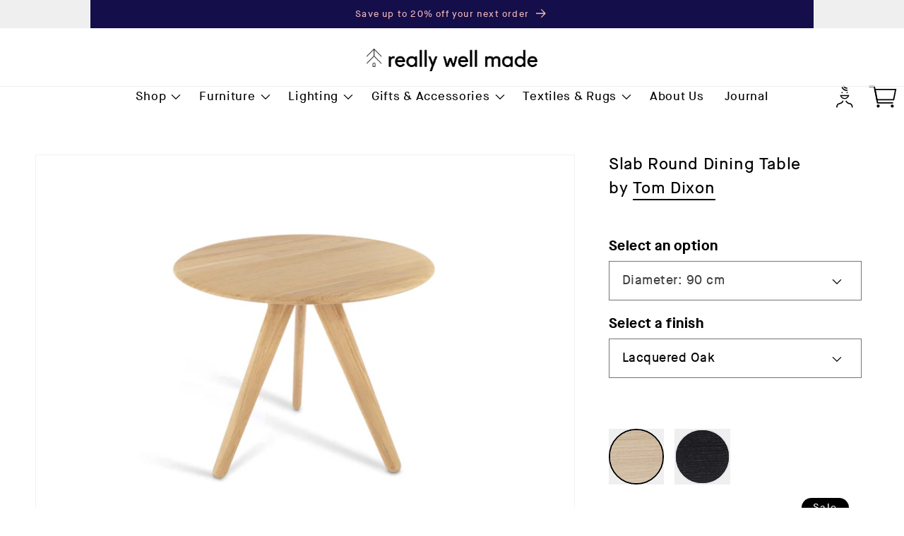

--- FILE ---
content_type: text/html; charset=utf-8
request_url: https://reallywellmade.co.uk/products/slab-round-dining-table
body_size: 53877
content:
<!doctype html>
<html class='no-js' lang='en'>
  <head>
    <meta charset='utf-8'>
    <meta http-equiv='X-UA-Compatible' content='IE=edge'>
    <meta name='viewport' content='width=device-width,initial-scale=1'>
    <meta name='theme-color' content=''>
    <link rel='canonical' href='https://reallywellmade.co.uk/products/slab-round-dining-table'>
    <link rel='preconnect' href='https://cdn.shopify.com' crossorigin><link
        rel='icon'
        type='image/png'
        href='//reallywellmade.co.uk/cdn/shop/files/Favicon-2024_Option-2.png?crop=center&height=32&v=1713348536&width=32'
      ><link rel='preconnect' href='https://fonts.shopifycdn.com' crossorigin><title>
      Slab Round Dining Table by Tom Dixon

        &ndash;
        Really Well Made
      </title>

    
      <meta name='description' content='Tom Dixon&#39;s Slab Round Dining Table perfectly blends classic proportions with modern functionality and distinctive Tom Dixon aesthetics. It makes the table an ideal choice for contemporary dining spaces. The table is constructed from high-quality solid oak, with each piece of wood carefully selected from sustainably ma'>
    

    

<meta property="og:site_name" content="Really Well Made">
<meta property="og:url" content="https://reallywellmade.co.uk/products/slab-round-dining-table">
<meta property="og:title" content="Slab Round Dining Table by Tom Dixon">
<meta property="og:type" content="product">
<meta property="og:description" content="Tom Dixon&#39;s Slab Round Dining Table perfectly blends classic proportions with modern functionality and distinctive Tom Dixon aesthetics. It makes the table an ideal choice for contemporary dining spaces. The table is constructed from high-quality solid oak, with each piece of wood carefully selected from sustainably ma"><meta property="og:image" content="http://reallywellmade.co.uk/cdn/shop/files/2024-05-08_TOM_DIXON_AW24_OPD2151_HDR-2.jpg?v=1733718933">
  <meta property="og:image:secure_url" content="https://reallywellmade.co.uk/cdn/shop/files/2024-05-08_TOM_DIXON_AW24_OPD2151_HDR-2.jpg?v=1733718933">
  <meta property="og:image:width" content="1505">
  <meta property="og:image:height" content="2000"><meta property="og:price:amount" content="1,716.00">
  <meta property="og:price:currency" content="GBP"><meta name="twitter:card" content="summary_large_image">
<meta name="twitter:title" content="Slab Round Dining Table by Tom Dixon">
<meta name="twitter:description" content="Tom Dixon&#39;s Slab Round Dining Table perfectly blends classic proportions with modern functionality and distinctive Tom Dixon aesthetics. It makes the table an ideal choice for contemporary dining spaces. The table is constructed from high-quality solid oak, with each piece of wood carefully selected from sustainably ma">


    <script src='//reallywellmade.co.uk/cdn/shop/t/31/assets/global.js?v=66055788749683925891716394227' defer='defer'></script>
    <script src='//reallywellmade.co.uk/cdn/shop/t/31/assets/app.js?v=5186688073309179221738939826' defer='defer'></script>
    <script>window.performance && window.performance.mark && window.performance.mark('shopify.content_for_header.start');</script><meta name="google-site-verification" content="yvmlfvOJ6TBF4dLwxPHxibtOqtqwQUyaRHpLs8-VOJA">
<meta id="shopify-digital-wallet" name="shopify-digital-wallet" content="/8527752/digital_wallets/dialog">
<meta name="shopify-checkout-api-token" content="3edc3672a20041254eb2379b1a42cbb1">
<meta id="in-context-paypal-metadata" data-shop-id="8527752" data-venmo-supported="false" data-environment="production" data-locale="en_US" data-paypal-v4="true" data-currency="GBP">
<link rel="alternate" hreflang="x-default" href="https://reallywellmade.co.uk/products/slab-round-dining-table">
<link rel="alternate" hreflang="en" href="https://reallywellmade.co.uk/products/slab-round-dining-table">
<link rel="alternate" hreflang="ja" href="https://reallywellmade.co.uk/ja/products/slab-round-dining-table">
<link rel="alternate" hreflang="en-US" href="https://reallywellmade.com/products/slab-round-dining-table">
<link rel="alternate" hreflang="ko-KR" href="https://reallywellmade.kr/products/slab-round-dining-table">
<link rel="alternate" hreflang="en-KR" href="https://reallywellmade.kr/en/products/slab-round-dining-table">
<link rel="alternate" type="application/json+oembed" href="https://reallywellmade.co.uk/products/slab-round-dining-table.oembed">
<script async="async" src="/checkouts/internal/preloads.js?locale=en-GB"></script>
<link rel="preconnect" href="https://shop.app" crossorigin="anonymous">
<script async="async" src="https://shop.app/checkouts/internal/preloads.js?locale=en-GB&shop_id=8527752" crossorigin="anonymous"></script>
<script id="apple-pay-shop-capabilities" type="application/json">{"shopId":8527752,"countryCode":"GB","currencyCode":"GBP","merchantCapabilities":["supports3DS"],"merchantId":"gid:\/\/shopify\/Shop\/8527752","merchantName":"Really Well Made","requiredBillingContactFields":["postalAddress","email","phone"],"requiredShippingContactFields":["postalAddress","email","phone"],"shippingType":"shipping","supportedNetworks":["visa","maestro","masterCard","amex","discover","elo"],"total":{"type":"pending","label":"Really Well Made","amount":"1.00"},"shopifyPaymentsEnabled":true,"supportsSubscriptions":true}</script>
<script id="shopify-features" type="application/json">{"accessToken":"3edc3672a20041254eb2379b1a42cbb1","betas":["rich-media-storefront-analytics"],"domain":"reallywellmade.co.uk","predictiveSearch":true,"shopId":8527752,"locale":"en"}</script>
<script>var Shopify = Shopify || {};
Shopify.shop = "really-well-made.myshopify.com";
Shopify.locale = "en";
Shopify.currency = {"active":"GBP","rate":"1.0"};
Shopify.country = "GB";
Shopify.theme = {"name":"RWM v3 [Live]","id":124030222372,"schema_name":"Dawn","schema_version":"7.0.0","theme_store_id":null,"role":"main"};
Shopify.theme.handle = "null";
Shopify.theme.style = {"id":null,"handle":null};
Shopify.cdnHost = "reallywellmade.co.uk/cdn";
Shopify.routes = Shopify.routes || {};
Shopify.routes.root = "/";</script>
<script type="module">!function(o){(o.Shopify=o.Shopify||{}).modules=!0}(window);</script>
<script>!function(o){function n(){var o=[];function n(){o.push(Array.prototype.slice.apply(arguments))}return n.q=o,n}var t=o.Shopify=o.Shopify||{};t.loadFeatures=n(),t.autoloadFeatures=n()}(window);</script>
<script>
  window.ShopifyPay = window.ShopifyPay || {};
  window.ShopifyPay.apiHost = "shop.app\/pay";
  window.ShopifyPay.redirectState = null;
</script>
<script id="shop-js-analytics" type="application/json">{"pageType":"product"}</script>
<script defer="defer" async type="module" src="//reallywellmade.co.uk/cdn/shopifycloud/shop-js/modules/v2/client.init-shop-cart-sync_C5BV16lS.en.esm.js"></script>
<script defer="defer" async type="module" src="//reallywellmade.co.uk/cdn/shopifycloud/shop-js/modules/v2/chunk.common_CygWptCX.esm.js"></script>
<script type="module">
  await import("//reallywellmade.co.uk/cdn/shopifycloud/shop-js/modules/v2/client.init-shop-cart-sync_C5BV16lS.en.esm.js");
await import("//reallywellmade.co.uk/cdn/shopifycloud/shop-js/modules/v2/chunk.common_CygWptCX.esm.js");

  window.Shopify.SignInWithShop?.initShopCartSync?.({"fedCMEnabled":true,"windoidEnabled":true});

</script>
<script defer="defer" async type="module" src="//reallywellmade.co.uk/cdn/shopifycloud/shop-js/modules/v2/client.payment-terms_CZxnsJam.en.esm.js"></script>
<script defer="defer" async type="module" src="//reallywellmade.co.uk/cdn/shopifycloud/shop-js/modules/v2/chunk.common_CygWptCX.esm.js"></script>
<script defer="defer" async type="module" src="//reallywellmade.co.uk/cdn/shopifycloud/shop-js/modules/v2/chunk.modal_D71HUcav.esm.js"></script>
<script type="module">
  await import("//reallywellmade.co.uk/cdn/shopifycloud/shop-js/modules/v2/client.payment-terms_CZxnsJam.en.esm.js");
await import("//reallywellmade.co.uk/cdn/shopifycloud/shop-js/modules/v2/chunk.common_CygWptCX.esm.js");
await import("//reallywellmade.co.uk/cdn/shopifycloud/shop-js/modules/v2/chunk.modal_D71HUcav.esm.js");

  
</script>
<script>
  window.Shopify = window.Shopify || {};
  if (!window.Shopify.featureAssets) window.Shopify.featureAssets = {};
  window.Shopify.featureAssets['shop-js'] = {"shop-cart-sync":["modules/v2/client.shop-cart-sync_ZFArdW7E.en.esm.js","modules/v2/chunk.common_CygWptCX.esm.js"],"init-fed-cm":["modules/v2/client.init-fed-cm_CmiC4vf6.en.esm.js","modules/v2/chunk.common_CygWptCX.esm.js"],"shop-button":["modules/v2/client.shop-button_tlx5R9nI.en.esm.js","modules/v2/chunk.common_CygWptCX.esm.js"],"shop-cash-offers":["modules/v2/client.shop-cash-offers_DOA2yAJr.en.esm.js","modules/v2/chunk.common_CygWptCX.esm.js","modules/v2/chunk.modal_D71HUcav.esm.js"],"init-windoid":["modules/v2/client.init-windoid_sURxWdc1.en.esm.js","modules/v2/chunk.common_CygWptCX.esm.js"],"shop-toast-manager":["modules/v2/client.shop-toast-manager_ClPi3nE9.en.esm.js","modules/v2/chunk.common_CygWptCX.esm.js"],"init-shop-email-lookup-coordinator":["modules/v2/client.init-shop-email-lookup-coordinator_B8hsDcYM.en.esm.js","modules/v2/chunk.common_CygWptCX.esm.js"],"init-shop-cart-sync":["modules/v2/client.init-shop-cart-sync_C5BV16lS.en.esm.js","modules/v2/chunk.common_CygWptCX.esm.js"],"avatar":["modules/v2/client.avatar_BTnouDA3.en.esm.js"],"pay-button":["modules/v2/client.pay-button_FdsNuTd3.en.esm.js","modules/v2/chunk.common_CygWptCX.esm.js"],"init-customer-accounts":["modules/v2/client.init-customer-accounts_DxDtT_ad.en.esm.js","modules/v2/client.shop-login-button_C5VAVYt1.en.esm.js","modules/v2/chunk.common_CygWptCX.esm.js","modules/v2/chunk.modal_D71HUcav.esm.js"],"init-shop-for-new-customer-accounts":["modules/v2/client.init-shop-for-new-customer-accounts_ChsxoAhi.en.esm.js","modules/v2/client.shop-login-button_C5VAVYt1.en.esm.js","modules/v2/chunk.common_CygWptCX.esm.js","modules/v2/chunk.modal_D71HUcav.esm.js"],"shop-login-button":["modules/v2/client.shop-login-button_C5VAVYt1.en.esm.js","modules/v2/chunk.common_CygWptCX.esm.js","modules/v2/chunk.modal_D71HUcav.esm.js"],"init-customer-accounts-sign-up":["modules/v2/client.init-customer-accounts-sign-up_CPSyQ0Tj.en.esm.js","modules/v2/client.shop-login-button_C5VAVYt1.en.esm.js","modules/v2/chunk.common_CygWptCX.esm.js","modules/v2/chunk.modal_D71HUcav.esm.js"],"shop-follow-button":["modules/v2/client.shop-follow-button_Cva4Ekp9.en.esm.js","modules/v2/chunk.common_CygWptCX.esm.js","modules/v2/chunk.modal_D71HUcav.esm.js"],"checkout-modal":["modules/v2/client.checkout-modal_BPM8l0SH.en.esm.js","modules/v2/chunk.common_CygWptCX.esm.js","modules/v2/chunk.modal_D71HUcav.esm.js"],"lead-capture":["modules/v2/client.lead-capture_Bi8yE_yS.en.esm.js","modules/v2/chunk.common_CygWptCX.esm.js","modules/v2/chunk.modal_D71HUcav.esm.js"],"shop-login":["modules/v2/client.shop-login_D6lNrXab.en.esm.js","modules/v2/chunk.common_CygWptCX.esm.js","modules/v2/chunk.modal_D71HUcav.esm.js"],"payment-terms":["modules/v2/client.payment-terms_CZxnsJam.en.esm.js","modules/v2/chunk.common_CygWptCX.esm.js","modules/v2/chunk.modal_D71HUcav.esm.js"]};
</script>
<script>(function() {
  var isLoaded = false;
  function asyncLoad() {
    if (isLoaded) return;
    isLoaded = true;
    var urls = ["https:\/\/chimpstatic.com\/mcjs-connected\/js\/users\/4a48fd0b1298b647572149f50\/fd266ef71629134f663462d21.js?shop=really-well-made.myshopify.com","https:\/\/shopify.intercom.io\/widget.js?shop=really-well-made.myshopify.com","https:\/\/iis.intercom.io\/widget.js?shop=really-well-made.myshopify.com"];
    for (var i = 0; i < urls.length; i++) {
      var s = document.createElement('script');
      s.type = 'text/javascript';
      s.async = true;
      s.src = urls[i];
      var x = document.getElementsByTagName('script')[0];
      x.parentNode.insertBefore(s, x);
    }
  };
  if(window.attachEvent) {
    window.attachEvent('onload', asyncLoad);
  } else {
    window.addEventListener('load', asyncLoad, false);
  }
})();</script>
<script id="__st">var __st={"a":8527752,"offset":0,"reqid":"0ba595d8-0b73-4797-b932-1de506d8ce33-1768815346","pageurl":"reallywellmade.co.uk\/products\/slab-round-dining-table","u":"f89310d27bd6","p":"product","rtyp":"product","rid":7571672137764};</script>
<script>window.ShopifyPaypalV4VisibilityTracking = true;</script>
<script id="captcha-bootstrap">!function(){'use strict';const t='contact',e='account',n='new_comment',o=[[t,t],['blogs',n],['comments',n],[t,'customer']],c=[[e,'customer_login'],[e,'guest_login'],[e,'recover_customer_password'],[e,'create_customer']],r=t=>t.map((([t,e])=>`form[action*='/${t}']:not([data-nocaptcha='true']) input[name='form_type'][value='${e}']`)).join(','),a=t=>()=>t?[...document.querySelectorAll(t)].map((t=>t.form)):[];function s(){const t=[...o],e=r(t);return a(e)}const i='password',u='form_key',d=['recaptcha-v3-token','g-recaptcha-response','h-captcha-response',i],f=()=>{try{return window.sessionStorage}catch{return}},m='__shopify_v',_=t=>t.elements[u];function p(t,e,n=!1){try{const o=window.sessionStorage,c=JSON.parse(o.getItem(e)),{data:r}=function(t){const{data:e,action:n}=t;return t[m]||n?{data:e,action:n}:{data:t,action:n}}(c);for(const[e,n]of Object.entries(r))t.elements[e]&&(t.elements[e].value=n);n&&o.removeItem(e)}catch(o){console.error('form repopulation failed',{error:o})}}const l='form_type',E='cptcha';function T(t){t.dataset[E]=!0}const w=window,h=w.document,L='Shopify',v='ce_forms',y='captcha';let A=!1;((t,e)=>{const n=(g='f06e6c50-85a8-45c8-87d0-21a2b65856fe',I='https://cdn.shopify.com/shopifycloud/storefront-forms-hcaptcha/ce_storefront_forms_captcha_hcaptcha.v1.5.2.iife.js',D={infoText:'Protected by hCaptcha',privacyText:'Privacy',termsText:'Terms'},(t,e,n)=>{const o=w[L][v],c=o.bindForm;if(c)return c(t,g,e,D).then(n);var r;o.q.push([[t,g,e,D],n]),r=I,A||(h.body.append(Object.assign(h.createElement('script'),{id:'captcha-provider',async:!0,src:r})),A=!0)});var g,I,D;w[L]=w[L]||{},w[L][v]=w[L][v]||{},w[L][v].q=[],w[L][y]=w[L][y]||{},w[L][y].protect=function(t,e){n(t,void 0,e),T(t)},Object.freeze(w[L][y]),function(t,e,n,w,h,L){const[v,y,A,g]=function(t,e,n){const i=e?o:[],u=t?c:[],d=[...i,...u],f=r(d),m=r(i),_=r(d.filter((([t,e])=>n.includes(e))));return[a(f),a(m),a(_),s()]}(w,h,L),I=t=>{const e=t.target;return e instanceof HTMLFormElement?e:e&&e.form},D=t=>v().includes(t);t.addEventListener('submit',(t=>{const e=I(t);if(!e)return;const n=D(e)&&!e.dataset.hcaptchaBound&&!e.dataset.recaptchaBound,o=_(e),c=g().includes(e)&&(!o||!o.value);(n||c)&&t.preventDefault(),c&&!n&&(function(t){try{if(!f())return;!function(t){const e=f();if(!e)return;const n=_(t);if(!n)return;const o=n.value;o&&e.removeItem(o)}(t);const e=Array.from(Array(32),(()=>Math.random().toString(36)[2])).join('');!function(t,e){_(t)||t.append(Object.assign(document.createElement('input'),{type:'hidden',name:u})),t.elements[u].value=e}(t,e),function(t,e){const n=f();if(!n)return;const o=[...t.querySelectorAll(`input[type='${i}']`)].map((({name:t})=>t)),c=[...d,...o],r={};for(const[a,s]of new FormData(t).entries())c.includes(a)||(r[a]=s);n.setItem(e,JSON.stringify({[m]:1,action:t.action,data:r}))}(t,e)}catch(e){console.error('failed to persist form',e)}}(e),e.submit())}));const S=(t,e)=>{t&&!t.dataset[E]&&(n(t,e.some((e=>e===t))),T(t))};for(const o of['focusin','change'])t.addEventListener(o,(t=>{const e=I(t);D(e)&&S(e,y())}));const B=e.get('form_key'),M=e.get(l),P=B&&M;t.addEventListener('DOMContentLoaded',(()=>{const t=y();if(P)for(const e of t)e.elements[l].value===M&&p(e,B);[...new Set([...A(),...v().filter((t=>'true'===t.dataset.shopifyCaptcha))])].forEach((e=>S(e,t)))}))}(h,new URLSearchParams(w.location.search),n,t,e,['guest_login'])})(!0,!0)}();</script>
<script integrity="sha256-4kQ18oKyAcykRKYeNunJcIwy7WH5gtpwJnB7kiuLZ1E=" data-source-attribution="shopify.loadfeatures" defer="defer" src="//reallywellmade.co.uk/cdn/shopifycloud/storefront/assets/storefront/load_feature-a0a9edcb.js" crossorigin="anonymous"></script>
<script crossorigin="anonymous" defer="defer" src="//reallywellmade.co.uk/cdn/shopifycloud/storefront/assets/shopify_pay/storefront-65b4c6d7.js?v=20250812"></script>
<script data-source-attribution="shopify.dynamic_checkout.dynamic.init">var Shopify=Shopify||{};Shopify.PaymentButton=Shopify.PaymentButton||{isStorefrontPortableWallets:!0,init:function(){window.Shopify.PaymentButton.init=function(){};var t=document.createElement("script");t.src="https://reallywellmade.co.uk/cdn/shopifycloud/portable-wallets/latest/portable-wallets.en.js",t.type="module",document.head.appendChild(t)}};
</script>
<script data-source-attribution="shopify.dynamic_checkout.buyer_consent">
  function portableWalletsHideBuyerConsent(e){var t=document.getElementById("shopify-buyer-consent"),n=document.getElementById("shopify-subscription-policy-button");t&&n&&(t.classList.add("hidden"),t.setAttribute("aria-hidden","true"),n.removeEventListener("click",e))}function portableWalletsShowBuyerConsent(e){var t=document.getElementById("shopify-buyer-consent"),n=document.getElementById("shopify-subscription-policy-button");t&&n&&(t.classList.remove("hidden"),t.removeAttribute("aria-hidden"),n.addEventListener("click",e))}window.Shopify?.PaymentButton&&(window.Shopify.PaymentButton.hideBuyerConsent=portableWalletsHideBuyerConsent,window.Shopify.PaymentButton.showBuyerConsent=portableWalletsShowBuyerConsent);
</script>
<script data-source-attribution="shopify.dynamic_checkout.cart.bootstrap">document.addEventListener("DOMContentLoaded",(function(){function t(){return document.querySelector("shopify-accelerated-checkout-cart, shopify-accelerated-checkout")}if(t())Shopify.PaymentButton.init();else{new MutationObserver((function(e,n){t()&&(Shopify.PaymentButton.init(),n.disconnect())})).observe(document.body,{childList:!0,subtree:!0})}}));
</script>
<link id="shopify-accelerated-checkout-styles" rel="stylesheet" media="screen" href="https://reallywellmade.co.uk/cdn/shopifycloud/portable-wallets/latest/accelerated-checkout-backwards-compat.css" crossorigin="anonymous">
<style id="shopify-accelerated-checkout-cart">
        #shopify-buyer-consent {
  margin-top: 1em;
  display: inline-block;
  width: 100%;
}

#shopify-buyer-consent.hidden {
  display: none;
}

#shopify-subscription-policy-button {
  background: none;
  border: none;
  padding: 0;
  text-decoration: underline;
  font-size: inherit;
  cursor: pointer;
}

#shopify-subscription-policy-button::before {
  box-shadow: none;
}

      </style>
<link rel="stylesheet" media="screen" href="//reallywellmade.co.uk/cdn/shop/t/31/compiled_assets/styles.css?v=32229">
<script id="sections-script" data-sections="pdp-video-block,header,footer" defer="defer" src="//reallywellmade.co.uk/cdn/shop/t/31/compiled_assets/scripts.js?v=32229"></script>
<script>window.performance && window.performance.mark && window.performance.mark('shopify.content_for_header.end');</script>


    <style data-shopify>
      @font-face {
  font-family: Assistant;
  font-weight: 400;
  font-style: normal;
  font-display: swap;
  src: url("//reallywellmade.co.uk/cdn/fonts/assistant/assistant_n4.9120912a469cad1cc292572851508ca49d12e768.woff2") format("woff2"),
       url("//reallywellmade.co.uk/cdn/fonts/assistant/assistant_n4.6e9875ce64e0fefcd3f4446b7ec9036b3ddd2985.woff") format("woff");
}

      @font-face {
  font-family: Assistant;
  font-weight: 700;
  font-style: normal;
  font-display: swap;
  src: url("//reallywellmade.co.uk/cdn/fonts/assistant/assistant_n7.bf44452348ec8b8efa3aa3068825305886b1c83c.woff2") format("woff2"),
       url("//reallywellmade.co.uk/cdn/fonts/assistant/assistant_n7.0c887fee83f6b3bda822f1150b912c72da0f7b64.woff") format("woff");
}

      
      
      @font-face {
  font-family: Assistant;
  font-weight: 400;
  font-style: normal;
  font-display: swap;
  src: url("//reallywellmade.co.uk/cdn/fonts/assistant/assistant_n4.9120912a469cad1cc292572851508ca49d12e768.woff2") format("woff2"),
       url("//reallywellmade.co.uk/cdn/fonts/assistant/assistant_n4.6e9875ce64e0fefcd3f4446b7ec9036b3ddd2985.woff") format("woff");
}
:root {
        --font-body-family: MaisonNeue, sans-serif;
        --font-body-style: normal;
        --font-body-weight: 400;
        --font-body-weight-bold: 700;

        --font-heading-family: MaisonNeue, sans-serif;
        --font-heading-style: normal;
        --font-heading-weight: 400;

        --font-body-scale: 1.2;
        --font-heading-scale: 0.8333333333333334;

        --color-base-text:
        0,
        0
        , 0
        ;
        --color-text-pink: hsla(0, 77%, 85%, 1.000);
        --color-shadow:
        0,
        0
        , 0
        ;
        --color-base-background-1:
        255,
        255
        , 255
        ;
        --color-base-background-2:
        20,
        14
        , 75
        ;
        --color-base-solid-button-labels:
        255,
        255
        , 255
        ;
        --color-base-outline-button-labels:
        0,
        0
        , 0
        ;
        --color-base-accent-1:
        0,
        0
        , 0
        ;
        --color-base-accent-2:
        20,
        14
        , 75
        ;
        --payment-terms-background-color: #ffffff;

        --gradient-base-background-1: 
          #ffffff
        ;
        --gradient-base-background-2: 
          #140e4b
        ;
        --gradient-base-accent-1: 
          #000000
        ;
        --gradient-base-accent-2: 
          #140e4b
        ;

        --media-padding: px;
        --media-border-opacity: 0.05;
        --media-border-width: 1px;
        --media-radius: 0px;
        --media-shadow-opacity: 0.0;
        --media-shadow-horizontal-offset: 0px;
        --media-shadow-vertical-offset: 4px;
        --media-shadow-blur-radius: 5px;
        --media-shadow-visible: 
          0;

        --page-width: 150rem;
        --page-width-margin: 
          0rem;

        --product-card-image-padding: 0.0rem;
        --product-card-corner-radius: 0.0rem;
        --product-card-text-alignment: left;
        --product-card-border-width: 0.0rem;
        --product-card-border-opacity: 0.1;
        --product-card-shadow-opacity: 0.0;
        --product-card-shadow-visible: 
          0;
        --product-card-shadow-horizontal-offset: 0.0rem;
        --product-card-shadow-vertical-offset: 0.4rem;
        --product-card-shadow-blur-radius: 0.5rem;

        --collection-card-image-padding: 0.0rem;
        --collection-card-corner-radius: 0.0rem;
        --collection-card-text-alignment: left;
        --collection-card-border-width: 0.0rem;
        --collection-card-border-opacity: 0.1;
        --collection-card-shadow-opacity: 0.0;
        --collection-card-shadow-visible: 
          0;
        --collection-card-shadow-horizontal-offset: 0.0rem;
        --collection-card-shadow-vertical-offset: 0.4rem;
        --collection-card-shadow-blur-radius: 0.5rem;

        --blog-card-image-padding: 0.0rem;
        --blog-card-corner-radius: 0.0rem;
        --blog-card-text-alignment: left;
        --blog-card-border-width: 0.0rem;
        --blog-card-border-opacity: 0.1;
        --blog-card-shadow-opacity: 0.0;
        --blog-card-shadow-visible: 
          0;
        --blog-card-shadow-horizontal-offset: 0.0rem;
        --blog-card-shadow-vertical-offset: 0.4rem;
        --blog-card-shadow-blur-radius: 0.5rem;

        --badge-corner-radius: 4.0rem;

        --popup-border-width: 1px;
        --popup-border-opacity: 0.1;
        --popup-corner-radius: 0px;
        --popup-shadow-opacity: 0.0;
        --popup-shadow-horizontal-offset: 0px;
        --popup-shadow-vertical-offset: 4px;
        --popup-shadow-blur-radius: 5px;

        --drawer-border-width: 1px;
        --drawer-border-opacity: 0.1;
        --drawer-shadow-opacity: 0.0;
        --drawer-shadow-horizontal-offset: 0px;
        --drawer-shadow-vertical-offset: 4px;
        --drawer-shadow-blur-radius: 5px;

        --spacing-sections-desktop: 0px;
        --spacing-sections-mobile: 
          0
        px;

        --grid-desktop-vertical-spacing: 8px;
        --grid-desktop-horizontal-spacing: 20px;
        --grid-mobile-vertical-spacing: 4px;
        --grid-mobile-horizontal-spacing: 10px;

        --text-boxes-border-opacity: 0.1;
        --text-boxes-border-width: 0px;
        --text-boxes-radius: 0px;
        --text-boxes-shadow-opacity: 0.0;
        --text-boxes-shadow-visible: 
          0;
        --text-boxes-shadow-horizontal-offset: 0px;
        --text-boxes-shadow-vertical-offset: 4px;
        --text-boxes-shadow-blur-radius: 5px;

        --buttons-radius: 0px;
        --buttons-radius-outset: 
          0px;
        --buttons-border-width: 
          1
        px;
        --buttons-border-opacity: 1.0;
        --buttons-shadow-opacity: 0.0;
        --buttons-shadow-visible: 
          0;
        --buttons-shadow-horizontal-offset: 0px;
        --buttons-shadow-vertical-offset: 4px;
        --buttons-shadow-blur-radius: 5px;
        --buttons-border-offset: 
          0px;

        --inputs-radius: 0px;
        --inputs-border-width: 1px;
        --inputs-border-opacity: 0.55;
        --inputs-shadow-opacity: 0.0;
        --inputs-shadow-horizontal-offset: 0px;
        --inputs-margin-offset: 
          0px;
        --inputs-shadow-vertical-offset: 4px;
        --inputs-shadow-blur-radius: 5px;
        --inputs-radius-outset: 
          0px;

        --variant-pills-radius: 0px;
        --variant-pills-border-width: 1px;
        --variant-pills-border-opacity: 0.55;
        --variant-pills-shadow-opacity: 0.0;
        --variant-pills-shadow-horizontal-offset: 0px;
        --variant-pills-shadow-vertical-offset: 4px;
        --variant-pills-shadow-blur-radius: 5px;
      }

      *,
      *::before,
      *::after {
        box-sizing: inherit;
      }

      html {
        box-sizing: border-box;
        font-size: calc(var(--font-body-scale) * 62.5%);
        height: 100%;
      }

      body {
        display: grid;
        grid-template-rows: auto auto 1fr auto;
        grid-template-columns: 100%;
        min-height: 100%;
        margin: 0;
        font-size: 1.5rem;
        letter-spacing: 0.06rem;
        line-height: calc(1 + 0.8 / var(--font-body-scale));
        font-family: var(--font-body-family);
        font-style: var(--font-body-style);
        font-weight: var(--font-body-weight);
      }

      @media screen and (min-width: 750px) {
        body {
          font-size: 1.6rem;
        }
      }
    </style>

    <link href="//reallywellmade.co.uk/cdn/shop/t/31/assets/base.css?v=181199665283453529791765476920" rel="stylesheet" type="text/css" media="all" />
    <link href="//reallywellmade.co.uk/cdn/shop/t/31/assets/app.css?v=39097475848160652621750753912" rel="stylesheet" type="text/css" media="all" />
<link
        rel='preload'
        as='font'
        href='//reallywellmade.co.uk/cdn/fonts/assistant/assistant_n4.9120912a469cad1cc292572851508ca49d12e768.woff2'
        type='font/woff2'
        crossorigin
      ><link
        rel='preload'
        as='font'
        href='//reallywellmade.co.uk/cdn/fonts/assistant/assistant_n4.9120912a469cad1cc292572851508ca49d12e768.woff2'
        type='font/woff2'
        crossorigin
      ><link
        rel='stylesheet'
        href='//reallywellmade.co.uk/cdn/shop/t/31/assets/component-predictive-search.css?v=83512081251802922551695831693'
        media='print'
        onload="this.media='all'"
      ><script>
      document.documentElement.className =
        document.documentElement.className.replace('no-js', 'js');
      if (Shopify.designMode) {
        document.documentElement.classList.add('shopify-design-mode');
      }
    </script>
    
  <!-- BEGIN app block: shopify://apps/judge-me-reviews/blocks/judgeme_core/61ccd3b1-a9f2-4160-9fe9-4fec8413e5d8 --><!-- Start of Judge.me Core -->






<link rel="dns-prefetch" href="https://cdnwidget.judge.me">
<link rel="dns-prefetch" href="https://cdn.judge.me">
<link rel="dns-prefetch" href="https://cdn1.judge.me">
<link rel="dns-prefetch" href="https://api.judge.me">

<script data-cfasync='false' class='jdgm-settings-script'>window.jdgmSettings={"pagination":5,"disable_web_reviews":true,"badge_no_review_text":"No reviews","badge_n_reviews_text":"{{ n }} review/reviews","badge_star_color":"#000000","hide_badge_preview_if_no_reviews":true,"badge_hide_text":false,"enforce_center_preview_badge":false,"widget_title":"Customer Reviews","widget_open_form_text":"Write a review","widget_close_form_text":"Cancel review","widget_refresh_page_text":"Refresh page","widget_summary_text":"Based on {{ number_of_reviews }} review/reviews","widget_no_review_text":"Be the first to write a review","widget_name_field_text":"Display name","widget_verified_name_field_text":"Verified Name (public)","widget_name_placeholder_text":"Display name","widget_required_field_error_text":"This field is required.","widget_email_field_text":"Email address","widget_verified_email_field_text":"Verified Email (private, can not be edited)","widget_email_placeholder_text":"Your email address","widget_email_field_error_text":"Please enter a valid email address.","widget_rating_field_text":"Rating","widget_review_title_field_text":"Review Title","widget_review_title_placeholder_text":"Give your review a title","widget_review_body_field_text":"Review content","widget_review_body_placeholder_text":"Start writing here...","widget_pictures_field_text":"Picture/Video (optional)","widget_submit_review_text":"Submit Review","widget_submit_verified_review_text":"Submit Verified Review","widget_submit_success_msg_with_auto_publish":"Thank you! Please refresh the page in a few moments to see your review. You can remove or edit your review by logging into \u003ca href='https://judge.me/login' target='_blank' rel='nofollow noopener'\u003eJudge.me\u003c/a\u003e","widget_submit_success_msg_no_auto_publish":"Thank you! Your review will be published as soon as it is approved by the shop admin. You can remove or edit your review by logging into \u003ca href='https://judge.me/login' target='_blank' rel='nofollow noopener'\u003eJudge.me\u003c/a\u003e","widget_show_default_reviews_out_of_total_text":"Showing {{ n_reviews_shown }} out of {{ n_reviews }} reviews.","widget_show_all_link_text":"Show all","widget_show_less_link_text":"Show less","widget_author_said_text":"{{ reviewer_name }} said:","widget_days_text":"{{ n }} days ago","widget_weeks_text":"{{ n }} week/weeks ago","widget_months_text":"{{ n }} month/months ago","widget_years_text":"{{ n }} year/years ago","widget_yesterday_text":"Yesterday","widget_today_text":"Today","widget_replied_text":"\u003e\u003e {{ shop_name }} replied:","widget_read_more_text":"Read more","widget_reviewer_name_as_initial":"","widget_rating_filter_color":"#f5af24","widget_rating_filter_see_all_text":"See all reviews","widget_sorting_most_recent_text":"Most Recent","widget_sorting_highest_rating_text":"Highest Rating","widget_sorting_lowest_rating_text":"Lowest Rating","widget_sorting_with_pictures_text":"Only Pictures","widget_sorting_most_helpful_text":"Most Helpful","widget_open_question_form_text":"Ask a question","widget_reviews_subtab_text":"Reviews","widget_questions_subtab_text":"Questions","widget_question_label_text":"Question","widget_answer_label_text":"Answer","widget_question_placeholder_text":"Write your question here","widget_submit_question_text":"Submit Question","widget_question_submit_success_text":"Thank you for your question! We will notify you once it gets answered.","widget_star_color":"#f5af24","verified_badge_text":"Verified","verified_badge_bg_color":"#f5af24","verified_badge_text_color":"","verified_badge_placement":"left-of-reviewer-name","widget_review_max_height":"","widget_hide_border":true,"widget_social_share":false,"widget_thumb":false,"widget_review_location_show":true,"widget_location_format":"country_iso_code","all_reviews_include_out_of_store_products":false,"all_reviews_out_of_store_text":"(item discontinued)","all_reviews_pagination":100,"all_reviews_product_name_prefix_text":"about","enable_review_pictures":false,"enable_question_anwser":false,"widget_theme":"leex","review_date_format":"dd/mm/yy","default_sort_method":"most-recent","widget_product_reviews_subtab_text":"Product Reviews","widget_shop_reviews_subtab_text":"Shop Reviews","widget_other_products_reviews_text":"Reviews for other products","widget_store_reviews_subtab_text":"Store reviews","widget_no_store_reviews_text":"This store hasn't received any reviews yet","widget_web_restriction_product_reviews_text":"This product hasn't received any reviews yet","widget_no_items_text":"No items found","widget_show_more_text":"Show more","widget_write_a_store_review_text":"Write a Store Review","widget_other_languages_heading":"Reviews in Other Languages","widget_translate_review_text":"Translate review to {{ language }}","widget_translating_review_text":"Translating...","widget_show_original_translation_text":"Show original ({{ language }})","widget_translate_review_failed_text":"Review couldn't be translated.","widget_translate_review_retry_text":"Retry","widget_translate_review_try_again_later_text":"Try again later","show_product_url_for_grouped_product":false,"widget_sorting_pictures_first_text":"Pictures First","show_pictures_on_all_rev_page_mobile":true,"show_pictures_on_all_rev_page_desktop":true,"floating_tab_hide_mobile_install_preference":false,"floating_tab_button_name":"★ Reviews","floating_tab_title":"Let customers speak for us","floating_tab_button_color":"","floating_tab_button_background_color":"","floating_tab_url":"","floating_tab_url_enabled":true,"floating_tab_tab_style":"text","all_reviews_text_badge_text":"Customers rate us {{ shop.metafields.judgeme.all_reviews_rating | round: 1 }}/5 based on {{ shop.metafields.judgeme.all_reviews_count }} reviews.","all_reviews_text_badge_text_branded_style":"{{ shop.metafields.judgeme.all_reviews_rating | round: 1 }} out of 5 stars based on {{ shop.metafields.judgeme.all_reviews_count }} reviews","is_all_reviews_text_badge_a_link":true,"show_stars_for_all_reviews_text_badge":true,"all_reviews_text_badge_url":"","all_reviews_text_style":"text","all_reviews_text_color_style":"judgeme_brand_color","all_reviews_text_color":"#108474","all_reviews_text_show_jm_brand":true,"featured_carousel_show_header":true,"featured_carousel_title":"Our Customers Rate Us","testimonials_carousel_title":"Customers are saying","videos_carousel_title":"Real customer stories","cards_carousel_title":"Customers are saying","featured_carousel_count_text":"from {{ n }} genuine Really Well Made reviews","featured_carousel_add_link_to_all_reviews_page":true,"featured_carousel_url":"https://reallywellmade.co.uk/pages/reviews","featured_carousel_show_images":false,"featured_carousel_autoslide_interval":10,"featured_carousel_arrows_on_the_sides":true,"featured_carousel_height":275,"featured_carousel_width":100,"featured_carousel_image_size":0,"featured_carousel_image_height":250,"featured_carousel_arrow_color":"#eeeeee","verified_count_badge_style":"vintage","verified_count_badge_orientation":"horizontal","verified_count_badge_color_style":"judgeme_brand_color","verified_count_badge_color":"#108474","is_verified_count_badge_a_link":true,"verified_count_badge_url":"","verified_count_badge_show_jm_brand":true,"widget_rating_preset_default":5,"widget_first_sub_tab":"product-reviews","widget_show_histogram":true,"widget_histogram_use_custom_color":true,"widget_pagination_use_custom_color":true,"widget_star_use_custom_color":true,"widget_verified_badge_use_custom_color":true,"widget_write_review_use_custom_color":false,"picture_reminder_submit_button":"Upload Pictures","enable_review_videos":false,"mute_video_by_default":false,"widget_sorting_videos_first_text":"Videos First","widget_review_pending_text":"Pending","featured_carousel_items_for_large_screen":4,"social_share_options_order":"Facebook,Twitter","remove_microdata_snippet":false,"disable_json_ld":false,"enable_json_ld_products":false,"preview_badge_show_question_text":false,"preview_badge_no_question_text":"No questions","preview_badge_n_question_text":"{{ number_of_questions }} question/questions","qa_badge_show_icon":false,"qa_badge_position":"same-row","remove_judgeme_branding":true,"widget_add_search_bar":false,"widget_search_bar_placeholder":"Search","widget_sorting_verified_only_text":"Verified only","featured_carousel_theme":"default","featured_carousel_show_rating":true,"featured_carousel_show_title":true,"featured_carousel_show_body":true,"featured_carousel_show_date":false,"featured_carousel_show_reviewer":true,"featured_carousel_show_product":true,"featured_carousel_header_background_color":"#108474","featured_carousel_header_text_color":"#ffffff","featured_carousel_name_product_separator":"reviewed","featured_carousel_full_star_background":"#f5af24","featured_carousel_empty_star_background":"#dadada","featured_carousel_vertical_theme_background":"#f9fafb","featured_carousel_verified_badge_enable":false,"featured_carousel_verified_badge_color":"#140F4B","featured_carousel_border_style":"round","featured_carousel_review_line_length_limit":3,"featured_carousel_more_reviews_button_text":"Read more reviews","featured_carousel_view_product_button_text":"View product","all_reviews_page_load_reviews_on":"scroll","all_reviews_page_load_more_text":"Load More Reviews","disable_fb_tab_reviews":false,"enable_ajax_cdn_cache":false,"widget_public_name_text":"displayed publicly like","default_reviewer_name":"John Smith","default_reviewer_name_has_non_latin":true,"widget_reviewer_anonymous":"Anonymous","medals_widget_title":"Judge.me Review Medals","medals_widget_background_color":"#ffffff","medals_widget_position":"footer_all_pages","medals_widget_border_color":"#f9fafb","medals_widget_verified_text_position":"right","medals_widget_use_monochromatic_version":true,"medals_widget_elements_color":"#140F4B","show_reviewer_avatar":true,"widget_invalid_yt_video_url_error_text":"Not a YouTube video URL","widget_max_length_field_error_text":"Please enter no more than {0} characters.","widget_show_country_flag":true,"widget_show_collected_via_shop_app":true,"widget_verified_by_shop_badge_style":"light","widget_verified_by_shop_text":"Verified by Shop","widget_show_photo_gallery":false,"widget_load_with_code_splitting":true,"widget_ugc_install_preference":false,"widget_ugc_title":"Made by us, Shared by you","widget_ugc_subtitle":"Tag us to see your picture featured in our page","widget_ugc_arrows_color":"#ffffff","widget_ugc_primary_button_text":"Buy Now","widget_ugc_primary_button_background_color":"#108474","widget_ugc_primary_button_text_color":"#ffffff","widget_ugc_primary_button_border_width":"0","widget_ugc_primary_button_border_style":"none","widget_ugc_primary_button_border_color":"#108474","widget_ugc_primary_button_border_radius":"25","widget_ugc_secondary_button_text":"Load More","widget_ugc_secondary_button_background_color":"#ffffff","widget_ugc_secondary_button_text_color":"#108474","widget_ugc_secondary_button_border_width":"2","widget_ugc_secondary_button_border_style":"solid","widget_ugc_secondary_button_border_color":"#108474","widget_ugc_secondary_button_border_radius":"25","widget_ugc_reviews_button_text":"View Reviews","widget_ugc_reviews_button_background_color":"#ffffff","widget_ugc_reviews_button_text_color":"#108474","widget_ugc_reviews_button_border_width":"2","widget_ugc_reviews_button_border_style":"solid","widget_ugc_reviews_button_border_color":"#108474","widget_ugc_reviews_button_border_radius":"25","widget_ugc_reviews_button_link_to":"judgeme-reviews-page","widget_ugc_show_post_date":true,"widget_ugc_max_width":"800","widget_rating_metafield_value_type":true,"widget_primary_color":"#000000","widget_enable_secondary_color":false,"widget_secondary_color":"#1e2c3e","widget_summary_average_rating_text":"{{ average_rating }} out of 5","widget_media_grid_title":"Customer photos \u0026 videos","widget_media_grid_see_more_text":"See more","widget_round_style":false,"widget_show_product_medals":true,"widget_verified_by_judgeme_text":"Verified by Judge.me","widget_show_store_medals":true,"widget_verified_by_judgeme_text_in_store_medals":"Verified by Judge.me","widget_media_field_exceed_quantity_message":"Sorry, we can only accept {{ max_media }} for one review.","widget_media_field_exceed_limit_message":"{{ file_name }} is too large, please select a {{ media_type }} less than {{ size_limit }}MB.","widget_review_submitted_text":"Review Submitted!","widget_question_submitted_text":"Question Submitted!","widget_close_form_text_question":"Cancel","widget_write_your_answer_here_text":"Write your answer here","widget_enabled_branded_link":true,"widget_show_collected_by_judgeme":false,"widget_reviewer_name_color":"","widget_write_review_text_color":"","widget_write_review_bg_color":"","widget_collected_by_judgeme_text":"collected by Judge.me","widget_pagination_type":"standard","widget_load_more_text":"Load More","widget_load_more_color":"#000000","widget_full_review_text":"Full Review","widget_read_more_reviews_text":"Read More Reviews","widget_read_questions_text":"Read Questions","widget_questions_and_answers_text":"Questions \u0026 Answers","widget_verified_by_text":"Verified by","widget_verified_text":"Verified","widget_number_of_reviews_text":"{{ number_of_reviews }} reviews","widget_back_button_text":"Back","widget_next_button_text":"Next","widget_custom_forms_filter_button":"Filters","custom_forms_style":"vertical","widget_show_review_information":false,"how_reviews_are_collected":"How reviews are collected?","widget_show_review_keywords":false,"widget_gdpr_statement":"How we use your data: We'll only contact you about the review you left, and only if necessary. By submitting your review, you agree to Judge.me's \u003ca href='https://judge.me/terms' target='_blank' rel='nofollow noopener'\u003eterms\u003c/a\u003e, \u003ca href='https://judge.me/privacy' target='_blank' rel='nofollow noopener'\u003eprivacy\u003c/a\u003e and \u003ca href='https://judge.me/content-policy' target='_blank' rel='nofollow noopener'\u003econtent\u003c/a\u003e policies.","widget_multilingual_sorting_enabled":false,"widget_translate_review_content_enabled":false,"widget_translate_review_content_method":"manual","popup_widget_review_selection":"automatically_with_pictures","popup_widget_round_border_style":true,"popup_widget_show_title":true,"popup_widget_show_body":true,"popup_widget_show_reviewer":false,"popup_widget_show_product":true,"popup_widget_show_pictures":true,"popup_widget_use_review_picture":true,"popup_widget_show_on_home_page":true,"popup_widget_show_on_product_page":true,"popup_widget_show_on_collection_page":true,"popup_widget_show_on_cart_page":true,"popup_widget_position":"bottom_left","popup_widget_first_review_delay":5,"popup_widget_duration":5,"popup_widget_interval":5,"popup_widget_review_count":5,"popup_widget_hide_on_mobile":true,"review_snippet_widget_round_border_style":true,"review_snippet_widget_card_color":"#FFFFFF","review_snippet_widget_slider_arrows_background_color":"#FFFFFF","review_snippet_widget_slider_arrows_color":"#000000","review_snippet_widget_star_color":"#108474","show_product_variant":false,"all_reviews_product_variant_label_text":"Variant: ","widget_show_verified_branding":false,"widget_ai_summary_title":"Customers say","widget_ai_summary_disclaimer":"AI-powered review summary based on recent customer reviews","widget_show_ai_summary":false,"widget_show_ai_summary_bg":false,"widget_show_review_title_input":true,"redirect_reviewers_invited_via_email":"review_widget","request_store_review_after_product_review":false,"request_review_other_products_in_order":false,"review_form_color_scheme":"default","review_form_corner_style":"square","review_form_star_color":{},"review_form_text_color":"#333333","review_form_background_color":"#ffffff","review_form_field_background_color":"#fafafa","review_form_button_color":{},"review_form_button_text_color":"#ffffff","review_form_modal_overlay_color":"#000000","review_content_screen_title_text":"How would you rate this product?","review_content_introduction_text":"We would love it if you would share a bit about your experience.","store_review_form_title_text":"How would you rate this store?","store_review_form_introduction_text":"We would love it if you would share a bit about your experience.","show_review_guidance_text":true,"one_star_review_guidance_text":"Poor","five_star_review_guidance_text":"Great","customer_information_screen_title_text":"About you","customer_information_introduction_text":"Please tell us more about you.","custom_questions_screen_title_text":"Your experience in more detail","custom_questions_introduction_text":"Here are a few questions to help us understand more about your experience.","review_submitted_screen_title_text":"Thanks for your review!","review_submitted_screen_thank_you_text":"We are processing it and it will appear on the store soon.","review_submitted_screen_email_verification_text":"Please confirm your email by clicking the link we just sent you. This helps us keep reviews authentic.","review_submitted_request_store_review_text":"Would you like to share your experience of shopping with us?","review_submitted_review_other_products_text":"Would you like to review these products?","store_review_screen_title_text":"Would you like to share your experience of shopping with us?","store_review_introduction_text":"We value your feedback and use it to improve. Please share any thoughts or suggestions you have.","reviewer_media_screen_title_picture_text":"Share a picture","reviewer_media_introduction_picture_text":"Upload a photo to support your review.","reviewer_media_screen_title_video_text":"Share a video","reviewer_media_introduction_video_text":"Upload a video to support your review.","reviewer_media_screen_title_picture_or_video_text":"Share a picture or video","reviewer_media_introduction_picture_or_video_text":"Upload a photo or video to support your review.","reviewer_media_youtube_url_text":"Paste your Youtube URL here","advanced_settings_next_step_button_text":"Next","advanced_settings_close_review_button_text":"Close","modal_write_review_flow":false,"write_review_flow_required_text":"Required","write_review_flow_privacy_message_text":"We respect your privacy.","write_review_flow_anonymous_text":"Post review as anonymous","write_review_flow_visibility_text":"This won't be visible to other customers.","write_review_flow_multiple_selection_help_text":"Select as many as you like","write_review_flow_single_selection_help_text":"Select one option","write_review_flow_required_field_error_text":"This field is required","write_review_flow_invalid_email_error_text":"Please enter a valid email address","write_review_flow_max_length_error_text":"Max. {{ max_length }} characters.","write_review_flow_media_upload_text":"\u003cb\u003eClick to upload\u003c/b\u003e or drag and drop","write_review_flow_gdpr_statement":"We'll only contact you about your review if necessary. By submitting your review, you agree to our \u003ca href='https://judge.me/terms' target='_blank' rel='nofollow noopener'\u003eterms and conditions\u003c/a\u003e and \u003ca href='https://judge.me/privacy' target='_blank' rel='nofollow noopener'\u003eprivacy policy\u003c/a\u003e.","rating_only_reviews_enabled":false,"show_negative_reviews_help_screen":false,"new_review_flow_help_screen_rating_threshold":3,"negative_review_resolution_screen_title_text":"Tell us more","negative_review_resolution_text":"Your experience matters to us. If there were issues with your purchase, we're here to help. Feel free to reach out to us, we'd love the opportunity to make things right.","negative_review_resolution_button_text":"Contact us","negative_review_resolution_proceed_with_review_text":"Leave a review","negative_review_resolution_subject":"Issue with purchase from {{ shop_name }}.{{ order_name }}","preview_badge_collection_page_install_status":false,"widget_review_custom_css":"","preview_badge_custom_css":"","preview_badge_stars_count":"5-stars","featured_carousel_custom_css":"","floating_tab_custom_css":"","all_reviews_widget_custom_css":"","medals_widget_custom_css":"","verified_badge_custom_css":"","all_reviews_text_custom_css":"","transparency_badges_collected_via_store_invite":false,"transparency_badges_from_another_provider":false,"transparency_badges_collected_from_store_visitor":false,"transparency_badges_collected_by_verified_review_provider":false,"transparency_badges_earned_reward":false,"transparency_badges_collected_via_store_invite_text":"Review collected via store invitation","transparency_badges_from_another_provider_text":"Review collected from another provider","transparency_badges_collected_from_store_visitor_text":"Review collected from a store visitor","transparency_badges_written_in_google_text":"Review written in Google","transparency_badges_written_in_etsy_text":"Review written in Etsy","transparency_badges_written_in_shop_app_text":"Review written in Shop App","transparency_badges_earned_reward_text":"Review earned a reward for future purchase","product_review_widget_per_page":10,"widget_store_review_label_text":"Review about the store","checkout_comment_extension_title_on_product_page":"Customer Comments","checkout_comment_extension_num_latest_comment_show":5,"checkout_comment_extension_format":"name_and_timestamp","checkout_comment_customer_name":"last_initial","checkout_comment_comment_notification":true,"preview_badge_collection_page_install_preference":false,"preview_badge_home_page_install_preference":false,"preview_badge_product_page_install_preference":true,"review_widget_install_preference":"","review_carousel_install_preference":false,"floating_reviews_tab_install_preference":"none","verified_reviews_count_badge_install_preference":false,"all_reviews_text_install_preference":false,"review_widget_best_location":true,"judgeme_medals_install_preference":false,"review_widget_revamp_enabled":false,"review_widget_qna_enabled":false,"review_widget_header_theme":"minimal","review_widget_widget_title_enabled":true,"review_widget_header_text_size":"medium","review_widget_header_text_weight":"regular","review_widget_average_rating_style":"compact","review_widget_bar_chart_enabled":true,"review_widget_bar_chart_type":"numbers","review_widget_bar_chart_style":"standard","review_widget_expanded_media_gallery_enabled":false,"review_widget_reviews_section_theme":"standard","review_widget_image_style":"thumbnails","review_widget_review_image_ratio":"square","review_widget_stars_size":"medium","review_widget_verified_badge":"standard_text","review_widget_review_title_text_size":"medium","review_widget_review_text_size":"medium","review_widget_review_text_length":"medium","review_widget_number_of_columns_desktop":3,"review_widget_carousel_transition_speed":5,"review_widget_custom_questions_answers_display":"always","review_widget_button_text_color":"#FFFFFF","review_widget_text_color":"#000000","review_widget_lighter_text_color":"#7B7B7B","review_widget_corner_styling":"soft","review_widget_review_word_singular":"review","review_widget_review_word_plural":"reviews","review_widget_voting_label":"Helpful?","review_widget_shop_reply_label":"Reply from {{ shop_name }}:","review_widget_filters_title":"Filters","qna_widget_question_word_singular":"Question","qna_widget_question_word_plural":"Questions","qna_widget_answer_reply_label":"Answer from {{ answerer_name }}:","qna_content_screen_title_text":"Ask a question about this product","qna_widget_question_required_field_error_text":"Please enter your question.","qna_widget_flow_gdpr_statement":"We'll only contact you about your question if necessary. By submitting your question, you agree to our \u003ca href='https://judge.me/terms' target='_blank' rel='nofollow noopener'\u003eterms and conditions\u003c/a\u003e and \u003ca href='https://judge.me/privacy' target='_blank' rel='nofollow noopener'\u003eprivacy policy\u003c/a\u003e.","qna_widget_question_submitted_text":"Thanks for your question!","qna_widget_close_form_text_question":"Close","qna_widget_question_submit_success_text":"We’ll notify you by email when your question is answered.","all_reviews_widget_v2025_enabled":false,"all_reviews_widget_v2025_header_theme":"default","all_reviews_widget_v2025_widget_title_enabled":true,"all_reviews_widget_v2025_header_text_size":"medium","all_reviews_widget_v2025_header_text_weight":"regular","all_reviews_widget_v2025_average_rating_style":"compact","all_reviews_widget_v2025_bar_chart_enabled":true,"all_reviews_widget_v2025_bar_chart_type":"numbers","all_reviews_widget_v2025_bar_chart_style":"standard","all_reviews_widget_v2025_expanded_media_gallery_enabled":false,"all_reviews_widget_v2025_show_store_medals":true,"all_reviews_widget_v2025_show_photo_gallery":true,"all_reviews_widget_v2025_show_review_keywords":false,"all_reviews_widget_v2025_show_ai_summary":false,"all_reviews_widget_v2025_show_ai_summary_bg":false,"all_reviews_widget_v2025_add_search_bar":false,"all_reviews_widget_v2025_default_sort_method":"most-recent","all_reviews_widget_v2025_reviews_per_page":10,"all_reviews_widget_v2025_reviews_section_theme":"default","all_reviews_widget_v2025_image_style":"thumbnails","all_reviews_widget_v2025_review_image_ratio":"square","all_reviews_widget_v2025_stars_size":"medium","all_reviews_widget_v2025_verified_badge":"bold_badge","all_reviews_widget_v2025_review_title_text_size":"medium","all_reviews_widget_v2025_review_text_size":"medium","all_reviews_widget_v2025_review_text_length":"medium","all_reviews_widget_v2025_number_of_columns_desktop":3,"all_reviews_widget_v2025_carousel_transition_speed":5,"all_reviews_widget_v2025_custom_questions_answers_display":"always","all_reviews_widget_v2025_show_product_variant":false,"all_reviews_widget_v2025_show_reviewer_avatar":true,"all_reviews_widget_v2025_reviewer_name_as_initial":"","all_reviews_widget_v2025_review_location_show":false,"all_reviews_widget_v2025_location_format":"","all_reviews_widget_v2025_show_country_flag":false,"all_reviews_widget_v2025_verified_by_shop_badge_style":"light","all_reviews_widget_v2025_social_share":false,"all_reviews_widget_v2025_social_share_options_order":"Facebook,Twitter,LinkedIn,Pinterest","all_reviews_widget_v2025_pagination_type":"standard","all_reviews_widget_v2025_button_text_color":"#FFFFFF","all_reviews_widget_v2025_text_color":"#000000","all_reviews_widget_v2025_lighter_text_color":"#7B7B7B","all_reviews_widget_v2025_corner_styling":"soft","all_reviews_widget_v2025_title":"Customer reviews","all_reviews_widget_v2025_ai_summary_title":"Customers say about this store","all_reviews_widget_v2025_no_review_text":"Be the first to write a review","platform":"shopify","branding_url":"https://app.judge.me/reviews/stores/reallywellmade.co.uk","branding_text":"Powered by Judge.me","locale":"en","reply_name":"Really Well Made","widget_version":"2.1","footer":true,"autopublish":false,"review_dates":true,"enable_custom_form":false,"shop_use_review_site":true,"shop_locale":"en","enable_multi_locales_translations":true,"show_review_title_input":true,"review_verification_email_status":"never","can_be_branded":true,"reply_name_text":"Really Well Made"};</script> <style class='jdgm-settings-style'>.jdgm-xx{left:0}:not(.jdgm-prev-badge__stars)>.jdgm-star{color:#f5af24}.jdgm-histogram .jdgm-star.jdgm-star{color:#f5af24}.jdgm-preview-badge .jdgm-star.jdgm-star{color:#000000}.jdgm-histogram .jdgm-histogram__bar-content{background:#f5af24}.jdgm-histogram .jdgm-histogram__bar:after{background:#f5af24}.jdgm-widget .jdgm-write-rev-link{display:none}.jdgm-widget .jdgm-rev-widg[data-number-of-reviews='0']{display:none}.jdgm-prev-badge[data-average-rating='0.00']{display:none !important}.jdgm-widget.jdgm-all-reviews-widget,.jdgm-widget .jdgm-rev-widg{border:none;padding:0}.jdgm-author-all-initials{display:none !important}.jdgm-author-last-initial{display:none !important}.jdgm-rev-widg__title{visibility:hidden}.jdgm-rev-widg__summary-text{visibility:hidden}.jdgm-prev-badge__text{visibility:hidden}.jdgm-rev__replier:before{content:'Really Well Made'}.jdgm-rev__prod-link-prefix:before{content:'about'}.jdgm-rev__variant-label:before{content:'Variant: '}.jdgm-rev__out-of-store-text:before{content:'(item discontinued)'}.jdgm-preview-badge[data-template="collection"]{display:none !important}.jdgm-preview-badge[data-template="index"]{display:none !important}.jdgm-verified-count-badget[data-from-snippet="true"]{display:none !important}.jdgm-carousel-wrapper[data-from-snippet="true"]{display:none !important}.jdgm-all-reviews-text[data-from-snippet="true"]{display:none !important}.jdgm-medals-section[data-from-snippet="true"]{display:none !important}.jdgm-ugc-media-wrapper[data-from-snippet="true"]{display:none !important}.jdgm-rev__transparency-badge[data-badge-type="review_collected_via_store_invitation"]{display:none !important}.jdgm-rev__transparency-badge[data-badge-type="review_collected_from_another_provider"]{display:none !important}.jdgm-rev__transparency-badge[data-badge-type="review_collected_from_store_visitor"]{display:none !important}.jdgm-rev__transparency-badge[data-badge-type="review_written_in_etsy"]{display:none !important}.jdgm-rev__transparency-badge[data-badge-type="review_written_in_google_business"]{display:none !important}.jdgm-rev__transparency-badge[data-badge-type="review_written_in_shop_app"]{display:none !important}.jdgm-rev__transparency-badge[data-badge-type="review_earned_for_future_purchase"]{display:none !important}
</style> <style class='jdgm-settings-style'></style> <script data-cfasync="false" type="text/javascript" async src="https://cdnwidget.judge.me/shopify_v2/leex.js" id="judgeme_widget_leex_js"></script>
<link id="judgeme_widget_leex_css" rel="stylesheet" type="text/css" media="nope!" onload="this.media='all'" href="https://cdnwidget.judge.me/shopify_v2/leex.css">

  
  
  
  <style class='jdgm-miracle-styles'>
  @-webkit-keyframes jdgm-spin{0%{-webkit-transform:rotate(0deg);-ms-transform:rotate(0deg);transform:rotate(0deg)}100%{-webkit-transform:rotate(359deg);-ms-transform:rotate(359deg);transform:rotate(359deg)}}@keyframes jdgm-spin{0%{-webkit-transform:rotate(0deg);-ms-transform:rotate(0deg);transform:rotate(0deg)}100%{-webkit-transform:rotate(359deg);-ms-transform:rotate(359deg);transform:rotate(359deg)}}@font-face{font-family:'JudgemeStar';src:url("[data-uri]") format("woff");font-weight:normal;font-style:normal}.jdgm-star{font-family:'JudgemeStar';display:inline !important;text-decoration:none !important;padding:0 4px 0 0 !important;margin:0 !important;font-weight:bold;opacity:1;-webkit-font-smoothing:antialiased;-moz-osx-font-smoothing:grayscale}.jdgm-star:hover{opacity:1}.jdgm-star:last-of-type{padding:0 !important}.jdgm-star.jdgm--on:before{content:"\e000"}.jdgm-star.jdgm--off:before{content:"\e001"}.jdgm-star.jdgm--half:before{content:"\e002"}.jdgm-widget *{margin:0;line-height:1.4;-webkit-box-sizing:border-box;-moz-box-sizing:border-box;box-sizing:border-box;-webkit-overflow-scrolling:touch}.jdgm-hidden{display:none !important;visibility:hidden !important}.jdgm-temp-hidden{display:none}.jdgm-spinner{width:40px;height:40px;margin:auto;border-radius:50%;border-top:2px solid #eee;border-right:2px solid #eee;border-bottom:2px solid #eee;border-left:2px solid #ccc;-webkit-animation:jdgm-spin 0.8s infinite linear;animation:jdgm-spin 0.8s infinite linear}.jdgm-spinner:empty{display:block}.jdgm-prev-badge{display:block !important}

</style>
<style class='jdgm-miracle-styles'>
  @font-face{font-family:'JudgemeStar';src:url("[data-uri]") format("woff");font-weight:normal;font-style:normal}

</style>


  
  
   


<script data-cfasync='false' class='jdgm-script'>
!function(e){window.jdgm=window.jdgm||{},jdgm.CDN_HOST="https://cdnwidget.judge.me/",jdgm.CDN_HOST_ALT="https://cdn2.judge.me/cdn/widget_frontend/",jdgm.API_HOST="https://api.judge.me/",jdgm.CDN_BASE_URL="https://cdn.shopify.com/extensions/019bc7fe-07a5-7fc5-85e3-4a4175980733/judgeme-extensions-296/assets/",
jdgm.docReady=function(d){(e.attachEvent?"complete"===e.readyState:"loading"!==e.readyState)?
setTimeout(d,0):e.addEventListener("DOMContentLoaded",d)},jdgm.loadCSS=function(d,t,o,a){
!o&&jdgm.loadCSS.requestedUrls.indexOf(d)>=0||(jdgm.loadCSS.requestedUrls.push(d),
(a=e.createElement("link")).rel="stylesheet",a.class="jdgm-stylesheet",a.media="nope!",
a.href=d,a.onload=function(){this.media="all",t&&setTimeout(t)},e.body.appendChild(a))},
jdgm.loadCSS.requestedUrls=[],jdgm.loadJS=function(e,d){var t=new XMLHttpRequest;
t.onreadystatechange=function(){4===t.readyState&&(Function(t.response)(),d&&d(t.response))},
t.open("GET",e),t.onerror=function(){if(e.indexOf(jdgm.CDN_HOST)===0&&jdgm.CDN_HOST_ALT!==jdgm.CDN_HOST){var f=e.replace(jdgm.CDN_HOST,jdgm.CDN_HOST_ALT);jdgm.loadJS(f,d)}},t.send()},jdgm.docReady((function(){(window.jdgmLoadCSS||e.querySelectorAll(
".jdgm-widget, .jdgm-all-reviews-page").length>0)&&(jdgmSettings.widget_load_with_code_splitting?
parseFloat(jdgmSettings.widget_version)>=3?jdgm.loadCSS(jdgm.CDN_HOST+"widget_v3/base.css"):
jdgm.loadCSS(jdgm.CDN_HOST+"widget/base.css"):jdgm.loadCSS(jdgm.CDN_HOST+"shopify_v2.css"),
jdgm.loadJS(jdgm.CDN_HOST+"loa"+"der.js"))}))}(document);
</script>
<noscript><link rel="stylesheet" type="text/css" media="all" href="https://cdnwidget.judge.me/shopify_v2.css"></noscript>

<!-- BEGIN app snippet: theme_fix_tags --><script>
  (function() {
    var jdgmThemeFixes = {"124030222372":{"html":"","css":".jdgm-submit-rev.btn {\n\tborder: 1px solid !important;\n    color: black !important;\n} \n\n.jdgm-carousel-number-of-reviews {\n  text-decoration: underline !important;\n}","js":""}};
    if (!jdgmThemeFixes) return;
    var thisThemeFix = jdgmThemeFixes[Shopify.theme.id];
    if (!thisThemeFix) return;

    if (thisThemeFix.html) {
      document.addEventListener("DOMContentLoaded", function() {
        var htmlDiv = document.createElement('div');
        htmlDiv.classList.add('jdgm-theme-fix-html');
        htmlDiv.innerHTML = thisThemeFix.html;
        document.body.append(htmlDiv);
      });
    };

    if (thisThemeFix.css) {
      var styleTag = document.createElement('style');
      styleTag.classList.add('jdgm-theme-fix-style');
      styleTag.innerHTML = thisThemeFix.css;
      document.head.append(styleTag);
    };

    if (thisThemeFix.js) {
      var scriptTag = document.createElement('script');
      scriptTag.classList.add('jdgm-theme-fix-script');
      scriptTag.innerHTML = thisThemeFix.js;
      document.head.append(scriptTag);
    };
  })();
</script>
<!-- END app snippet -->
<!-- End of Judge.me Core -->



<!-- END app block --><!-- BEGIN app block: shopify://apps/cbb-shipping-rates/blocks/app-embed-block/de9da91b-8d51-4359-81df-b8b0288464c7 --><script>
    window.codeblackbelt = window.codeblackbelt || {};
    window.codeblackbelt.shop = window.codeblackbelt.shop || 'really-well-made.myshopify.com';
    </script><script src="//cdn.codeblackbelt.com/widgets/shipping-rates-calculator-plus/main.min.js?version=2026011909+0000" async></script>
<!-- END app block --><script src="https://cdn.shopify.com/extensions/019bc7fe-07a5-7fc5-85e3-4a4175980733/judgeme-extensions-296/assets/loader.js" type="text/javascript" defer="defer"></script>
<script src="https://cdn.shopify.com/extensions/019bbca0-fcf5-7f6c-8590-d768dd0bcdd7/sdm-extensions-56/assets/hc-original-price.min.js" type="text/javascript" defer="defer"></script>
<link href="https://monorail-edge.shopifysvc.com" rel="dns-prefetch">
<script>(function(){if ("sendBeacon" in navigator && "performance" in window) {try {var session_token_from_headers = performance.getEntriesByType('navigation')[0].serverTiming.find(x => x.name == '_s').description;} catch {var session_token_from_headers = undefined;}var session_cookie_matches = document.cookie.match(/_shopify_s=([^;]*)/);var session_token_from_cookie = session_cookie_matches && session_cookie_matches.length === 2 ? session_cookie_matches[1] : "";var session_token = session_token_from_headers || session_token_from_cookie || "";function handle_abandonment_event(e) {var entries = performance.getEntries().filter(function(entry) {return /monorail-edge.shopifysvc.com/.test(entry.name);});if (!window.abandonment_tracked && entries.length === 0) {window.abandonment_tracked = true;var currentMs = Date.now();var navigation_start = performance.timing.navigationStart;var payload = {shop_id: 8527752,url: window.location.href,navigation_start,duration: currentMs - navigation_start,session_token,page_type: "product"};window.navigator.sendBeacon("https://monorail-edge.shopifysvc.com/v1/produce", JSON.stringify({schema_id: "online_store_buyer_site_abandonment/1.1",payload: payload,metadata: {event_created_at_ms: currentMs,event_sent_at_ms: currentMs}}));}}window.addEventListener('pagehide', handle_abandonment_event);}}());</script>
<script id="web-pixels-manager-setup">(function e(e,d,r,n,o){if(void 0===o&&(o={}),!Boolean(null===(a=null===(i=window.Shopify)||void 0===i?void 0:i.analytics)||void 0===a?void 0:a.replayQueue)){var i,a;window.Shopify=window.Shopify||{};var t=window.Shopify;t.analytics=t.analytics||{};var s=t.analytics;s.replayQueue=[],s.publish=function(e,d,r){return s.replayQueue.push([e,d,r]),!0};try{self.performance.mark("wpm:start")}catch(e){}var l=function(){var e={modern:/Edge?\/(1{2}[4-9]|1[2-9]\d|[2-9]\d{2}|\d{4,})\.\d+(\.\d+|)|Firefox\/(1{2}[4-9]|1[2-9]\d|[2-9]\d{2}|\d{4,})\.\d+(\.\d+|)|Chrom(ium|e)\/(9{2}|\d{3,})\.\d+(\.\d+|)|(Maci|X1{2}).+ Version\/(15\.\d+|(1[6-9]|[2-9]\d|\d{3,})\.\d+)([,.]\d+|)( \(\w+\)|)( Mobile\/\w+|) Safari\/|Chrome.+OPR\/(9{2}|\d{3,})\.\d+\.\d+|(CPU[ +]OS|iPhone[ +]OS|CPU[ +]iPhone|CPU IPhone OS|CPU iPad OS)[ +]+(15[._]\d+|(1[6-9]|[2-9]\d|\d{3,})[._]\d+)([._]\d+|)|Android:?[ /-](13[3-9]|1[4-9]\d|[2-9]\d{2}|\d{4,})(\.\d+|)(\.\d+|)|Android.+Firefox\/(13[5-9]|1[4-9]\d|[2-9]\d{2}|\d{4,})\.\d+(\.\d+|)|Android.+Chrom(ium|e)\/(13[3-9]|1[4-9]\d|[2-9]\d{2}|\d{4,})\.\d+(\.\d+|)|SamsungBrowser\/([2-9]\d|\d{3,})\.\d+/,legacy:/Edge?\/(1[6-9]|[2-9]\d|\d{3,})\.\d+(\.\d+|)|Firefox\/(5[4-9]|[6-9]\d|\d{3,})\.\d+(\.\d+|)|Chrom(ium|e)\/(5[1-9]|[6-9]\d|\d{3,})\.\d+(\.\d+|)([\d.]+$|.*Safari\/(?![\d.]+ Edge\/[\d.]+$))|(Maci|X1{2}).+ Version\/(10\.\d+|(1[1-9]|[2-9]\d|\d{3,})\.\d+)([,.]\d+|)( \(\w+\)|)( Mobile\/\w+|) Safari\/|Chrome.+OPR\/(3[89]|[4-9]\d|\d{3,})\.\d+\.\d+|(CPU[ +]OS|iPhone[ +]OS|CPU[ +]iPhone|CPU IPhone OS|CPU iPad OS)[ +]+(10[._]\d+|(1[1-9]|[2-9]\d|\d{3,})[._]\d+)([._]\d+|)|Android:?[ /-](13[3-9]|1[4-9]\d|[2-9]\d{2}|\d{4,})(\.\d+|)(\.\d+|)|Mobile Safari.+OPR\/([89]\d|\d{3,})\.\d+\.\d+|Android.+Firefox\/(13[5-9]|1[4-9]\d|[2-9]\d{2}|\d{4,})\.\d+(\.\d+|)|Android.+Chrom(ium|e)\/(13[3-9]|1[4-9]\d|[2-9]\d{2}|\d{4,})\.\d+(\.\d+|)|Android.+(UC? ?Browser|UCWEB|U3)[ /]?(15\.([5-9]|\d{2,})|(1[6-9]|[2-9]\d|\d{3,})\.\d+)\.\d+|SamsungBrowser\/(5\.\d+|([6-9]|\d{2,})\.\d+)|Android.+MQ{2}Browser\/(14(\.(9|\d{2,})|)|(1[5-9]|[2-9]\d|\d{3,})(\.\d+|))(\.\d+|)|K[Aa][Ii]OS\/(3\.\d+|([4-9]|\d{2,})\.\d+)(\.\d+|)/},d=e.modern,r=e.legacy,n=navigator.userAgent;return n.match(d)?"modern":n.match(r)?"legacy":"unknown"}(),u="modern"===l?"modern":"legacy",c=(null!=n?n:{modern:"",legacy:""})[u],f=function(e){return[e.baseUrl,"/wpm","/b",e.hashVersion,"modern"===e.buildTarget?"m":"l",".js"].join("")}({baseUrl:d,hashVersion:r,buildTarget:u}),m=function(e){var d=e.version,r=e.bundleTarget,n=e.surface,o=e.pageUrl,i=e.monorailEndpoint;return{emit:function(e){var a=e.status,t=e.errorMsg,s=(new Date).getTime(),l=JSON.stringify({metadata:{event_sent_at_ms:s},events:[{schema_id:"web_pixels_manager_load/3.1",payload:{version:d,bundle_target:r,page_url:o,status:a,surface:n,error_msg:t},metadata:{event_created_at_ms:s}}]});if(!i)return console&&console.warn&&console.warn("[Web Pixels Manager] No Monorail endpoint provided, skipping logging."),!1;try{return self.navigator.sendBeacon.bind(self.navigator)(i,l)}catch(e){}var u=new XMLHttpRequest;try{return u.open("POST",i,!0),u.setRequestHeader("Content-Type","text/plain"),u.send(l),!0}catch(e){return console&&console.warn&&console.warn("[Web Pixels Manager] Got an unhandled error while logging to Monorail."),!1}}}}({version:r,bundleTarget:l,surface:e.surface,pageUrl:self.location.href,monorailEndpoint:e.monorailEndpoint});try{o.browserTarget=l,function(e){var d=e.src,r=e.async,n=void 0===r||r,o=e.onload,i=e.onerror,a=e.sri,t=e.scriptDataAttributes,s=void 0===t?{}:t,l=document.createElement("script"),u=document.querySelector("head"),c=document.querySelector("body");if(l.async=n,l.src=d,a&&(l.integrity=a,l.crossOrigin="anonymous"),s)for(var f in s)if(Object.prototype.hasOwnProperty.call(s,f))try{l.dataset[f]=s[f]}catch(e){}if(o&&l.addEventListener("load",o),i&&l.addEventListener("error",i),u)u.appendChild(l);else{if(!c)throw new Error("Did not find a head or body element to append the script");c.appendChild(l)}}({src:f,async:!0,onload:function(){if(!function(){var e,d;return Boolean(null===(d=null===(e=window.Shopify)||void 0===e?void 0:e.analytics)||void 0===d?void 0:d.initialized)}()){var d=window.webPixelsManager.init(e)||void 0;if(d){var r=window.Shopify.analytics;r.replayQueue.forEach((function(e){var r=e[0],n=e[1],o=e[2];d.publishCustomEvent(r,n,o)})),r.replayQueue=[],r.publish=d.publishCustomEvent,r.visitor=d.visitor,r.initialized=!0}}},onerror:function(){return m.emit({status:"failed",errorMsg:"".concat(f," has failed to load")})},sri:function(e){var d=/^sha384-[A-Za-z0-9+/=]+$/;return"string"==typeof e&&d.test(e)}(c)?c:"",scriptDataAttributes:o}),m.emit({status:"loading"})}catch(e){m.emit({status:"failed",errorMsg:(null==e?void 0:e.message)||"Unknown error"})}}})({shopId: 8527752,storefrontBaseUrl: "https://reallywellmade.co.uk",extensionsBaseUrl: "https://extensions.shopifycdn.com/cdn/shopifycloud/web-pixels-manager",monorailEndpoint: "https://monorail-edge.shopifysvc.com/unstable/produce_batch",surface: "storefront-renderer",enabledBetaFlags: ["2dca8a86"],webPixelsConfigList: [{"id":"710443044","configuration":"{\"webPixelName\":\"Judge.me\"}","eventPayloadVersion":"v1","runtimeContext":"STRICT","scriptVersion":"34ad157958823915625854214640f0bf","type":"APP","apiClientId":683015,"privacyPurposes":["ANALYTICS"],"dataSharingAdjustments":{"protectedCustomerApprovalScopes":["read_customer_email","read_customer_name","read_customer_personal_data","read_customer_phone"]}},{"id":"344883236","configuration":"{\"config\":\"{\\\"google_tag_ids\\\":[\\\"G-4RTKCH5XKE\\\",\\\"AW-1003487049\\\",\\\"GT-NNQ4VFD\\\"],\\\"target_country\\\":\\\"GB\\\",\\\"gtag_events\\\":[{\\\"type\\\":\\\"begin_checkout\\\",\\\"action_label\\\":[\\\"G-4RTKCH5XKE\\\",\\\"AW-1003487049\\\/TRDrCM6_gPUCEMn-v94D\\\"]},{\\\"type\\\":\\\"search\\\",\\\"action_label\\\":[\\\"G-4RTKCH5XKE\\\",\\\"AW-1003487049\\\/NBMZCNG_gPUCEMn-v94D\\\"]},{\\\"type\\\":\\\"view_item\\\",\\\"action_label\\\":[\\\"G-4RTKCH5XKE\\\",\\\"AW-1003487049\\\/OaW0CMi_gPUCEMn-v94D\\\",\\\"MC-4GSN10WZ76\\\"]},{\\\"type\\\":\\\"purchase\\\",\\\"action_label\\\":[\\\"G-4RTKCH5XKE\\\",\\\"AW-1003487049\\\/7g_CCMW_gPUCEMn-v94D\\\",\\\"MC-4GSN10WZ76\\\"]},{\\\"type\\\":\\\"page_view\\\",\\\"action_label\\\":[\\\"G-4RTKCH5XKE\\\",\\\"AW-1003487049\\\/fxIACMK_gPUCEMn-v94D\\\",\\\"MC-4GSN10WZ76\\\"]},{\\\"type\\\":\\\"add_payment_info\\\",\\\"action_label\\\":[\\\"G-4RTKCH5XKE\\\",\\\"AW-1003487049\\\/kemxCNS_gPUCEMn-v94D\\\"]},{\\\"type\\\":\\\"add_to_cart\\\",\\\"action_label\\\":[\\\"G-4RTKCH5XKE\\\",\\\"AW-1003487049\\\/bNsKCMu_gPUCEMn-v94D\\\"]}],\\\"enable_monitoring_mode\\\":false}\"}","eventPayloadVersion":"v1","runtimeContext":"OPEN","scriptVersion":"b2a88bafab3e21179ed38636efcd8a93","type":"APP","apiClientId":1780363,"privacyPurposes":[],"dataSharingAdjustments":{"protectedCustomerApprovalScopes":["read_customer_address","read_customer_email","read_customer_name","read_customer_personal_data","read_customer_phone"]}},{"id":"84705316","configuration":"{\"pixel_id\":\"2100593263397789\",\"pixel_type\":\"facebook_pixel\",\"metaapp_system_user_token\":\"-\"}","eventPayloadVersion":"v1","runtimeContext":"OPEN","scriptVersion":"ca16bc87fe92b6042fbaa3acc2fbdaa6","type":"APP","apiClientId":2329312,"privacyPurposes":["ANALYTICS","MARKETING","SALE_OF_DATA"],"dataSharingAdjustments":{"protectedCustomerApprovalScopes":["read_customer_address","read_customer_email","read_customer_name","read_customer_personal_data","read_customer_phone"]}},{"id":"51413028","configuration":"{\"tagID\":\"2613089449947\"}","eventPayloadVersion":"v1","runtimeContext":"STRICT","scriptVersion":"18031546ee651571ed29edbe71a3550b","type":"APP","apiClientId":3009811,"privacyPurposes":["ANALYTICS","MARKETING","SALE_OF_DATA"],"dataSharingAdjustments":{"protectedCustomerApprovalScopes":["read_customer_address","read_customer_email","read_customer_name","read_customer_personal_data","read_customer_phone"]}},{"id":"shopify-app-pixel","configuration":"{}","eventPayloadVersion":"v1","runtimeContext":"STRICT","scriptVersion":"0450","apiClientId":"shopify-pixel","type":"APP","privacyPurposes":["ANALYTICS","MARKETING"]},{"id":"shopify-custom-pixel","eventPayloadVersion":"v1","runtimeContext":"LAX","scriptVersion":"0450","apiClientId":"shopify-pixel","type":"CUSTOM","privacyPurposes":["ANALYTICS","MARKETING"]}],isMerchantRequest: false,initData: {"shop":{"name":"Really Well Made","paymentSettings":{"currencyCode":"GBP"},"myshopifyDomain":"really-well-made.myshopify.com","countryCode":"GB","storefrontUrl":"https:\/\/reallywellmade.co.uk"},"customer":null,"cart":null,"checkout":null,"productVariants":[{"price":{"amount":1716.0,"currencyCode":"GBP"},"product":{"title":"Slab Round Dining Table","vendor":"Tom Dixon","id":"7571672137764","untranslatedTitle":"Slab Round Dining Table","url":"\/products\/slab-round-dining-table","type":"Dining Tables"},"id":"41434991755300","image":{"src":"\/\/reallywellmade.co.uk\/cdn\/shop\/files\/slab_round-table-900_natural_angle_shadow.jpg?v=1716348934"},"sku":"SLRT01NA","title":"Diameter: 90 cm \/ Lacquered Oak","untranslatedTitle":"Diameter: 90 cm \/ Lacquered Oak"},{"price":{"amount":1716.0,"currencyCode":"GBP"},"product":{"title":"Slab Round Dining Table","vendor":"Tom Dixon","id":"7571672137764","untranslatedTitle":"Slab Round Dining Table","url":"\/products\/slab-round-dining-table","type":"Dining Tables"},"id":"41434991788068","image":{"src":"\/\/reallywellmade.co.uk\/cdn\/shop\/files\/slab_round-table-900_black_angle_shadow.jpg?v=1716348946"},"sku":"SLRT01BL","title":"Diameter: 90 cm \/ Black Lacquered Oak","untranslatedTitle":"Diameter: 90 cm \/ Black Lacquered Oak"},{"price":{"amount":1980.0,"currencyCode":"GBP"},"product":{"title":"Slab Round Dining Table","vendor":"Tom Dixon","id":"7571672137764","untranslatedTitle":"Slab Round Dining Table","url":"\/products\/slab-round-dining-table","type":"Dining Tables"},"id":"41434991820836","image":{"src":"\/\/reallywellmade.co.uk\/cdn\/shop\/files\/SLAB_Round-Table-1200_Natural_Angle_NoShadow.jpg?v=1716348429"},"sku":"SLRT02NA","title":"Diameter: 120 cm \/ Lacquered Oak","untranslatedTitle":"Diameter: 120 cm \/ Lacquered Oak"},{"price":{"amount":1980.0,"currencyCode":"GBP"},"product":{"title":"Slab Round Dining Table","vendor":"Tom Dixon","id":"7571672137764","untranslatedTitle":"Slab Round Dining Table","url":"\/products\/slab-round-dining-table","type":"Dining Tables"},"id":"41434991853604","image":{"src":"\/\/reallywellmade.co.uk\/cdn\/shop\/files\/SLAB_Round-Table-1200_Black_Angle_NoShadow.jpg?v=1716348446"},"sku":"SLRT02BL","title":"Diameter: 120 cm \/ Black Lacquered Oak","untranslatedTitle":"Diameter: 120 cm \/ Black Lacquered Oak"}],"purchasingCompany":null},},"https://reallywellmade.co.uk/cdn","fcfee988w5aeb613cpc8e4bc33m6693e112",{"modern":"","legacy":""},{"shopId":"8527752","storefrontBaseUrl":"https:\/\/reallywellmade.co.uk","extensionBaseUrl":"https:\/\/extensions.shopifycdn.com\/cdn\/shopifycloud\/web-pixels-manager","surface":"storefront-renderer","enabledBetaFlags":"[\"2dca8a86\"]","isMerchantRequest":"false","hashVersion":"fcfee988w5aeb613cpc8e4bc33m6693e112","publish":"custom","events":"[[\"page_viewed\",{}],[\"product_viewed\",{\"productVariant\":{\"price\":{\"amount\":1716.0,\"currencyCode\":\"GBP\"},\"product\":{\"title\":\"Slab Round Dining Table\",\"vendor\":\"Tom Dixon\",\"id\":\"7571672137764\",\"untranslatedTitle\":\"Slab Round Dining Table\",\"url\":\"\/products\/slab-round-dining-table\",\"type\":\"Dining Tables\"},\"id\":\"41434991755300\",\"image\":{\"src\":\"\/\/reallywellmade.co.uk\/cdn\/shop\/files\/slab_round-table-900_natural_angle_shadow.jpg?v=1716348934\"},\"sku\":\"SLRT01NA\",\"title\":\"Diameter: 90 cm \/ Lacquered Oak\",\"untranslatedTitle\":\"Diameter: 90 cm \/ Lacquered Oak\"}}]]"});</script><script>
  window.ShopifyAnalytics = window.ShopifyAnalytics || {};
  window.ShopifyAnalytics.meta = window.ShopifyAnalytics.meta || {};
  window.ShopifyAnalytics.meta.currency = 'GBP';
  var meta = {"product":{"id":7571672137764,"gid":"gid:\/\/shopify\/Product\/7571672137764","vendor":"Tom Dixon","type":"Dining Tables","handle":"slab-round-dining-table","variants":[{"id":41434991755300,"price":171600,"name":"Slab Round Dining Table - Diameter: 90 cm \/ Lacquered Oak","public_title":"Diameter: 90 cm \/ Lacquered Oak","sku":"SLRT01NA"},{"id":41434991788068,"price":171600,"name":"Slab Round Dining Table - Diameter: 90 cm \/ Black Lacquered Oak","public_title":"Diameter: 90 cm \/ Black Lacquered Oak","sku":"SLRT01BL"},{"id":41434991820836,"price":198000,"name":"Slab Round Dining Table - Diameter: 120 cm \/ Lacquered Oak","public_title":"Diameter: 120 cm \/ Lacquered Oak","sku":"SLRT02NA"},{"id":41434991853604,"price":198000,"name":"Slab Round Dining Table - Diameter: 120 cm \/ Black Lacquered Oak","public_title":"Diameter: 120 cm \/ Black Lacquered Oak","sku":"SLRT02BL"}],"remote":false},"page":{"pageType":"product","resourceType":"product","resourceId":7571672137764,"requestId":"0ba595d8-0b73-4797-b932-1de506d8ce33-1768815346"}};
  for (var attr in meta) {
    window.ShopifyAnalytics.meta[attr] = meta[attr];
  }
</script>
<script class="analytics">
  (function () {
    var customDocumentWrite = function(content) {
      var jquery = null;

      if (window.jQuery) {
        jquery = window.jQuery;
      } else if (window.Checkout && window.Checkout.$) {
        jquery = window.Checkout.$;
      }

      if (jquery) {
        jquery('body').append(content);
      }
    };

    var hasLoggedConversion = function(token) {
      if (token) {
        return document.cookie.indexOf('loggedConversion=' + token) !== -1;
      }
      return false;
    }

    var setCookieIfConversion = function(token) {
      if (token) {
        var twoMonthsFromNow = new Date(Date.now());
        twoMonthsFromNow.setMonth(twoMonthsFromNow.getMonth() + 2);

        document.cookie = 'loggedConversion=' + token + '; expires=' + twoMonthsFromNow;
      }
    }

    var trekkie = window.ShopifyAnalytics.lib = window.trekkie = window.trekkie || [];
    if (trekkie.integrations) {
      return;
    }
    trekkie.methods = [
      'identify',
      'page',
      'ready',
      'track',
      'trackForm',
      'trackLink'
    ];
    trekkie.factory = function(method) {
      return function() {
        var args = Array.prototype.slice.call(arguments);
        args.unshift(method);
        trekkie.push(args);
        return trekkie;
      };
    };
    for (var i = 0; i < trekkie.methods.length; i++) {
      var key = trekkie.methods[i];
      trekkie[key] = trekkie.factory(key);
    }
    trekkie.load = function(config) {
      trekkie.config = config || {};
      trekkie.config.initialDocumentCookie = document.cookie;
      var first = document.getElementsByTagName('script')[0];
      var script = document.createElement('script');
      script.type = 'text/javascript';
      script.onerror = function(e) {
        var scriptFallback = document.createElement('script');
        scriptFallback.type = 'text/javascript';
        scriptFallback.onerror = function(error) {
                var Monorail = {
      produce: function produce(monorailDomain, schemaId, payload) {
        var currentMs = new Date().getTime();
        var event = {
          schema_id: schemaId,
          payload: payload,
          metadata: {
            event_created_at_ms: currentMs,
            event_sent_at_ms: currentMs
          }
        };
        return Monorail.sendRequest("https://" + monorailDomain + "/v1/produce", JSON.stringify(event));
      },
      sendRequest: function sendRequest(endpointUrl, payload) {
        // Try the sendBeacon API
        if (window && window.navigator && typeof window.navigator.sendBeacon === 'function' && typeof window.Blob === 'function' && !Monorail.isIos12()) {
          var blobData = new window.Blob([payload], {
            type: 'text/plain'
          });

          if (window.navigator.sendBeacon(endpointUrl, blobData)) {
            return true;
          } // sendBeacon was not successful

        } // XHR beacon

        var xhr = new XMLHttpRequest();

        try {
          xhr.open('POST', endpointUrl);
          xhr.setRequestHeader('Content-Type', 'text/plain');
          xhr.send(payload);
        } catch (e) {
          console.log(e);
        }

        return false;
      },
      isIos12: function isIos12() {
        return window.navigator.userAgent.lastIndexOf('iPhone; CPU iPhone OS 12_') !== -1 || window.navigator.userAgent.lastIndexOf('iPad; CPU OS 12_') !== -1;
      }
    };
    Monorail.produce('monorail-edge.shopifysvc.com',
      'trekkie_storefront_load_errors/1.1',
      {shop_id: 8527752,
      theme_id: 124030222372,
      app_name: "storefront",
      context_url: window.location.href,
      source_url: "//reallywellmade.co.uk/cdn/s/trekkie.storefront.cd680fe47e6c39ca5d5df5f0a32d569bc48c0f27.min.js"});

        };
        scriptFallback.async = true;
        scriptFallback.src = '//reallywellmade.co.uk/cdn/s/trekkie.storefront.cd680fe47e6c39ca5d5df5f0a32d569bc48c0f27.min.js';
        first.parentNode.insertBefore(scriptFallback, first);
      };
      script.async = true;
      script.src = '//reallywellmade.co.uk/cdn/s/trekkie.storefront.cd680fe47e6c39ca5d5df5f0a32d569bc48c0f27.min.js';
      first.parentNode.insertBefore(script, first);
    };
    trekkie.load(
      {"Trekkie":{"appName":"storefront","development":false,"defaultAttributes":{"shopId":8527752,"isMerchantRequest":null,"themeId":124030222372,"themeCityHash":"9505094419880107274","contentLanguage":"en","currency":"GBP","eventMetadataId":"45d0fc01-e765-479d-8922-e6cfb8de8da8"},"isServerSideCookieWritingEnabled":true,"monorailRegion":"shop_domain","enabledBetaFlags":["65f19447"]},"Session Attribution":{},"S2S":{"facebookCapiEnabled":false,"source":"trekkie-storefront-renderer","apiClientId":580111}}
    );

    var loaded = false;
    trekkie.ready(function() {
      if (loaded) return;
      loaded = true;

      window.ShopifyAnalytics.lib = window.trekkie;

      var originalDocumentWrite = document.write;
      document.write = customDocumentWrite;
      try { window.ShopifyAnalytics.merchantGoogleAnalytics.call(this); } catch(error) {};
      document.write = originalDocumentWrite;

      window.ShopifyAnalytics.lib.page(null,{"pageType":"product","resourceType":"product","resourceId":7571672137764,"requestId":"0ba595d8-0b73-4797-b932-1de506d8ce33-1768815346","shopifyEmitted":true});

      var match = window.location.pathname.match(/checkouts\/(.+)\/(thank_you|post_purchase)/)
      var token = match? match[1]: undefined;
      if (!hasLoggedConversion(token)) {
        setCookieIfConversion(token);
        window.ShopifyAnalytics.lib.track("Viewed Product",{"currency":"GBP","variantId":41434991755300,"productId":7571672137764,"productGid":"gid:\/\/shopify\/Product\/7571672137764","name":"Slab Round Dining Table - Diameter: 90 cm \/ Lacquered Oak","price":"1716.00","sku":"SLRT01NA","brand":"Tom Dixon","variant":"Diameter: 90 cm \/ Lacquered Oak","category":"Dining Tables","nonInteraction":true,"remote":false},undefined,undefined,{"shopifyEmitted":true});
      window.ShopifyAnalytics.lib.track("monorail:\/\/trekkie_storefront_viewed_product\/1.1",{"currency":"GBP","variantId":41434991755300,"productId":7571672137764,"productGid":"gid:\/\/shopify\/Product\/7571672137764","name":"Slab Round Dining Table - Diameter: 90 cm \/ Lacquered Oak","price":"1716.00","sku":"SLRT01NA","brand":"Tom Dixon","variant":"Diameter: 90 cm \/ Lacquered Oak","category":"Dining Tables","nonInteraction":true,"remote":false,"referer":"https:\/\/reallywellmade.co.uk\/products\/slab-round-dining-table"});
      }
    });


        var eventsListenerScript = document.createElement('script');
        eventsListenerScript.async = true;
        eventsListenerScript.src = "//reallywellmade.co.uk/cdn/shopifycloud/storefront/assets/shop_events_listener-3da45d37.js";
        document.getElementsByTagName('head')[0].appendChild(eventsListenerScript);

})();</script>
  <script>
  if (!window.ga || (window.ga && typeof window.ga !== 'function')) {
    window.ga = function ga() {
      (window.ga.q = window.ga.q || []).push(arguments);
      if (window.Shopify && window.Shopify.analytics && typeof window.Shopify.analytics.publish === 'function') {
        window.Shopify.analytics.publish("ga_stub_called", {}, {sendTo: "google_osp_migration"});
      }
      console.error("Shopify's Google Analytics stub called with:", Array.from(arguments), "\nSee https://help.shopify.com/manual/promoting-marketing/pixels/pixel-migration#google for more information.");
    };
    if (window.Shopify && window.Shopify.analytics && typeof window.Shopify.analytics.publish === 'function') {
      window.Shopify.analytics.publish("ga_stub_initialized", {}, {sendTo: "google_osp_migration"});
    }
  }
</script>
<script
  defer
  src="https://reallywellmade.co.uk/cdn/shopifycloud/perf-kit/shopify-perf-kit-3.0.4.min.js"
  data-application="storefront-renderer"
  data-shop-id="8527752"
  data-render-region="gcp-us-central1"
  data-page-type="product"
  data-theme-instance-id="124030222372"
  data-theme-name="Dawn"
  data-theme-version="7.0.0"
  data-monorail-region="shop_domain"
  data-resource-timing-sampling-rate="10"
  data-shs="true"
  data-shs-beacon="true"
  data-shs-export-with-fetch="true"
  data-shs-logs-sample-rate="1"
  data-shs-beacon-endpoint="https://reallywellmade.co.uk/api/collect"
></script>
</head>

  <body class='gradient'>
    <a class='skip-to-content-link button visually-hidden' href='#MainContent'>
      Skip to content
    </a>

<script src='//reallywellmade.co.uk/cdn/shop/t/31/assets/cart.js?v=83971781268232213281695831700' defer='defer'></script>

<style>
  .drawer {
    visibility: hidden;
  }
</style>

<cart-drawer class='drawer is-empty'>
  <div id='CartDrawer' class='cart-drawer'>
    <div id='CartDrawer-Overlay' class='cart-drawer__overlay'></div>
    <div
      class='drawer__inner'
      role='dialog'
      aria-modal='true'
      aria-label='Your cart'
      tabindex='-1'
    ><div class='drawer__inner-empty'>
          <div class='cart-drawer__warnings center'>
            <div class='cart-drawer__empty-content'>
              <h2 class='cart__empty-text'>Your cart is empty</h2>
              <button
                class='drawer__close'
                type='button'
                onclick="this.closest('cart-drawer').close()"
                aria-label='Close'
              >
                <svg xmlns="http://www.w3.org/2000/svg" aria-hidden="true" focusable="false" role="presentation" class="icon icon-close" fill="none" viewBox="0 0 18 17">
  <path d="M.865 15.978a.5.5 0 00.707.707l7.433-7.431 7.579 7.282a.501.501 0 00.846-.37.5.5 0 00-.153-.351L9.712 8.546l7.417-7.416a.5.5 0 10-.707-.708L8.991 7.853 1.413.573a.5.5 0 10-.693.72l7.563 7.268-7.418 7.417z" fill="currentColor">
</svg>

              </button>
              <a
                href='/collections/all'
                class='button x-p-5 button--primary'
              >
                Continue shopping
              </a><p class='cart__login-title h3'>
                  Have an account?
                </p>
                <p class='cart__login-paragraph'>
                  <a href="https://reallywellmade.co.uk/customer_authentication/redirect?locale=en&region_country=GB" class="link underlined-link">Log in</a> to check out faster.
                </p></div>
          </div></div><div class='drawer__header'>
        <h2 class='drawer__heading'>Your cart</h2>
        <button
          class='drawer__close'
          type='button'
          onclick="this.closest('cart-drawer').close()"
          aria-label='Close'
        >
          <svg xmlns="http://www.w3.org/2000/svg" aria-hidden="true" focusable="false" role="presentation" class="icon icon-close" fill="none" viewBox="0 0 18 17">
  <path d="M.865 15.978a.5.5 0 00.707.707l7.433-7.431 7.579 7.282a.501.501 0 00.846-.37.5.5 0 00-.153-.351L9.712 8.546l7.417-7.416a.5.5 0 10-.707-.708L8.991 7.853 1.413.573a.5.5 0 10-.693.72l7.563 7.268-7.418 7.417z" fill="currentColor">
</svg>

        </button>
      </div>
      <cart-drawer-items
        
          class=' is-empty'
        
      >
        <form
          action='/cart'
          id='CartDrawer-Form'
          class='cart__contents cart-drawer__form'
          method='post'
        >
          <div id='CartDrawer-CartItems' class='drawer__contents js-contents'><p
              id='CartDrawer-LiveRegionText'
              class='visually-hidden'
              role='status'
            ></p>
            <p
              id='CartDrawer-LineItemStatus'
              class='visually-hidden'
              aria-hidden='true'
              role='status'
            >
              Loading...
            </p>
          </div>
          <div id='CartDrawer-CartErrors' role='alert'></div>
        </form>
      </cart-drawer-items>
      <div class='drawer__footer'>
        

        <!-- Start blocks -->
        <!-- Subtotals -->

        <div class='cart-drawer__footer' >
          <div class='totals' role='status'>
            <h2 class='totals__subtotal'>Subtotal (not inc. shipping)</h2>
            <p class='totals__subtotal-value'>
              <span class=money>£0.00 GBP</span>
            </p>
          </div>

          <div></div>

          <small class='tax-note caption-large rte'>Tax included for £GBP. Tax excluded for other currencies. Shipping rates calculated at checkout
</small>
        </div>

        <!-- CTAs -->

        <div class='cart__ctas' >
          <noscript>
            <button
              type='submit'
              class='cart__update-button button button--secondary'
              form='CartDrawer-Form'
            >
              Update
            </button>
          </noscript>

          <a
            href='/cart'
            id='CartDrawer-Checkout'
            class='cart__checkout-button button x-w-full x-p-5 x-bg-black hover:x-bg-gray-500 x-transition-colors x-duration-300 x-ease-in-out x-text-white'
            name='checkout'
            
          >
            Check out
          </a>
        </div>
      </div>
    </div>
  </div>
</cart-drawer>

<script>
  document.addEventListener('DOMContentLoaded', function () {
    function isIE() {
      const ua = window.navigator.userAgent;
      const msie = ua.indexOf('MSIE ');
      const trident = ua.indexOf('Trident/');

      return msie > 0 || trident > 0;
    }

    if (!isIE()) return;
    const cartSubmitInput = document.createElement('input');
    cartSubmitInput.setAttribute('name', 'checkout');
    cartSubmitInput.setAttribute('type', 'hidden');
    document.querySelector('#cart').appendChild(cartSubmitInput);
    document
      .querySelector('#checkout')
      .addEventListener('click', function (event) {
        document.querySelector('#cart').submit();
      });
  });
</script>
<div id="shopify-section-announcement-bar" class="shopify-section">
<style data-shopify>
.swiper-slide-1 a,
  .swiper-slide-1 .announcement-bar__message {
    color: #f5b9b9;
  }
  .swiper-slide-1 .announcement-bar {
    background-color: #140e4b;
  }</style>
<div class="announcement x-w-full x-overflow-hidden swiper x-relative" data-slider="announcement">
  <div class='swiper-wrapper x-cursor-grab'><div class='swiper-slide swiper-slide-1'>
          <div class="announcement-bar gradient" role="region" aria-label="Announcement" ><a href="https://mailchi.mp/reallywellmade/email-sign-up" class="announcement-bar__link link link--text focus-inset animate-arrow"><div class="page-width">
                    <div class="announcement-bar__message center h5 x-flex x-gap-2 x-justify-center">
                      <p>Save up to 20% off your next order</p>
<svg
  viewBox='0 0 14 10'
  fill='none'
  aria-hidden='true'
  focusable='false'
  role='presentation'
  class='icon icon-arrow x-transition-transform'
  xmlns='http://www.w3.org/2000/svg'
>
  <path fill-rule="evenodd" clip-rule="evenodd" d="M8.537.808a.5.5 0 01.817-.162l4 4a.5.5 0 010 .708l-4 4a.5.5 0 11-.708-.708L11.793 5.5H1a.5.5 0 010-1h10.793L8.646 1.354a.5.5 0 01-.109-.546z" fill="currentColor">
</svg>

</div>
                  </div></a></div>
        </div></div>
  <button data-arrow-next="announcement" class="x-w-[10%] x-h-full x-absolute x-left-0 x-top-0 x-z-10">
    <span class="x-sr-only">
      Next
    </span>
  </button>
  <button data-arrow-prev="announcement" class="x-w-[10%] x-h-full x-absolute x-right-0 x-top-0 x-z-10">
    <span class="x-sr-only">
     Previous
    </span>
  </button>
</div>


</div>
    <div id="shopify-section-header" class="shopify-section section-header"><link rel="stylesheet" href="//reallywellmade.co.uk/cdn/shop/t/31/assets/component-list-menu.css?v=151968516119678728991695831698" media="print" onload="this.media='all'">
<link rel="stylesheet" href="//reallywellmade.co.uk/cdn/shop/t/31/assets/component-search.css?v=96455689198851321781695831699" media="print" onload="this.media='all'">
<link rel="stylesheet" href="//reallywellmade.co.uk/cdn/shop/t/31/assets/component-menu-drawer.css?v=81692825716807286411713262637" media="print" onload="this.media='all'">
<link rel="stylesheet" href="//reallywellmade.co.uk/cdn/shop/t/31/assets/component-cart-notification.css?v=183358051719344305851695831693" media="print" onload="this.media='all'">
<link rel="stylesheet" href="//reallywellmade.co.uk/cdn/shop/t/31/assets/component-cart-items.css?v=65721216532082326461708699110" media="print" onload="this.media='all'"><link rel="stylesheet" href="//reallywellmade.co.uk/cdn/shop/t/31/assets/component-price.css?v=71979817588838362111702035608" media="print" onload="this.media='all'">
  <link rel="stylesheet" href="//reallywellmade.co.uk/cdn/shop/t/31/assets/component-loading-overlay.css?v=167310470843593579841695831694" media="print" onload="this.media='all'"><link rel="stylesheet" href="//reallywellmade.co.uk/cdn/shop/t/31/assets/component-mega-menu.css?v=27014519942084705511713891834" media="print" onload="this.media='all'">
  <noscript><link href="//reallywellmade.co.uk/cdn/shop/t/31/assets/component-mega-menu.css?v=27014519942084705511713891834" rel="stylesheet" type="text/css" media="all" /></noscript><link href="//reallywellmade.co.uk/cdn/shop/t/31/assets/component-cart-drawer.css?v=35930391193938886121695831695" rel="stylesheet" type="text/css" media="all" />
  <link href="//reallywellmade.co.uk/cdn/shop/t/31/assets/component-cart.css?v=42016732216833732511713520017" rel="stylesheet" type="text/css" media="all" />
  <link href="//reallywellmade.co.uk/cdn/shop/t/31/assets/component-totals.css?v=86168756436424464851695831692" rel="stylesheet" type="text/css" media="all" />
  <link href="//reallywellmade.co.uk/cdn/shop/t/31/assets/component-price.css?v=71979817588838362111702035608" rel="stylesheet" type="text/css" media="all" />
  <link href="//reallywellmade.co.uk/cdn/shop/t/31/assets/component-discounts.css?v=152760482443307489271695831694" rel="stylesheet" type="text/css" media="all" />
  <link href="//reallywellmade.co.uk/cdn/shop/t/31/assets/component-loading-overlay.css?v=167310470843593579841695831694" rel="stylesheet" type="text/css" media="all" />
<noscript><link href="//reallywellmade.co.uk/cdn/shop/t/31/assets/component-list-menu.css?v=151968516119678728991695831698" rel="stylesheet" type="text/css" media="all" /></noscript>
<noscript><link href="//reallywellmade.co.uk/cdn/shop/t/31/assets/component-search.css?v=96455689198851321781695831699" rel="stylesheet" type="text/css" media="all" /></noscript>
<noscript><link href="//reallywellmade.co.uk/cdn/shop/t/31/assets/component-menu-drawer.css?v=81692825716807286411713262637" rel="stylesheet" type="text/css" media="all" /></noscript>
<noscript><link href="//reallywellmade.co.uk/cdn/shop/t/31/assets/component-cart-notification.css?v=183358051719344305851695831693" rel="stylesheet" type="text/css" media="all" /></noscript>
<noscript><link href="//reallywellmade.co.uk/cdn/shop/t/31/assets/component-cart-items.css?v=65721216532082326461708699110" rel="stylesheet" type="text/css" media="all" /></noscript>

<style>
  header-drawer {
    justify-self: start;
    /* margin-left: -1.2rem; */
  }

  .header__heading-logo {
    max-width: 500px;
  }

  @media screen and (min-width: 1025px) {
    header-drawer {
      display: none;
    }
    .header-wrapper::after {
      content: "";
      display: block;
      clear: both;
      width: 100%;
      height: 1px;
      background-color: hsla(30, 0%, 93%, 1.000);
      position: absolute;
      bottom: 42%;
    }
  }

  .menu-drawer-container {
    display: flex;
  }

  .list-menu {
    list-style: none;
    padding: 0;
    margin: 0;
  }

  .list-menu--inline {
    display: inline-flex;
    flex-wrap: wrap;
  }

  summary.list-menu__item {
    padding-right: 2.7rem;
  }

  .list-menu__item {
    /* display: flex;
    align-items: center; */
    line-height: calc(1 + 0.3 / var(--font-body-scale));
  }

  .list-menu__item--link {
    text-decoration: none;
    padding-bottom: 1rem;
    padding-top: 1rem;
    line-height: calc(1 + 0.8 / var(--font-body-scale));
  }

  @media screen and (min-width: 750px) {
    .list-menu__item--link {
      padding-bottom: 0.5rem;
      padding-top: 0.5rem;
    }
  }
  /*.header__inline-menu {
    position: relative;
    padding-top: 10px;
  }
  .header__inline-menu::before {
    width: 200vw;
    height: 1px;
    background-color: #000;
    content: "";
    position: absolute;
    top: 0;
    left: -50vw;
    z-index: -1;
  }*/
</style><style data-shopify>.header {
    padding-top: 10px;
    padding-bottom: 10px;
  }

  .section-header {
    margin-bottom: 0px;
  }

  @media screen and (min-width: 750px) {
    .section-header {
      margin-bottom: 0px;
    }
  }

  @media screen and (min-width: 1025px) {
    .header {
      padding-top: 20px;
      padding-bottom: 20px;
    }
  }</style><script src="//reallywellmade.co.uk/cdn/shop/t/31/assets/details-disclosure.js?v=153497636716254413831695831698" defer="defer"></script>
<script src="//reallywellmade.co.uk/cdn/shop/t/31/assets/details-modal.js?v=4511761896672669691695831694" defer="defer"></script>
<script src="//reallywellmade.co.uk/cdn/shop/t/31/assets/cart-notification.js?v=160453272920806432391695831699" defer="defer"></script><script src="//reallywellmade.co.uk/cdn/shop/t/31/assets/cart-drawer.js?v=44260131999403604181695831693" defer="defer"></script><svg xmlns="http://www.w3.org/2000/svg" class="hidden">
  <symbol id="icon-search" viewbox="0 0 18 19" fill="none">
    <path fill-rule="evenodd" clip-rule="evenodd" d="M11.03 11.68A5.784 5.784 0 112.85 3.5a5.784 5.784 0 018.18 8.18zm.26 1.12a6.78 6.78 0 11.72-.7l5.4 5.4a.5.5 0 11-.71.7l-5.41-5.4z" fill="currentColor"/>
  </symbol>

  <symbol id="icon-close" class="icon icon-close" fill="none" viewBox="0 0 18 17">
    <path d="M.865 15.978a.5.5 0 00.707.707l7.433-7.431 7.579 7.282a.501.501 0 00.846-.37.5.5 0 00-.153-.351L9.712 8.546l7.417-7.416a.5.5 0 10-.707-.708L8.991 7.853 1.413.573a.5.5 0 10-.693.72l7.563 7.268-7.418 7.417z" fill="currentColor">
  </symbol>
</svg>
<sticky-header class="header-wrapper color-background-1 gradient">
<header class="header header--top-center header--mobile-center header--has-menu x-overflow-hidden"><header-drawer data-breakpoint='tablet'>
  <details id='Details-menu-drawer-container' class='menu-drawer-container'>
    <summary
      class='header__icon header__icon--menu header__icon--summary link focus-inset'
      aria-label='Menu'
    >
      <span>
        <svg xmlns="http://www.w3.org/2000/svg" aria-hidden="true" focusable="false" role="presentation" class="icon icon-hamburger" fill="none" viewBox="0 0 18 16">
  <path d="M1 .5a.5.5 0 100 1h15.71a.5.5 0 000-1H1zM.5 8a.5.5 0 01.5-.5h15.71a.5.5 0 010 1H1A.5.5 0 01.5 8zm0 7a.5.5 0 01.5-.5h15.71a.5.5 0 010 1H1a.5.5 0 01-.5-.5z" fill="currentColor">
</svg>

        <svg xmlns="http://www.w3.org/2000/svg" aria-hidden="true" focusable="false" role="presentation" class="icon icon-close" fill="none" viewBox="0 0 18 17">
  <path d="M.865 15.978a.5.5 0 00.707.707l7.433-7.431 7.579 7.282a.501.501 0 00.846-.37.5.5 0 00-.153-.351L9.712 8.546l7.417-7.416a.5.5 0 10-.707-.708L8.991 7.853 1.413.573a.5.5 0 10-.693.72l7.563 7.268-7.418 7.417z" fill="currentColor">
</svg>

      </span>
    </summary>
    <div
      id='menu-drawer'
      class='gradient menu-drawer motion-reduce'
      tabindex='-1'
    >
      <div class='menu-drawer__inner-container'>
        <div class='menu-drawer__navigation-container'>
          <nav class='menu-drawer__navigation-items'>
            <div class='nav-search x-px-[1.2rem] x-mt-2 x-mb-6'>
              <div class='field'>
                <div
                  role='search'
                  class='search'
                >
                  <input
                    class='search__input field__input'
                    type='text'
                    data-searchinput
                  >
                  <label
                    class='field__label'
                    for='Search-In-Template'
                    >Search</label
                  >
                  <a
                    href=''
                    class='search__button field__button'
                    aria-label='Search'
                    role='button'
                    data-searchbutton
                  >
                    <svg height="200" viewBox="0 0 200 200" width="200" xmlns="http://www.w3.org/2000/svg" aria-hidden="true" focusable="false" role="presentation" class="x-w-[35px] x-h-[35px]">
  <g transform="translate(20 20)"><path d="m57 114c-31.4301406 0-57-25.5698594-57-57s25.5698594-57 57-57 57 25.5698594 57 57-25.5698594 57-57 57zm0-106.48681898c-27.2878735 0-49.48681898 22.19894548-49.48681898 49.48681898s22.19894548 49.486819 49.48681898 49.486819 49.486819-22.1989455 49.486819-49.486819-22.1989455-49.48681898-49.486819-49.48681898z"/><path d="m120.704491 90.2762235 15.058994.0353165.17663 75.314312-15.058995-.035317z" transform="matrix(.70784687 -.70636591 .70636591 .70784687 -52.89049 128.023796)"/><path d="m57 17c-22.0887269 0-40 17.9062461-40 40s17.9062461 40 40 40 40-17.9062461 40-40-17.9062461-40-40-40zm.0804323 44.5293452c-9.8378786 0-17.8107327-7.9728541-17.8107327-17.8107327s7.9728541-17.8107326 17.8107327-17.8107326 17.8107327 7.972854 17.8107327 17.8107326-7.9728541 17.8107327-17.8107327 17.8107327z"/></g>
</svg>
                  </a>
                </div>
              </div>
            </div>
            <ul class='menu-drawer__menu has-submenu list-menu' role='list'><li><details id='Details-menu-drawer-menu-item-1'>
                      <summary class='menu-drawer__menu-item list-menu__item link link--text focus-inset'>
                        Shop
                        <svg
  viewBox='0 0 14 10'
  fill='none'
  aria-hidden='true'
  focusable='false'
  role='presentation'
  class='icon icon-arrow x-transition-transform'
  xmlns='http://www.w3.org/2000/svg'
>
  <path fill-rule="evenodd" clip-rule="evenodd" d="M8.537.808a.5.5 0 01.817-.162l4 4a.5.5 0 010 .708l-4 4a.5.5 0 11-.708-.708L11.793 5.5H1a.5.5 0 010-1h10.793L8.646 1.354a.5.5 0 01-.109-.546z" fill="currentColor">
</svg>

                        <svg aria-hidden="true" focusable="false" role="presentation" height="18" viewBox="0 0 32 18" width="32" class="icon icon-caret" xmlns="http://www.w3.org/2000/svg">
  <path d="m16 18 16-15.76182137-2.272-2.23817863-5.472 5.42206655-8.256 8.13309985-8.256-8.13309985-5.472-5.39054291-2.272 2.23817864z"/>
</svg>
                      </summary>
                      <div
                        id='link-shop'
                        class='menu-drawer__submenu has-submenu gradient motion-reduce'
                        tabindex='-1'
                      >
                        <div class='menu-drawer__inner-submenu'>
                          <button
                            class='menu-drawer__close-button link link--text focus-inset'
                            aria-expanded='true'
                          >
                            <svg
  viewBox='0 0 14 10'
  fill='none'
  aria-hidden='true'
  focusable='false'
  role='presentation'
  class='icon icon-arrow x-transition-transform'
  xmlns='http://www.w3.org/2000/svg'
>
  <path fill-rule="evenodd" clip-rule="evenodd" d="M8.537.808a.5.5 0 01.817-.162l4 4a.5.5 0 010 .708l-4 4a.5.5 0 11-.708-.708L11.793 5.5H1a.5.5 0 010-1h10.793L8.646 1.354a.5.5 0 01-.109-.546z" fill="currentColor">
</svg>

                            Shop
                          </button>
                          <ul
                            class='menu-drawer__menu list-menu'
                            role='list'
                            tabindex='-1'
                          >
                              
<li><a
                                    href='#'
                                    class='menu-drawer__menu-item link link--text list-menu__item focus-inset hightlight-submenu'
                                    
                                  >
                                    Shop
                                  </a>
                                  <ul
                                    class='menu-drawer__menu list-menu'
                                    role='list'
                                    tabindex='-1'
                                  ><li>
                                        <a
                                          href='/pages/shop-by-brand'
                                          class='menu-drawer__menu-item link link--text list-menu__item focus-inset'
                                          
                                        >
                                          Shop by Brand A -Z
                                        </a>
                                      </li><li>
                                        <a
                                          href='/pages/shop-by-designer'
                                          class='menu-drawer__menu-item link link--text list-menu__item focus-inset'
                                          
                                        >
                                          Shop by Designer A - Z
                                        </a>
                                      </li><li>
                                        <a
                                          href='/collections/bargain-corner'
                                          class='menu-drawer__menu-item link link--text list-menu__item focus-inset'
                                          
                                        >
                                          Bargain Corner
                                        </a>
                                      </li><li>
                                        <a
                                          href='/collections/showroom-display'
                                          class='menu-drawer__menu-item link link--text list-menu__item focus-inset'
                                          
                                        >
                                          Showroom Display
                                        </a>
                                      </li><li>
                                        <a
                                          href='/collections/latest-additions'
                                          class='menu-drawer__menu-item link link--text list-menu__item focus-inset'
                                          
                                        >
                                          Latest Additions
                                        </a>
                                      </li><li>
                                        <a
                                          href='/collections/ready-to-ship'
                                          class='menu-drawer__menu-item link link--text list-menu__item focus-inset'
                                          
                                        >
                                          Ready to Ship
                                        </a>
                                      </li></ul>
                                  
</li>
                              
<li><a
                                    href='#'
                                    class='menu-drawer__menu-item link link--text list-menu__item focus-inset hightlight-submenu'
                                    
                                  >
                                    Shop by Room
                                  </a>
                                  <ul
                                    class='menu-drawer__menu list-menu'
                                    role='list'
                                    tabindex='-1'
                                  ><li>
                                        <a
                                          href='/collections/bathroom'
                                          class='menu-drawer__menu-item link link--text list-menu__item focus-inset'
                                          
                                        >
                                          Bathroom
                                        </a>
                                      </li><li>
                                        <a
                                          href='/collections/bedroom'
                                          class='menu-drawer__menu-item link link--text list-menu__item focus-inset'
                                          
                                        >
                                          Bedroom
                                        </a>
                                      </li><li>
                                        <a
                                          href='/collections/dining'
                                          class='menu-drawer__menu-item link link--text list-menu__item focus-inset'
                                          
                                        >
                                          Dining
                                        </a>
                                      </li><li>
                                        <a
                                          href='/collections/green-space'
                                          class='menu-drawer__menu-item link link--text list-menu__item focus-inset'
                                          
                                        >
                                          Green Space
                                        </a>
                                      </li><li>
                                        <a
                                          href='/collections/hallway'
                                          class='menu-drawer__menu-item link link--text list-menu__item focus-inset'
                                          
                                        >
                                          Hallway
                                        </a>
                                      </li><li>
                                        <a
                                          href='/collections/kitchen'
                                          class='menu-drawer__menu-item link link--text list-menu__item focus-inset'
                                          
                                        >
                                          Kitchen
                                        </a>
                                      </li><li>
                                        <a
                                          href='/collections/living'
                                          class='menu-drawer__menu-item link link--text list-menu__item focus-inset'
                                          
                                        >
                                          Living
                                        </a>
                                      </li><li>
                                        <a
                                          href='/collections/playroom-nursery'
                                          class='menu-drawer__menu-item link link--text list-menu__item focus-inset'
                                          
                                        >
                                          Playroom &amp; Nursery
                                        </a>
                                      </li><li>
                                        <a
                                          href='/collections/workspace'
                                          class='menu-drawer__menu-item link link--text list-menu__item focus-inset'
                                          
                                        >
                                          Workspace
                                        </a>
                                      </li></ul>
                                  
</li>
                              
<li><a
                                    href='#'
                                    class='menu-drawer__menu-item link link--text list-menu__item focus-inset hightlight-submenu'
                                    
                                  >
                                    Our Top 10 Brands
                                  </a>
                                  <ul
                                    class='menu-drawer__menu list-menu'
                                    role='list'
                                    tabindex='-1'
                                  ><li>
                                        <a
                                          href='/collections/hay'
                                          class='menu-drawer__menu-item link link--text list-menu__item focus-inset'
                                          
                                        >
                                          HAY
                                        </a>
                                      </li><li>
                                        <a
                                          href='/collections/muuto'
                                          class='menu-drawer__menu-item link link--text list-menu__item focus-inset'
                                          
                                        >
                                          Muuto
                                        </a>
                                      </li><li>
                                        <a
                                          href='/collections/moebe'
                                          class='menu-drawer__menu-item link link--text list-menu__item focus-inset'
                                          
                                        >
                                          Moebe
                                        </a>
                                      </li><li>
                                        <a
                                          href='/collections/string'
                                          class='menu-drawer__menu-item link link--text list-menu__item focus-inset'
                                          
                                        >
                                          String Furniture
                                        </a>
                                      </li><li>
                                        <a
                                          href='/collections/ferm-living'
                                          class='menu-drawer__menu-item link link--text list-menu__item focus-inset'
                                          
                                        >
                                          Ferm Living
                                        </a>
                                      </li><li>
                                        <a
                                          href='/collections/audo-copenhagen'
                                          class='menu-drawer__menu-item link link--text list-menu__item focus-inset'
                                          
                                        >
                                          Audo Copenhagen
                                        </a>
                                      </li><li>
                                        <a
                                          href='/collections/form-refine'
                                          class='menu-drawer__menu-item link link--text list-menu__item focus-inset'
                                          
                                        >
                                          Form &amp; Refine
                                        </a>
                                      </li><li>
                                        <a
                                          href='/collections/fritz-hansen'
                                          class='menu-drawer__menu-item link link--text list-menu__item focus-inset'
                                          
                                        >
                                          Fritz Hansen
                                        </a>
                                      </li><li>
                                        <a
                                          href='/collections/frama'
                                          class='menu-drawer__menu-item link link--text list-menu__item focus-inset'
                                          
                                        >
                                          Frama
                                        </a>
                                      </li><li>
                                        <a
                                          href='/collections/design-house-stockholm'
                                          class='menu-drawer__menu-item link link--text list-menu__item focus-inset'
                                          
                                        >
                                          Design House Stockholm
                                        </a>
                                      </li></ul>
                                  
</li></ul>
                        </div>
                      </div>
                    </details></li><li><details id='Details-menu-drawer-menu-item-2'>
                      <summary class='menu-drawer__menu-item list-menu__item link link--text focus-inset'>
                        Furniture
                        <svg
  viewBox='0 0 14 10'
  fill='none'
  aria-hidden='true'
  focusable='false'
  role='presentation'
  class='icon icon-arrow x-transition-transform'
  xmlns='http://www.w3.org/2000/svg'
>
  <path fill-rule="evenodd" clip-rule="evenodd" d="M8.537.808a.5.5 0 01.817-.162l4 4a.5.5 0 010 .708l-4 4a.5.5 0 11-.708-.708L11.793 5.5H1a.5.5 0 010-1h10.793L8.646 1.354a.5.5 0 01-.109-.546z" fill="currentColor">
</svg>

                        <svg aria-hidden="true" focusable="false" role="presentation" height="18" viewBox="0 0 32 18" width="32" class="icon icon-caret" xmlns="http://www.w3.org/2000/svg">
  <path d="m16 18 16-15.76182137-2.272-2.23817863-5.472 5.42206655-8.256 8.13309985-8.256-8.13309985-5.472-5.39054291-2.272 2.23817864z"/>
</svg>
                      </summary>
                      <div
                        id='link-furniture'
                        class='menu-drawer__submenu has-submenu gradient motion-reduce'
                        tabindex='-1'
                      >
                        <div class='menu-drawer__inner-submenu'>
                          <button
                            class='menu-drawer__close-button link link--text focus-inset'
                            aria-expanded='true'
                          >
                            <svg
  viewBox='0 0 14 10'
  fill='none'
  aria-hidden='true'
  focusable='false'
  role='presentation'
  class='icon icon-arrow x-transition-transform'
  xmlns='http://www.w3.org/2000/svg'
>
  <path fill-rule="evenodd" clip-rule="evenodd" d="M8.537.808a.5.5 0 01.817-.162l4 4a.5.5 0 010 .708l-4 4a.5.5 0 11-.708-.708L11.793 5.5H1a.5.5 0 010-1h10.793L8.646 1.354a.5.5 0 01-.109-.546z" fill="currentColor">
</svg>

                            Furniture
                          </button>
                          <ul
                            class='menu-drawer__menu list-menu'
                            role='list'
                            tabindex='-1'
                          >
                              
<li><a
                                    href='/collections/beds'
                                    class='menu-drawer__menu-item link link--text list-menu__item focus-inset'
                                    
                                  >
                                    Beds
                                  </a>
                                  <ul
                                    class='menu-drawer__menu list-menu'
                                    role='list'
                                    tabindex='-1'
                                  ><li>
                                        <a
                                          href='/collections/benches'
                                          class='menu-drawer__menu-item link link--text list-menu__item focus-inset'
                                          
                                        >
                                          Benches
                                        </a>
                                      </li><li>
                                        <a
                                          href='/collections/childrens-furniture'
                                          class='menu-drawer__menu-item link link--text list-menu__item focus-inset'
                                          
                                        >
                                          Children&#39;s Furniture
                                        </a>
                                      </li><li>
                                        <a
                                          href='/collections/coat-stands'
                                          class='menu-drawer__menu-item link link--text list-menu__item focus-inset'
                                          
                                        >
                                          Coat Stands
                                        </a>
                                      </li><li>
                                        <a
                                          href='/collections/desks'
                                          class='menu-drawer__menu-item link link--text list-menu__item focus-inset'
                                          
                                        >
                                          Desks
                                        </a>
                                      </li><li>
                                        <a
                                          href='/collections/dining-chairs'
                                          class='menu-drawer__menu-item link link--text list-menu__item focus-inset'
                                          
                                        >
                                          Dining Chairs
                                        </a>
                                      </li><li>
                                        <a
                                          href='/collections/dining-tables'
                                          class='menu-drawer__menu-item link link--text list-menu__item focus-inset'
                                          
                                        >
                                          Dining Tables
                                        </a>
                                      </li><li>
                                        <a
                                          href='/collections/lounge-chairs'
                                          class='menu-drawer__menu-item link link--text list-menu__item focus-inset'
                                          
                                        >
                                          Lounge Chairs
                                        </a>
                                      </li><li>
                                        <a
                                          href='/collections/office-chairs'
                                          class='menu-drawer__menu-item link link--text list-menu__item focus-inset'
                                          
                                        >
                                          Office Chairs
                                        </a>
                                      </li><li>
                                        <a
                                          href='/collections/outdoor'
                                          class='menu-drawer__menu-item link link--text list-menu__item focus-inset'
                                          
                                        >
                                          Outdoor
                                        </a>
                                      </li></ul>
                                  
</li>
                              
<li><a
                                    href='/collections/side-tables'
                                    class='menu-drawer__menu-item link link--text list-menu__item focus-inset'
                                    
                                  >
                                    Side Tables
                                  </a>
                                  <ul
                                    class='menu-drawer__menu list-menu'
                                    role='list'
                                    tabindex='-1'
                                  ><li>
                                        <a
                                          href='/collections/sofas'
                                          class='menu-drawer__menu-item link link--text list-menu__item focus-inset'
                                          
                                        >
                                          Sofas
                                        </a>
                                      </li><li>
                                        <a
                                          href='/collections/stools'
                                          class='menu-drawer__menu-item link link--text list-menu__item focus-inset'
                                          
                                        >
                                          Stools
                                        </a>
                                      </li><li>
                                        <a
                                          href='/collections/storage'
                                          class='menu-drawer__menu-item link link--text list-menu__item focus-inset'
                                          
                                        >
                                          Storage
                                        </a>
                                      </li></ul>
                                  
</li>
                              
<li><a
                                    href='/collections/furniture'
                                    class='menu-drawer__menu-item link link--text list-menu__item focus-inset'
                                    
                                  >
                                    View All Furniture
                                  </a></li></ul>
                        </div>
                      </div>
                    </details></li><li><details id='Details-menu-drawer-menu-item-3'>
                      <summary class='menu-drawer__menu-item list-menu__item link link--text focus-inset'>
                        Lighting
                        <svg
  viewBox='0 0 14 10'
  fill='none'
  aria-hidden='true'
  focusable='false'
  role='presentation'
  class='icon icon-arrow x-transition-transform'
  xmlns='http://www.w3.org/2000/svg'
>
  <path fill-rule="evenodd" clip-rule="evenodd" d="M8.537.808a.5.5 0 01.817-.162l4 4a.5.5 0 010 .708l-4 4a.5.5 0 11-.708-.708L11.793 5.5H1a.5.5 0 010-1h10.793L8.646 1.354a.5.5 0 01-.109-.546z" fill="currentColor">
</svg>

                        <svg aria-hidden="true" focusable="false" role="presentation" height="18" viewBox="0 0 32 18" width="32" class="icon icon-caret" xmlns="http://www.w3.org/2000/svg">
  <path d="m16 18 16-15.76182137-2.272-2.23817863-5.472 5.42206655-8.256 8.13309985-8.256-8.13309985-5.472-5.39054291-2.272 2.23817864z"/>
</svg>
                      </summary>
                      <div
                        id='link-lighting'
                        class='menu-drawer__submenu has-submenu gradient motion-reduce'
                        tabindex='-1'
                      >
                        <div class='menu-drawer__inner-submenu'>
                          <button
                            class='menu-drawer__close-button link link--text focus-inset'
                            aria-expanded='true'
                          >
                            <svg
  viewBox='0 0 14 10'
  fill='none'
  aria-hidden='true'
  focusable='false'
  role='presentation'
  class='icon icon-arrow x-transition-transform'
  xmlns='http://www.w3.org/2000/svg'
>
  <path fill-rule="evenodd" clip-rule="evenodd" d="M8.537.808a.5.5 0 01.817-.162l4 4a.5.5 0 010 .708l-4 4a.5.5 0 11-.708-.708L11.793 5.5H1a.5.5 0 010-1h10.793L8.646 1.354a.5.5 0 01-.109-.546z" fill="currentColor">
</svg>

                            Lighting
                          </button>
                          <ul
                            class='menu-drawer__menu list-menu'
                            role='list'
                            tabindex='-1'
                          >
                              
<li><a
                                    href='/collections/bulbs'
                                    class='menu-drawer__menu-item link link--text list-menu__item focus-inset'
                                    
                                  >
                                    Bulbs
                                  </a>
                                  <ul
                                    class='menu-drawer__menu list-menu'
                                    role='list'
                                    tabindex='-1'
                                  ><li>
                                        <a
                                          href='/collections/ceiling-lights'
                                          class='menu-drawer__menu-item link link--text list-menu__item focus-inset'
                                          
                                        >
                                          Ceiling Lights
                                        </a>
                                      </li><li>
                                        <a
                                          href='/collections/floor-lights'
                                          class='menu-drawer__menu-item link link--text list-menu__item focus-inset'
                                          
                                        >
                                          Floor Lights
                                        </a>
                                      </li><li>
                                        <a
                                          href='/collections/pendant-lights'
                                          class='menu-drawer__menu-item link link--text list-menu__item focus-inset'
                                          
                                        >
                                          Pendant Lights
                                        </a>
                                      </li><li>
                                        <a
                                          href='/collections/portable-lights'
                                          class='menu-drawer__menu-item link link--text list-menu__item focus-inset'
                                          
                                        >
                                          Portable Lights
                                        </a>
                                      </li><li>
                                        <a
                                          href='/collections/table-lights'
                                          class='menu-drawer__menu-item link link--text list-menu__item focus-inset'
                                          
                                        >
                                          Table Lights
                                        </a>
                                      </li><li>
                                        <a
                                          href='/collections/wall-lights'
                                          class='menu-drawer__menu-item link link--text list-menu__item focus-inset'
                                          
                                        >
                                          Wall Lights
                                        </a>
                                      </li></ul>
                                  
</li>
                              
<li><a
                                    href='/collections/lighting'
                                    class='menu-drawer__menu-item link link--text list-menu__item focus-inset'
                                    
                                  >
                                    View All Lighting
                                  </a></li></ul>
                        </div>
                      </div>
                    </details></li><li><details id='Details-menu-drawer-menu-item-4'>
                      <summary class='menu-drawer__menu-item list-menu__item link link--text focus-inset'>
                        Gifts &amp; Accessories
                        <svg
  viewBox='0 0 14 10'
  fill='none'
  aria-hidden='true'
  focusable='false'
  role='presentation'
  class='icon icon-arrow x-transition-transform'
  xmlns='http://www.w3.org/2000/svg'
>
  <path fill-rule="evenodd" clip-rule="evenodd" d="M8.537.808a.5.5 0 01.817-.162l4 4a.5.5 0 010 .708l-4 4a.5.5 0 11-.708-.708L11.793 5.5H1a.5.5 0 010-1h10.793L8.646 1.354a.5.5 0 01-.109-.546z" fill="currentColor">
</svg>

                        <svg aria-hidden="true" focusable="false" role="presentation" height="18" viewBox="0 0 32 18" width="32" class="icon icon-caret" xmlns="http://www.w3.org/2000/svg">
  <path d="m16 18 16-15.76182137-2.272-2.23817863-5.472 5.42206655-8.256 8.13309985-8.256-8.13309985-5.472-5.39054291-2.272 2.23817864z"/>
</svg>
                      </summary>
                      <div
                        id='link-gifts-accessories'
                        class='menu-drawer__submenu has-submenu gradient motion-reduce'
                        tabindex='-1'
                      >
                        <div class='menu-drawer__inner-submenu'>
                          <button
                            class='menu-drawer__close-button link link--text focus-inset'
                            aria-expanded='true'
                          >
                            <svg
  viewBox='0 0 14 10'
  fill='none'
  aria-hidden='true'
  focusable='false'
  role='presentation'
  class='icon icon-arrow x-transition-transform'
  xmlns='http://www.w3.org/2000/svg'
>
  <path fill-rule="evenodd" clip-rule="evenodd" d="M8.537.808a.5.5 0 01.817-.162l4 4a.5.5 0 010 .708l-4 4a.5.5 0 11-.708-.708L11.793 5.5H1a.5.5 0 010-1h10.793L8.646 1.354a.5.5 0 01-.109-.546z" fill="currentColor">
</svg>

                            Gifts &amp; Accessories
                          </button>
                          <ul
                            class='menu-drawer__menu list-menu'
                            role='list'
                            tabindex='-1'
                          >
                              
<li><a
                                    href='/collections/bathroom-products'
                                    class='menu-drawer__menu-item link link--text list-menu__item focus-inset'
                                    
                                  >
                                    Bathroom Products
                                  </a>
                                  <ul
                                    class='menu-drawer__menu list-menu'
                                    role='list'
                                    tabindex='-1'
                                  ><li>
                                        <a
                                          href='/collections/candle-holders'
                                          class='menu-drawer__menu-item link link--text list-menu__item focus-inset'
                                          
                                        >
                                          Candle Holders
                                        </a>
                                      </li><li>
                                        <a
                                          href='/collections/clocks'
                                          class='menu-drawer__menu-item link link--text list-menu__item focus-inset'
                                          
                                        >
                                          Clocks
                                        </a>
                                      </li><li>
                                        <a
                                          href='/collections/coat-hooks'
                                          class='menu-drawer__menu-item link link--text list-menu__item focus-inset'
                                          
                                        >
                                          Coat Hooks
                                        </a>
                                      </li><li>
                                        <a
                                          href='/collections/decoration'
                                          class='menu-drawer__menu-item link link--text list-menu__item focus-inset'
                                          
                                        >
                                          Decoration
                                        </a>
                                      </li><li>
                                        <a
                                          href='/collections/greeting-cards'
                                          class='menu-drawer__menu-item link link--text list-menu__item focus-inset'
                                          
                                        >
                                          Greetings Cards
                                        </a>
                                      </li><li>
                                        <a
                                          href='/collections/household'
                                          class='menu-drawer__menu-item link link--text list-menu__item focus-inset'
                                          
                                        >
                                          Household
                                        </a>
                                      </li><li>
                                        <a
                                          href='/collections/kitchenware'
                                          class='menu-drawer__menu-item link link--text list-menu__item focus-inset'
                                          
                                        >
                                          Kitchenware
                                        </a>
                                      </li></ul>
                                  
</li>
                              
<li><a
                                    href='/collections/mirrors'
                                    class='menu-drawer__menu-item link link--text list-menu__item focus-inset'
                                    
                                  >
                                    Mirrors
                                  </a>
                                  <ul
                                    class='menu-drawer__menu list-menu'
                                    role='list'
                                    tabindex='-1'
                                  ><li>
                                        <a
                                          href='/collections/outdoor-accessories'
                                          class='menu-drawer__menu-item link link--text list-menu__item focus-inset'
                                          
                                        >
                                          Outdoor Accessories
                                        </a>
                                      </li><li>
                                        <a
                                          href='/collections/planters'
                                          class='menu-drawer__menu-item link link--text list-menu__item focus-inset'
                                          
                                        >
                                          Planters
                                        </a>
                                      </li><li>
                                        <a
                                          href='/collections/small-storage'
                                          class='menu-drawer__menu-item link link--text list-menu__item focus-inset'
                                          
                                        >
                                          Small Storage
                                        </a>
                                      </li><li>
                                        <a
                                          href='/collections/stationery'
                                          class='menu-drawer__menu-item link link--text list-menu__item focus-inset'
                                          
                                        >
                                          Stationery
                                        </a>
                                      </li><li>
                                        <a
                                          href='/collections/toys-and-games'
                                          class='menu-drawer__menu-item link link--text list-menu__item focus-inset'
                                          
                                        >
                                          Toys &amp; Games
                                        </a>
                                      </li><li>
                                        <a
                                          href='/collections/travel'
                                          class='menu-drawer__menu-item link link--text list-menu__item focus-inset'
                                          
                                        >
                                          Travel
                                        </a>
                                      </li><li>
                                        <a
                                          href='/collections/vases'
                                          class='menu-drawer__menu-item link link--text list-menu__item focus-inset'
                                          
                                        >
                                          Vases
                                        </a>
                                      </li><li>
                                        <a
                                          href='/collections/wrapping-paper'
                                          class='menu-drawer__menu-item link link--text list-menu__item focus-inset'
                                          
                                        >
                                          Wrapping Paper
                                        </a>
                                      </li></ul>
                                  
</li>
                              
<li><a
                                    href='/collections/gifts-accessories'
                                    class='menu-drawer__menu-item link link--text list-menu__item focus-inset'
                                    
                                  >
                                    View All Gifts &amp; Accessories
                                  </a></li></ul>
                        </div>
                      </div>
                    </details></li><li><details id='Details-menu-drawer-menu-item-5'>
                      <summary class='menu-drawer__menu-item list-menu__item link link--text focus-inset'>
                        Textiles &amp; Rugs
                        <svg
  viewBox='0 0 14 10'
  fill='none'
  aria-hidden='true'
  focusable='false'
  role='presentation'
  class='icon icon-arrow x-transition-transform'
  xmlns='http://www.w3.org/2000/svg'
>
  <path fill-rule="evenodd" clip-rule="evenodd" d="M8.537.808a.5.5 0 01.817-.162l4 4a.5.5 0 010 .708l-4 4a.5.5 0 11-.708-.708L11.793 5.5H1a.5.5 0 010-1h10.793L8.646 1.354a.5.5 0 01-.109-.546z" fill="currentColor">
</svg>

                        <svg aria-hidden="true" focusable="false" role="presentation" height="18" viewBox="0 0 32 18" width="32" class="icon icon-caret" xmlns="http://www.w3.org/2000/svg">
  <path d="m16 18 16-15.76182137-2.272-2.23817863-5.472 5.42206655-8.256 8.13309985-8.256-8.13309985-5.472-5.39054291-2.272 2.23817864z"/>
</svg>
                      </summary>
                      <div
                        id='link-textiles-rugs'
                        class='menu-drawer__submenu has-submenu gradient motion-reduce'
                        tabindex='-1'
                      >
                        <div class='menu-drawer__inner-submenu'>
                          <button
                            class='menu-drawer__close-button link link--text focus-inset'
                            aria-expanded='true'
                          >
                            <svg
  viewBox='0 0 14 10'
  fill='none'
  aria-hidden='true'
  focusable='false'
  role='presentation'
  class='icon icon-arrow x-transition-transform'
  xmlns='http://www.w3.org/2000/svg'
>
  <path fill-rule="evenodd" clip-rule="evenodd" d="M8.537.808a.5.5 0 01.817-.162l4 4a.5.5 0 010 .708l-4 4a.5.5 0 11-.708-.708L11.793 5.5H1a.5.5 0 010-1h10.793L8.646 1.354a.5.5 0 01-.109-.546z" fill="currentColor">
</svg>

                            Textiles &amp; Rugs
                          </button>
                          <ul
                            class='menu-drawer__menu list-menu'
                            role='list'
                            tabindex='-1'
                          >
                              
<li><a
                                    href='/collections/bed-linen'
                                    class='menu-drawer__menu-item link link--text list-menu__item focus-inset'
                                    
                                  >
                                    Bed Linen
                                  </a>
                                  <ul
                                    class='menu-drawer__menu list-menu'
                                    role='list'
                                    tabindex='-1'
                                  ><li>
                                        <a
                                          href='/collections/clothing'
                                          class='menu-drawer__menu-item link link--text list-menu__item focus-inset'
                                          
                                        >
                                          Clothing
                                        </a>
                                      </li><li>
                                        <a
                                          href='/collections/cushions'
                                          class='menu-drawer__menu-item link link--text list-menu__item focus-inset'
                                          
                                        >
                                          Cushions
                                        </a>
                                      </li><li>
                                        <a
                                          href='/collections/hot-water-bottles'
                                          class='menu-drawer__menu-item link link--text list-menu__item focus-inset'
                                          
                                        >
                                          Hot Water Bottles
                                        </a>
                                      </li><li>
                                        <a
                                          href='/collections/quilts-and-throws'
                                          class='menu-drawer__menu-item link link--text list-menu__item focus-inset'
                                          
                                        >
                                          Quilts &amp; Throws
                                        </a>
                                      </li><li>
                                        <a
                                          href='/collections/rugs'
                                          class='menu-drawer__menu-item link link--text list-menu__item focus-inset'
                                          
                                        >
                                          Rugs
                                        </a>
                                      </li></ul>
                                  
</li>
                              
<li><a
                                    href='/collections/textiles-rugs'
                                    class='menu-drawer__menu-item link link--text list-menu__item focus-inset'
                                    
                                  >
                                    View All Textiles &amp; Rugs
                                  </a></li></ul>
                        </div>
                      </div>
                    </details></li><li><a
                      href='/pages/about-us'
                      class='menu-drawer__menu-item list-menu__item link link--text focus-inset'
                      
                    >
                      About Us
                    </a></li><li><a
                      href='/blogs/journal'
                      class='menu-drawer__menu-item list-menu__item link link--text focus-inset'
                      
                    >
                      Journal
                    </a></li></ul>
          </nav>
          <div class='menu-drawer__utility-links'><a
                href='https://reallywellmade.co.uk/customer_authentication/redirect?locale=en&region_country=GB'
                class='menu-drawer__account link focus-inset h5'
              >
                <svg height="200" viewBox="0 0 200 200" width="200" xmlns="http://www.w3.org/2000/svg" class="x-p-1 x-w-[46px] x-h-[46px]" aria-hidden="true" focusable="false" role="presentation">
  <g transform="translate(35 23)"><path d="m8.21052632 154-8.21052632-.276056c.41052632-11.594367 3.69473684-20.152113 9.85263158-25.535212 4.65263162-4.002817 9.71578952-5.24507 14.09473682-6.211267 4.1052632-.966197 7.9368421-1.794366 11.7684211-4.830986 5.8842105-4.55493 7.2526316-8.005634 8.3473684-12.146479l7.9368421 2.208451c-1.6421053 6.073239-4.1052632 10.904225-11.2210526 16.425352-5.3368421 4.140845-10.5368421 5.24507-15.0526316 6.349296-3.9684211.828169-7.3894737 1.656338-10.5368421 4.278873-4.2421053 4.002817-6.56842107 10.490141-6.97894738 19.738028z"/><path d="m109.789474 154c-.410527-9.274011-2.736842-15.918079-6.978948-19.655367-3.010526-2.629944-6.5684207-3.460452-10.5368418-4.290961-4.5157895-.968926-9.7157895-2.214689-15.0526316-6.367231-7.1157894-5.536723-9.5789473-10.519774-11.2210526-16.471752l7.9368421-2.214689c1.0947368 4.014124 2.3263158 7.474576 8.3473684 12.180791 3.831579 3.045198 7.8 3.875706 11.7684211 4.844633 4.3789473.968926 9.4421054 2.076271 14.0947364 6.228813 6.157895 5.398305 9.442106 13.980226 9.852632 25.607345z"/><path d="m74.5688662 37c-14.4863345 0-28.4260148-8.8136183-36.0791726-22.8603225-1.0933083-2.0656918-.2733271-4.54452192 1.6399624-5.64622421 2.049953-1.10170229 4.5098966-.27542557 5.6032048 1.65255341 6.5598496 12.1187252 18.722904 19.4175029 30.8859584 18.4535134 2.32328-.1377128 4.2365695 1.5148406 4.373233 3.855958.1366636 2.3411173-1.5032988 4.2690963-3.8265789 4.4068091-.8199812.1377128-1.6399624.1377128-2.5966071.1377128z"/><path d="m74.3920186 21c-9.697627 0-18.8489088-5.7056651-23.9026018-14.94340853-1.0926903-2.03773753-.2731725-4.48302256 1.6390356-5.56981591 2.0487944-1.08679335 4.5073478-.27169833 5.6000381 1.63019002 3.8244163 7.06415676 10.9269037 11.13963182 17.8928048 10.73208432 2.321967-.1358492 4.2341751 1.4943408 4.3707614 3.8037767s-1.5024492 4.2113242-3.8244163 4.3471734z"/><path d="m59.2938689 94c-19.1014799 0-28.7209302-15.5098039-31.0570824-23.6078431l-1.2367865-4.3921569h65l-1.2367865 4.3921569c-2.3361522 8.0980392-11.9556025 23.6078431-31.1945031 23.6078431zm-22.6744186-21.1372549c2.8858351 5.4901961 9.4820296 14.2745098 22.6744186 14.2745098h.1374207c13.0549683 0 19.7885836-8.7843137 22.8118394-14.2745098z"/><circle cx="41.5" cy="48.5" r="4.5"/><circle cx="77.5" cy="48.5" r="4.5"/></g>
</svg>
Log in</a><ul class='list list-social list-unstyled' role='list'><li class='list-social__item'>
                  <a
                    href='http://pinterest.com/reallywellmade/'
                    class='list-social__link link'
                  ><svg aria-hidden="true" focusable="false" role="presentation" class="icon icon-pinterest" viewBox="0 0 17 18">
  <path fill="currentColor" d="M8.48.58a8.42 8.42 0 015.9 2.45 8.42 8.42 0 011.33 10.08 8.28 8.28 0 01-7.23 4.16 8.5 8.5 0 01-2.37-.32c.42-.68.7-1.29.85-1.8l.59-2.29c.14.28.41.52.8.73.4.2.8.31 1.24.31.87 0 1.65-.25 2.34-.75a4.87 4.87 0 001.6-2.05 7.3 7.3 0 00.56-2.93c0-1.3-.5-2.41-1.49-3.36a5.27 5.27 0 00-3.8-1.43c-.93 0-1.8.16-2.58.48A5.23 5.23 0 002.85 8.6c0 .75.14 1.41.43 1.98.28.56.7.96 1.27 1.2.1.04.19.04.26 0 .07-.03.12-.1.15-.2l.18-.68c.05-.15.02-.3-.11-.45a2.35 2.35 0 01-.57-1.63A3.96 3.96 0 018.6 4.8c1.09 0 1.94.3 2.54.89.61.6.92 1.37.92 2.32 0 .8-.11 1.54-.33 2.21a3.97 3.97 0 01-.93 1.62c-.4.4-.87.6-1.4.6-.43 0-.78-.15-1.06-.47-.27-.32-.36-.7-.26-1.13a111.14 111.14 0 01.47-1.6l.18-.73c.06-.26.09-.47.09-.65 0-.36-.1-.66-.28-.89-.2-.23-.47-.35-.83-.35-.45 0-.83.2-1.13.62-.3.41-.46.93-.46 1.56a4.1 4.1 0 00.18 1.15l.06.15c-.6 2.58-.95 4.1-1.08 4.54-.12.55-.16 1.2-.13 1.94a8.4 8.4 0 01-5-7.65c0-2.3.81-4.28 2.44-5.9A8.04 8.04 0 018.48.57z">
</svg>
<span class='visually-hidden'>Pinterest</span>
                  </a>
                </li><li class='list-social__item'>
                  <a
                    href='http://instagram.com/reallywellmade'
                    class='list-social__link link'
                  ><svg aria-hidden="true" focusable="false" role="presentation" class="icon icon-instagram" viewBox="0 0 18 18">
  <path fill="currentColor" d="M8.77 1.58c2.34 0 2.62.01 3.54.05.86.04 1.32.18 1.63.3.41.17.7.35 1.01.66.3.3.5.6.65 1 .12.32.27.78.3 1.64.05.92.06 1.2.06 3.54s-.01 2.62-.05 3.54a4.79 4.79 0 01-.3 1.63c-.17.41-.35.7-.66 1.01-.3.3-.6.5-1.01.66-.31.12-.77.26-1.63.3-.92.04-1.2.05-3.54.05s-2.62 0-3.55-.05a4.79 4.79 0 01-1.62-.3c-.42-.16-.7-.35-1.01-.66-.31-.3-.5-.6-.66-1a4.87 4.87 0 01-.3-1.64c-.04-.92-.05-1.2-.05-3.54s0-2.62.05-3.54c.04-.86.18-1.32.3-1.63.16-.41.35-.7.66-1.01.3-.3.6-.5 1-.65.32-.12.78-.27 1.63-.3.93-.05 1.2-.06 3.55-.06zm0-1.58C6.39 0 6.09.01 5.15.05c-.93.04-1.57.2-2.13.4-.57.23-1.06.54-1.55 1.02C1 1.96.7 2.45.46 3.02c-.22.56-.37 1.2-.4 2.13C0 6.1 0 6.4 0 8.77s.01 2.68.05 3.61c.04.94.2 1.57.4 2.13.23.58.54 1.07 1.02 1.56.49.48.98.78 1.55 1.01.56.22 1.2.37 2.13.4.94.05 1.24.06 3.62.06 2.39 0 2.68-.01 3.62-.05.93-.04 1.57-.2 2.13-.41a4.27 4.27 0 001.55-1.01c.49-.49.79-.98 1.01-1.56.22-.55.37-1.19.41-2.13.04-.93.05-1.23.05-3.61 0-2.39 0-2.68-.05-3.62a6.47 6.47 0 00-.4-2.13 4.27 4.27 0 00-1.02-1.55A4.35 4.35 0 0014.52.46a6.43 6.43 0 00-2.13-.41A69 69 0 008.77 0z"/>
  <path fill="currentColor" d="M8.8 4a4.5 4.5 0 100 9 4.5 4.5 0 000-9zm0 7.43a2.92 2.92 0 110-5.85 2.92 2.92 0 010 5.85zM13.43 5a1.05 1.05 0 100-2.1 1.05 1.05 0 000 2.1z">
</svg>
<span class='visually-hidden'>Instagram</span>
                  </a>
                </li><li class='list-social__item'>
                  <a
                    href='https://vimeo.com/reallywellmade'
                    class='list-social__link link'
                  ><svg aria-hidden="true" focusable="false" role="presentation" class="icon icon-vimeo" viewBox="0 0 100 87">
  <path fill-rule="evenodd" d="M100 20.4c-.5 9.7-7.3 23-20.4 40C66 78.1 54.5 87 45 87c-5.8 0-10.7-5.4-14.7-16.2l-8.1-29.6C19.2 30.4 16 25 12.6 25c-.8 0-3.4 1.6-7.9 4.7l-4.7-6 14.6-13c6.6-5.8 11.5-8.8 14.8-9C37.2.8 42 6.1 43.8 17.5c2 12.3 3.3 20 4 23 2.3 10.2 4.7 15.3 7.4 15.3 2.1 0 5.3-3.3 9.5-10a39.2 39.2 0 006.7-15c.6-5.8-1.7-8.7-6.7-8.7-2.4 0-4.9.6-7.4 1.7C62.2 7.7 71.6-.1 85.4.4c10.3.3 15.1 7 14.6 20" fill="currentColor">
</svg>
<span class='visually-hidden'>Vimeo</span>
                  </a>
                </li></ul>
          </div>
        </div>
      </div>
    </div>
  </details>
</header-drawer>

<a href="/" class="header__heading-link link link--text focus-inset x-max-w-[260px] md:x-max-w-none"><img src="//reallywellmade.co.uk/cdn/shop/files/RWM_logo.webp?v=1664459607" alt="Really Well Made" srcset="//reallywellmade.co.uk/cdn/shop/files/RWM_logo.webp?v=1664459607&amp;width=250 250w, //reallywellmade.co.uk/cdn/shop/files/RWM_logo.webp?v=1664459607&amp;width=500 500w, //reallywellmade.co.uk/cdn/shop/files/RWM_logo.webp?v=1664459607&amp;width=750 750w, //reallywellmade.co.uk/cdn/shop/files/RWM_logo.webp?v=1664459607&amp;width=1250 1250w" width="500" height="66.37536412817312" class="header__heading-logo">
</a><nav class="header__inline-menu">
          <ul class="list-menu list-menu--inline" role="list"><li><header-menu>
                    <details id="Details-HeaderMenu-1" class="mega-menu">
                      <summary class="header__menu-item list-menu__item link focus-inset underline-links-hover">
                        <span>Shop</span>
                        <svg aria-hidden="true" focusable="false" role="presentation" height="18" viewBox="0 0 32 18" width="32" class="icon icon-caret" xmlns="http://www.w3.org/2000/svg">
  <path d="m16 18 16-15.76182137-2.272-2.23817863-5.472 5.42206655-8.256 8.13309985-8.256-8.13309985-5.472-5.39054291-2.272 2.23817864z"/>
</svg>
                      </summary>
                      <div id="MegaMenu-Content-1" class="mega-menu__content gradient motion-reduce global-settings-popup" tabindex="-1">
                        <ul class="mega-menu__list page-width" role="list">
                            <li>
                              <a href="#" class="mega-menu__link mega-menu__link--level-2 remove-underline">
                               <span>Shop</span>
                              </a><ul class="list-unstyled" role="list"><li>
                                      <a href="/pages/shop-by-brand" class="mega-menu__link underline-links-hover link">
                                        <span>Shop by Brand A -Z</span>
                                      </a>
                                    </li><li>
                                      <a href="/pages/shop-by-designer" class="mega-menu__link underline-links-hover link">
                                        <span>Shop by Designer A - Z</span>
                                      </a>
                                    </li><li>
                                      <a href="/collections/bargain-corner" class="mega-menu__link underline-links-hover link">
                                        <span>Bargain Corner</span>
                                      </a>
                                    </li><li>
                                      <a href="/collections/showroom-display" class="mega-menu__link underline-links-hover link">
                                        <span>Showroom Display</span>
                                      </a>
                                    </li><li>
                                      <a href="/collections/latest-additions" class="mega-menu__link underline-links-hover link">
                                        <span>Latest Additions</span>
                                      </a>
                                    </li><li>
                                      <a href="/collections/ready-to-ship" class="mega-menu__link underline-links-hover link">
                                        <span>Ready to Ship</span>
                                      </a>
                                    </li></ul></li>
                            <li>
                              <a href="#" class="mega-menu__link mega-menu__link--level-2 remove-underline">
                               <span>Shop by Room</span>
                              </a><ul class="list-unstyled" role="list"><li>
                                      <a href="/collections/bathroom" class="mega-menu__link underline-links-hover link">
                                        <span>Bathroom</span>
                                      </a>
                                    </li><li>
                                      <a href="/collections/bedroom" class="mega-menu__link underline-links-hover link">
                                        <span>Bedroom</span>
                                      </a>
                                    </li><li>
                                      <a href="/collections/dining" class="mega-menu__link underline-links-hover link">
                                        <span>Dining</span>
                                      </a>
                                    </li><li>
                                      <a href="/collections/green-space" class="mega-menu__link underline-links-hover link">
                                        <span>Green Space</span>
                                      </a>
                                    </li><li>
                                      <a href="/collections/hallway" class="mega-menu__link underline-links-hover link">
                                        <span>Hallway</span>
                                      </a>
                                    </li><li>
                                      <a href="/collections/kitchen" class="mega-menu__link underline-links-hover link">
                                        <span>Kitchen</span>
                                      </a>
                                    </li><li>
                                      <a href="/collections/living" class="mega-menu__link underline-links-hover link">
                                        <span>Living</span>
                                      </a>
                                    </li><li>
                                      <a href="/collections/playroom-nursery" class="mega-menu__link underline-links-hover link">
                                        <span>Playroom &amp; Nursery</span>
                                      </a>
                                    </li><li>
                                      <a href="/collections/workspace" class="mega-menu__link underline-links-hover link">
                                        <span>Workspace</span>
                                      </a>
                                    </li></ul></li>
                            <li>
                              <a href="#" class="mega-menu__link mega-menu__link--level-2 remove-underline">
                               <span>Our Top 10 Brands</span>
                              </a><ul class="list-unstyled" role="list"><li>
                                      <a href="/collections/hay" class="mega-menu__link underline-links-hover link">
                                        <span>HAY</span>
                                      </a>
                                    </li><li>
                                      <a href="/collections/muuto" class="mega-menu__link underline-links-hover link">
                                        <span>Muuto</span>
                                      </a>
                                    </li><li>
                                      <a href="/collections/moebe" class="mega-menu__link underline-links-hover link">
                                        <span>Moebe</span>
                                      </a>
                                    </li><li>
                                      <a href="/collections/string" class="mega-menu__link underline-links-hover link">
                                        <span>String Furniture</span>
                                      </a>
                                    </li><li>
                                      <a href="/collections/ferm-living" class="mega-menu__link underline-links-hover link">
                                        <span>Ferm Living</span>
                                      </a>
                                    </li><li>
                                      <a href="/collections/audo-copenhagen" class="mega-menu__link underline-links-hover link">
                                        <span>Audo Copenhagen</span>
                                      </a>
                                    </li><li>
                                      <a href="/collections/form-refine" class="mega-menu__link underline-links-hover link">
                                        <span>Form &amp; Refine</span>
                                      </a>
                                    </li><li>
                                      <a href="/collections/fritz-hansen" class="mega-menu__link underline-links-hover link">
                                        <span>Fritz Hansen</span>
                                      </a>
                                    </li><li>
                                      <a href="/collections/frama" class="mega-menu__link underline-links-hover link">
                                        <span>Frama</span>
                                      </a>
                                    </li><li>
                                      <a href="/collections/design-house-stockholm" class="mega-menu__link underline-links-hover link">
                                        <span>Design House Stockholm</span>
                                      </a>
                                    </li></ul></li></ul>
                      </div>
                    </details>
                  </header-menu></li><li><header-menu>
                    <details id="Details-HeaderMenu-2" class="mega-menu">
                      <summary class="header__menu-item list-menu__item link focus-inset underline-links-hover">
                        <span>Furniture</span>
                        <svg aria-hidden="true" focusable="false" role="presentation" height="18" viewBox="0 0 32 18" width="32" class="icon icon-caret" xmlns="http://www.w3.org/2000/svg">
  <path d="m16 18 16-15.76182137-2.272-2.23817863-5.472 5.42206655-8.256 8.13309985-8.256-8.13309985-5.472-5.39054291-2.272 2.23817864z"/>
</svg>
                      </summary>
                      <div id="MegaMenu-Content-2" class="mega-menu__content gradient motion-reduce global-settings-popup" tabindex="-1">
                        <ul class="mega-menu__list page-width" role="list">
                            <li>
                              <a href="/collections/beds" class="mega-menu__link underline-links-hover link">
                               <span>Beds</span>
                              </a><ul class="list-unstyled" role="list"><li>
                                      <a href="/collections/benches" class="mega-menu__link underline-links-hover link">
                                        <span>Benches</span>
                                      </a>
                                    </li><li>
                                      <a href="/collections/childrens-furniture" class="mega-menu__link underline-links-hover link">
                                        <span>Children&#39;s Furniture</span>
                                      </a>
                                    </li><li>
                                      <a href="/collections/coat-stands" class="mega-menu__link underline-links-hover link">
                                        <span>Coat Stands</span>
                                      </a>
                                    </li><li>
                                      <a href="/collections/desks" class="mega-menu__link underline-links-hover link">
                                        <span>Desks</span>
                                      </a>
                                    </li><li>
                                      <a href="/collections/dining-chairs" class="mega-menu__link underline-links-hover link">
                                        <span>Dining Chairs</span>
                                      </a>
                                    </li><li>
                                      <a href="/collections/dining-tables" class="mega-menu__link underline-links-hover link">
                                        <span>Dining Tables</span>
                                      </a>
                                    </li><li>
                                      <a href="/collections/lounge-chairs" class="mega-menu__link underline-links-hover link">
                                        <span>Lounge Chairs</span>
                                      </a>
                                    </li><li>
                                      <a href="/collections/office-chairs" class="mega-menu__link underline-links-hover link">
                                        <span>Office Chairs</span>
                                      </a>
                                    </li><li>
                                      <a href="/collections/outdoor" class="mega-menu__link underline-links-hover link">
                                        <span>Outdoor</span>
                                      </a>
                                    </li></ul></li>
                            <li>
                              <a href="/collections/side-tables" class="mega-menu__link underline-links-hover link">
                               <span>Side Tables</span>
                              </a><ul class="list-unstyled" role="list"><li>
                                      <a href="/collections/sofas" class="mega-menu__link underline-links-hover link">
                                        <span>Sofas</span>
                                      </a>
                                    </li><li>
                                      <a href="/collections/stools" class="mega-menu__link underline-links-hover link">
                                        <span>Stools</span>
                                      </a>
                                    </li><li>
                                      <a href="/collections/storage" class="mega-menu__link underline-links-hover link">
                                        <span>Storage</span>
                                      </a>
                                    </li></ul></li>
                            <li>
                              <a href="/collections/furniture" class="mega-menu__link mega-menu__link--level-2 underline-links-hover link">
                               <span>View All Furniture</span>
                              </a></li></ul>
                      </div>
                    </details>
                  </header-menu></li><li><header-menu>
                    <details id="Details-HeaderMenu-3" class="mega-menu">
                      <summary class="header__menu-item list-menu__item link focus-inset underline-links-hover">
                        <span>Lighting</span>
                        <svg aria-hidden="true" focusable="false" role="presentation" height="18" viewBox="0 0 32 18" width="32" class="icon icon-caret" xmlns="http://www.w3.org/2000/svg">
  <path d="m16 18 16-15.76182137-2.272-2.23817863-5.472 5.42206655-8.256 8.13309985-8.256-8.13309985-5.472-5.39054291-2.272 2.23817864z"/>
</svg>
                      </summary>
                      <div id="MegaMenu-Content-3" class="mega-menu__content gradient motion-reduce global-settings-popup" tabindex="-1">
                        <ul class="mega-menu__list page-width" role="list">
                            <li>
                              <a href="/collections/bulbs" class="mega-menu__link underline-links-hover link">
                               <span>Bulbs</span>
                              </a><ul class="list-unstyled" role="list"><li>
                                      <a href="/collections/ceiling-lights" class="mega-menu__link underline-links-hover link">
                                        <span>Ceiling Lights</span>
                                      </a>
                                    </li><li>
                                      <a href="/collections/floor-lights" class="mega-menu__link underline-links-hover link">
                                        <span>Floor Lights</span>
                                      </a>
                                    </li><li>
                                      <a href="/collections/pendant-lights" class="mega-menu__link underline-links-hover link">
                                        <span>Pendant Lights</span>
                                      </a>
                                    </li><li>
                                      <a href="/collections/portable-lights" class="mega-menu__link underline-links-hover link">
                                        <span>Portable Lights</span>
                                      </a>
                                    </li><li>
                                      <a href="/collections/table-lights" class="mega-menu__link underline-links-hover link">
                                        <span>Table Lights</span>
                                      </a>
                                    </li><li>
                                      <a href="/collections/wall-lights" class="mega-menu__link underline-links-hover link">
                                        <span>Wall Lights</span>
                                      </a>
                                    </li></ul></li>
                            <li>
                              <a href="/collections/lighting" class="mega-menu__link mega-menu__link--level-2 underline-links-hover link">
                               <span>View All Lighting</span>
                              </a></li></ul>
                      </div>
                    </details>
                  </header-menu></li><li><header-menu>
                    <details id="Details-HeaderMenu-4" class="mega-menu">
                      <summary class="header__menu-item list-menu__item link focus-inset underline-links-hover">
                        <span>Gifts &amp; Accessories</span>
                        <svg aria-hidden="true" focusable="false" role="presentation" height="18" viewBox="0 0 32 18" width="32" class="icon icon-caret" xmlns="http://www.w3.org/2000/svg">
  <path d="m16 18 16-15.76182137-2.272-2.23817863-5.472 5.42206655-8.256 8.13309985-8.256-8.13309985-5.472-5.39054291-2.272 2.23817864z"/>
</svg>
                      </summary>
                      <div id="MegaMenu-Content-4" class="mega-menu__content gradient motion-reduce global-settings-popup" tabindex="-1">
                        <ul class="mega-menu__list page-width" role="list">
                            <li>
                              <a href="/collections/bathroom-products" class="mega-menu__link underline-links-hover link">
                               <span>Bathroom Products</span>
                              </a><ul class="list-unstyled" role="list"><li>
                                      <a href="/collections/candle-holders" class="mega-menu__link underline-links-hover link">
                                        <span>Candle Holders</span>
                                      </a>
                                    </li><li>
                                      <a href="/collections/clocks" class="mega-menu__link underline-links-hover link">
                                        <span>Clocks</span>
                                      </a>
                                    </li><li>
                                      <a href="/collections/coat-hooks" class="mega-menu__link underline-links-hover link">
                                        <span>Coat Hooks</span>
                                      </a>
                                    </li><li>
                                      <a href="/collections/decoration" class="mega-menu__link underline-links-hover link">
                                        <span>Decoration</span>
                                      </a>
                                    </li><li>
                                      <a href="/collections/greeting-cards" class="mega-menu__link underline-links-hover link">
                                        <span>Greetings Cards</span>
                                      </a>
                                    </li><li>
                                      <a href="/collections/household" class="mega-menu__link underline-links-hover link">
                                        <span>Household</span>
                                      </a>
                                    </li><li>
                                      <a href="/collections/kitchenware" class="mega-menu__link underline-links-hover link">
                                        <span>Kitchenware</span>
                                      </a>
                                    </li></ul></li>
                            <li>
                              <a href="/collections/mirrors" class="mega-menu__link underline-links-hover link">
                               <span>Mirrors</span>
                              </a><ul class="list-unstyled" role="list"><li>
                                      <a href="/collections/outdoor-accessories" class="mega-menu__link underline-links-hover link">
                                        <span>Outdoor Accessories</span>
                                      </a>
                                    </li><li>
                                      <a href="/collections/planters" class="mega-menu__link underline-links-hover link">
                                        <span>Planters</span>
                                      </a>
                                    </li><li>
                                      <a href="/collections/small-storage" class="mega-menu__link underline-links-hover link">
                                        <span>Small Storage</span>
                                      </a>
                                    </li><li>
                                      <a href="/collections/stationery" class="mega-menu__link underline-links-hover link">
                                        <span>Stationery</span>
                                      </a>
                                    </li><li>
                                      <a href="/collections/toys-and-games" class="mega-menu__link underline-links-hover link">
                                        <span>Toys &amp; Games</span>
                                      </a>
                                    </li><li>
                                      <a href="/collections/travel" class="mega-menu__link underline-links-hover link">
                                        <span>Travel</span>
                                      </a>
                                    </li><li>
                                      <a href="/collections/vases" class="mega-menu__link underline-links-hover link">
                                        <span>Vases</span>
                                      </a>
                                    </li><li>
                                      <a href="/collections/wrapping-paper" class="mega-menu__link underline-links-hover link">
                                        <span>Wrapping Paper</span>
                                      </a>
                                    </li></ul></li>
                            <li>
                              <a href="/collections/gifts-accessories" class="mega-menu__link mega-menu__link--level-2 underline-links-hover link">
                               <span>View All Gifts &amp; Accessories</span>
                              </a></li></ul>
                      </div>
                    </details>
                  </header-menu></li><li><header-menu>
                    <details id="Details-HeaderMenu-5" class="mega-menu">
                      <summary class="header__menu-item list-menu__item link focus-inset underline-links-hover">
                        <span>Textiles &amp; Rugs</span>
                        <svg aria-hidden="true" focusable="false" role="presentation" height="18" viewBox="0 0 32 18" width="32" class="icon icon-caret" xmlns="http://www.w3.org/2000/svg">
  <path d="m16 18 16-15.76182137-2.272-2.23817863-5.472 5.42206655-8.256 8.13309985-8.256-8.13309985-5.472-5.39054291-2.272 2.23817864z"/>
</svg>
                      </summary>
                      <div id="MegaMenu-Content-5" class="mega-menu__content gradient motion-reduce global-settings-popup" tabindex="-1">
                        <ul class="mega-menu__list page-width" role="list">
                            <li>
                              <a href="/collections/bed-linen" class="mega-menu__link underline-links-hover link">
                               <span>Bed Linen</span>
                              </a><ul class="list-unstyled" role="list"><li>
                                      <a href="/collections/clothing" class="mega-menu__link underline-links-hover link">
                                        <span>Clothing</span>
                                      </a>
                                    </li><li>
                                      <a href="/collections/cushions" class="mega-menu__link underline-links-hover link">
                                        <span>Cushions</span>
                                      </a>
                                    </li><li>
                                      <a href="/collections/hot-water-bottles" class="mega-menu__link underline-links-hover link">
                                        <span>Hot Water Bottles</span>
                                      </a>
                                    </li><li>
                                      <a href="/collections/quilts-and-throws" class="mega-menu__link underline-links-hover link">
                                        <span>Quilts &amp; Throws</span>
                                      </a>
                                    </li><li>
                                      <a href="/collections/rugs" class="mega-menu__link underline-links-hover link">
                                        <span>Rugs</span>
                                      </a>
                                    </li></ul></li>
                            <li>
                              <a href="/collections/textiles-rugs" class="mega-menu__link mega-menu__link--level-2 underline-links-hover link">
                               <span>View All Textiles &amp; Rugs</span>
                              </a></li></ul>
                      </div>
                    </details>
                  </header-menu></li><li><a href="/pages/about-us" class="header__menu-item list-menu__item link link--text focus-inset underline-links-hover">
                    <span>About Us</span>
                  </a></li><li><a href="/blogs/journal" class="header__menu-item list-menu__item link link--text focus-inset underline-links-hover">
                    <span>Journal</span>
                  </a></li></ul>
        </nav><div class="header__icons lg:x-pt-4 x-pr-6 lg:x-pr-10">
      <div class="x-hidden md:x-block">
        <details-modal class="header__search">
  <details>
    <summary class="header__icon header__icon--search header__icon--summary link focus-inset modal__toggle" aria-haspopup="dialog" aria-label="Search">
      <span>
        <div class="modal__toggle-open">
          <svg height="200" viewBox="0 0 200 200" width="200" xmlns="http://www.w3.org/2000/svg" aria-hidden="true" focusable="false" role="presentation" class="x-w-[35px] x-h-[35px]">
  <g transform="translate(20 20)"><path d="m57 114c-31.4301406 0-57-25.5698594-57-57s25.5698594-57 57-57 57 25.5698594 57 57-25.5698594 57-57 57zm0-106.48681898c-27.2878735 0-49.48681898 22.19894548-49.48681898 49.48681898s22.19894548 49.486819 49.48681898 49.486819 49.486819-22.1989455 49.486819-49.486819-22.1989455-49.48681898-49.486819-49.48681898z"/><path d="m120.704491 90.2762235 15.058994.0353165.17663 75.314312-15.058995-.035317z" transform="matrix(.70784687 -.70636591 .70636591 .70784687 -52.89049 128.023796)"/><path d="m57 17c-22.0887269 0-40 17.9062461-40 40s17.9062461 40 40 40 40-17.9062461 40-40-17.9062461-40-40-40zm.0804323 44.5293452c-9.8378786 0-17.8107327-7.9728541-17.8107327-17.8107327s7.9728541-17.8107326 17.8107327-17.8107326 17.8107327 7.972854 17.8107327 17.8107326-7.9728541 17.8107327-17.8107327 17.8107327z"/></g>
</svg> 
        </div>
        <svg class="modal__toggle-close icon icon-close" aria-hidden="true" focusable="false" role="presentation">
          <use href="#icon-close">
        </svg>
      </span>
    </summary>
    <div class="search-modal modal__content gradient" role="dialog" aria-modal="true" aria-label="Search">
      <div class="modal-overlay"></div>
      <div class="search-modal__content search-modal__content-bottom" tabindex="-1"><predictive-search class="search-modal__form" data-loading-text="Loading..."><form action="/search" method="get" role="search" class="search search-modal__form">
            <div class="field">
              <input class="search__input field__input"
                id="Search-In-Modal"
                type="search"
                name="q"
                value=""
                placeholder="Search"role="combobox"
                  aria-expanded="false"
                  aria-owns="predictive-search-results-list"
                  aria-controls="predictive-search-results-list"
                  aria-haspopup="listbox"
                  aria-autocomplete="list"
                  autocorrect="off"
                  autocomplete="off"
                  autocapitalize="off"
                  spellcheck="false">
              <input type="hidden" name="type" value="product">
              <label class="field__label" for="Search-In-Modal">Search</label>
              <input type="hidden" name="options[prefix]" value="last">
              <button class="search__button field__button" aria-label="Search">
                <svg class="icon icon-search" aria-hidden="true" focusable="false" role="presentation">
                  <use href="#icon-search">
                </svg>
              </button>
            </div><div class="predictive-search predictive-search--header" tabindex="-1" data-predictive-search>
                <div class="predictive-search__loading-state">
                  <svg aria-hidden="true" focusable="false" role="presentation" class="spinner" viewBox="0 0 66 66" xmlns="http://www.w3.org/2000/svg">
                    <circle class="path" fill="none" stroke-width="6" cx="33" cy="33" r="30"></circle>
                  </svg>
                </div>
              </div>

              <span class="predictive-search-status visually-hidden" role="status" aria-hidden="true"></span></form></predictive-search><button type="button" class="search-modal__close-button modal__close-button link link--text focus-inset" aria-label="Close">
          <svg class="icon icon-close" aria-hidden="true" focusable="false" role="presentation">
            <use href="#icon-close">
          </svg>
        </button>
      </div>
    </div>
  </details>
</details-modal>
      </div><a href="https://reallywellmade.co.uk/customer_authentication/redirect?locale=en&region_country=GB" class="header__icon header__icon--account link focus-inset small-hide">
          <svg height="200" viewBox="0 0 200 200" width="200" xmlns="http://www.w3.org/2000/svg" class="x-p-1 x-w-[46px] x-h-[46px]" aria-hidden="true" focusable="false" role="presentation">
  <g transform="translate(35 23)"><path d="m8.21052632 154-8.21052632-.276056c.41052632-11.594367 3.69473684-20.152113 9.85263158-25.535212 4.65263162-4.002817 9.71578952-5.24507 14.09473682-6.211267 4.1052632-.966197 7.9368421-1.794366 11.7684211-4.830986 5.8842105-4.55493 7.2526316-8.005634 8.3473684-12.146479l7.9368421 2.208451c-1.6421053 6.073239-4.1052632 10.904225-11.2210526 16.425352-5.3368421 4.140845-10.5368421 5.24507-15.0526316 6.349296-3.9684211.828169-7.3894737 1.656338-10.5368421 4.278873-4.2421053 4.002817-6.56842107 10.490141-6.97894738 19.738028z"/><path d="m109.789474 154c-.410527-9.274011-2.736842-15.918079-6.978948-19.655367-3.010526-2.629944-6.5684207-3.460452-10.5368418-4.290961-4.5157895-.968926-9.7157895-2.214689-15.0526316-6.367231-7.1157894-5.536723-9.5789473-10.519774-11.2210526-16.471752l7.9368421-2.214689c1.0947368 4.014124 2.3263158 7.474576 8.3473684 12.180791 3.831579 3.045198 7.8 3.875706 11.7684211 4.844633 4.3789473.968926 9.4421054 2.076271 14.0947364 6.228813 6.157895 5.398305 9.442106 13.980226 9.852632 25.607345z"/><path d="m74.5688662 37c-14.4863345 0-28.4260148-8.8136183-36.0791726-22.8603225-1.0933083-2.0656918-.2733271-4.54452192 1.6399624-5.64622421 2.049953-1.10170229 4.5098966-.27542557 5.6032048 1.65255341 6.5598496 12.1187252 18.722904 19.4175029 30.8859584 18.4535134 2.32328-.1377128 4.2365695 1.5148406 4.373233 3.855958.1366636 2.3411173-1.5032988 4.2690963-3.8265789 4.4068091-.8199812.1377128-1.6399624.1377128-2.5966071.1377128z"/><path d="m74.3920186 21c-9.697627 0-18.8489088-5.7056651-23.9026018-14.94340853-1.0926903-2.03773753-.2731725-4.48302256 1.6390356-5.56981591 2.0487944-1.08679335 4.5073478-.27169833 5.6000381 1.63019002 3.8244163 7.06415676 10.9269037 11.13963182 17.8928048 10.73208432 2.321967-.1358492 4.2341751 1.4943408 4.3707614 3.8037767s-1.5024492 4.2113242-3.8244163 4.3471734z"/><path d="m59.2938689 94c-19.1014799 0-28.7209302-15.5098039-31.0570824-23.6078431l-1.2367865-4.3921569h65l-1.2367865 4.3921569c-2.3361522 8.0980392-11.9556025 23.6078431-31.1945031 23.6078431zm-22.6744186-21.1372549c2.8858351 5.4901961 9.4820296 14.2745098 22.6744186 14.2745098h.1374207c13.0549683 0 19.7885836-8.7843137 22.8118394-14.2745098z"/><circle cx="41.5" cy="48.5" r="4.5"/><circle cx="77.5" cy="48.5" r="4.5"/></g>
</svg>
          <span class="visually-hidden">Log in</span>
        </a><a href="/cart" class="header__icon header__icon--cart link focus-inset" id="cart-icon-bubble"><svg height="200" viewBox="0 0 200 200" width="200" xmlns="http://www.w3.org/2000/svg" class="icon-cart-v2 x-p-2" aria-hidden="true" focusable="false" role="presentation">
  <g transform="translate(3 25)"><path d="m75 140.502964c0 5.796782-4.6989278 10.497036-10.5 10.497036s-10.5-4.700254-10.5-10.497036c0-5.796783 4.6989278-10.502964 10.5-10.502964s10.5 4.700254 10.5 10.502964z"/><path d="m174 140.502964c0 5.796782-4.698928 10.497036-10.5 10.497036s-10.5-4.700254-10.5-10.497036c0-5.796783 4.698928-10.502964 10.5-10.502964s10.5 4.700254 10.5 10.502964z"/><path d="m177.01756 101h-125.0289796l-15.9885804-80h157zm-117.48291-9.2194222h109.9307l12.298436-61.5611556h-134.5275717z"/><path d="m56.1815302 123-22.8935582-113.82180878h-33.287972v-9.17819122h40.8514621l22.8997123 113.821809h105.2488256v9.178191z"/></g>
</svg><span class="visually-hidden">Cart</span></a>
    </div>
  </header>
</sticky-header>

<script type="application/ld+json">
  {
    "@context": "http://schema.org",
    "@type": "Organization",
    "name": "Really Well Made",
    
      "logo": "https:\/\/reallywellmade.co.uk\/cdn\/shop\/files\/RWM_logo.webp?v=1664459607\u0026width=2403",
    
    "sameAs": [
      "",
      "",
      "http:\/\/pinterest.com\/reallywellmade\/",
      "http:\/\/instagram.com\/reallywellmade",
      "",
      "",
      "",
      "",
      "https:\/\/vimeo.com\/reallywellmade"
    ],
    "url": "https:\/\/reallywellmade.co.uk"
  }
</script>
</div>
    <main
      id='MainContent'
      class='content-for-layout focus-none fade-in x-relative x-z-0'
      role='main'
      tabindex='-1'
    >
      <section id="shopify-section-template--14856841429028__main" class="shopify-section section"><section
  id="MainProduct-template--14856841429028__main"
  class="page-width section-template--14856841429028__main-padding"
  data-section="template--14856841429028__main"
>
  <link href="//reallywellmade.co.uk/cdn/shop/t/31/assets/section-main-product.css?v=90442027379581230431764365238" rel="stylesheet" type="text/css" media="all" />
  <link href="//reallywellmade.co.uk/cdn/shop/t/31/assets/component-accordion.css?v=180964204318874863811695831698" rel="stylesheet" type="text/css" media="all" />
  <link href="//reallywellmade.co.uk/cdn/shop/t/31/assets/component-price.css?v=71979817588838362111702035608" rel="stylesheet" type="text/css" media="all" />
  <link href="//reallywellmade.co.uk/cdn/shop/t/31/assets/component-rte.css?v=117741682533525490601706893939" rel="stylesheet" type="text/css" media="all" />
  <link href="//reallywellmade.co.uk/cdn/shop/t/31/assets/component-slider.css?v=95606369138432156081713513825" rel="stylesheet" type="text/css" media="all" />
  <link href="//reallywellmade.co.uk/cdn/shop/t/31/assets/component-rating.css?v=24573085263941240431695831700" rel="stylesheet" type="text/css" media="all" />
  <link href="//reallywellmade.co.uk/cdn/shop/t/31/assets/component-loading-overlay.css?v=167310470843593579841695831694" rel="stylesheet" type="text/css" media="all" />
  <link href="//reallywellmade.co.uk/cdn/shop/t/31/assets/component-deferred-media.css?v=54092797763792720131695831694" rel="stylesheet" type="text/css" media="all" />
<style data-shopify>.section-template--14856841429028__main-padding {
      padding-top: 27px;
      padding-bottom: 9px;
    }

    @media screen and (min-width: 1025px) {
      .section-template--14856841429028__main-padding {
        padding-top: 36px;
        padding-bottom: 12px;
      }
    }</style><script src="//reallywellmade.co.uk/cdn/shop/t/31/assets/product-form.js?v=123746052350805278551715101027" defer="defer"></script><div class="product product--large product--left product--thumbnail_slider product--mobile-hide grid grid--1-col grid--2-col-tablet x-pb-24">
    <div class="grid__item product__media-wrapper">
      <media-gallery
        id="MediaGallery-template--14856841429028__main"
        role="region"
        
          class="product__media-gallery"
        
        aria-label="Gallery Viewer"
        data-desktop-layout="thumbnail_slider"
      >
        <div id="GalleryStatus-template--14856841429028__main" class="visually-hidden" role="status"></div>
        <slider-component id="GalleryViewer-template--14856841429028__main" class="slider-mobile-gutter">
          <a class="skip-to-content-link button visually-hidden quick-add-hidden" href="#ProductInfo-template--14856841429028__main">
            Skip to product information
          </a>
          <ul
            id="Slider-Gallery-template--14856841429028__main"
            class="product__media-list contains-media grid grid--peek list-unstyled slider slider--mobile"
            role="list"
          ><li
                id="Slide-template--14856841429028__main-25190434668580"
                class="product__media-item grid__item slider__slide is-active"
                data-media-id="template--14856841429028__main-25190434668580"
              >

<noscript><div class="product__media media gradient global-media-settings" style="padding-top: 75.25%;">
      <img src="//reallywellmade.co.uk/cdn/shop/files/slab_round-table-900_natural_angle_shadow.jpg?v=1716348934&amp;width=1946" alt="Slab Round Dining Table by Tom Dixon - 90 cm / Lacquered Oak" srcset="//reallywellmade.co.uk/cdn/shop/files/slab_round-table-900_natural_angle_shadow.jpg?v=1716348934&amp;width=246 246w, //reallywellmade.co.uk/cdn/shop/files/slab_round-table-900_natural_angle_shadow.jpg?v=1716348934&amp;width=493 493w, //reallywellmade.co.uk/cdn/shop/files/slab_round-table-900_natural_angle_shadow.jpg?v=1716348934&amp;width=600 600w, //reallywellmade.co.uk/cdn/shop/files/slab_round-table-900_natural_angle_shadow.jpg?v=1716348934&amp;width=713 713w, //reallywellmade.co.uk/cdn/shop/files/slab_round-table-900_natural_angle_shadow.jpg?v=1716348934&amp;width=823 823w, //reallywellmade.co.uk/cdn/shop/files/slab_round-table-900_natural_angle_shadow.jpg?v=1716348934&amp;width=990 990w, //reallywellmade.co.uk/cdn/shop/files/slab_round-table-900_natural_angle_shadow.jpg?v=1716348934&amp;width=1100 1100w, //reallywellmade.co.uk/cdn/shop/files/slab_round-table-900_natural_angle_shadow.jpg?v=1716348934&amp;width=1206 1206w, //reallywellmade.co.uk/cdn/shop/files/slab_round-table-900_natural_angle_shadow.jpg?v=1716348934&amp;width=1346 1346w, //reallywellmade.co.uk/cdn/shop/files/slab_round-table-900_natural_angle_shadow.jpg?v=1716348934&amp;width=1426 1426w, //reallywellmade.co.uk/cdn/shop/files/slab_round-table-900_natural_angle_shadow.jpg?v=1716348934&amp;width=1646 1646w, //reallywellmade.co.uk/cdn/shop/files/slab_round-table-900_natural_angle_shadow.jpg?v=1716348934&amp;width=1946 1946w" width="1946" height="1464" sizes="(min-width: 1500px) 910px, (min-width: 990px) calc(65.0vw - 10rem), (min-width: 750px) calc((100vw - 11.5rem) / 2), calc(100vw / 1 - 4rem)">
    </div></noscript>

<modal-opener class="product__modal-opener product__modal-opener--image no-js-hidden" data-modal="#ProductModal-template--14856841429028__main">
  <span class="product__media-icon motion-reduce quick-add-hidden" aria-hidden="true"><svg aria-hidden="true" focusable="false" role="presentation" class="icon icon-plus" width="19" height="19" viewBox="0 0 19 19" fill="none" xmlns="http://www.w3.org/2000/svg">
  <path fill-rule="evenodd" clip-rule="evenodd" d="M4.66724 7.93978C4.66655 7.66364 4.88984 7.43922 5.16598 7.43853L10.6996 7.42464C10.9758 7.42395 11.2002 7.64724 11.2009 7.92339C11.2016 8.19953 10.9783 8.42395 10.7021 8.42464L5.16849 8.43852C4.89235 8.43922 4.66793 8.21592 4.66724 7.93978Z" fill="currentColor"/>
  <path fill-rule="evenodd" clip-rule="evenodd" d="M7.92576 4.66463C8.2019 4.66394 8.42632 4.88723 8.42702 5.16337L8.4409 10.697C8.44159 10.9732 8.2183 11.1976 7.94215 11.1983C7.66601 11.199 7.44159 10.9757 7.4409 10.6995L7.42702 5.16588C7.42633 4.88974 7.64962 4.66532 7.92576 4.66463Z" fill="currentColor"/>
  <path fill-rule="evenodd" clip-rule="evenodd" d="M12.8324 3.03011C10.1255 0.323296 5.73693 0.323296 3.03011 3.03011C0.323296 5.73693 0.323296 10.1256 3.03011 12.8324C5.73693 15.5392 10.1255 15.5392 12.8324 12.8324C15.5392 10.1256 15.5392 5.73693 12.8324 3.03011ZM2.32301 2.32301C5.42035 -0.774336 10.4421 -0.774336 13.5395 2.32301C16.6101 5.39361 16.6366 10.3556 13.619 13.4588L18.2473 18.0871C18.4426 18.2824 18.4426 18.599 18.2473 18.7943C18.0521 18.9895 17.7355 18.9895 17.5402 18.7943L12.8778 14.1318C9.76383 16.6223 5.20839 16.4249 2.32301 13.5395C-0.774335 10.4421 -0.774335 5.42035 2.32301 2.32301Z" fill="currentColor"/>
</svg>
</span>

  <div class="product__media media media--transparent gradient global-media-settings" style="padding-top: 75.25%;">
    <img src="//reallywellmade.co.uk/cdn/shop/files/slab_round-table-900_natural_angle_shadow.jpg?v=1716348934&amp;width=1946" alt="Slab Round Dining Table by Tom Dixon - 90 cm / Lacquered Oak" srcset="//reallywellmade.co.uk/cdn/shop/files/slab_round-table-900_natural_angle_shadow.jpg?v=1716348934&amp;width=246 246w, //reallywellmade.co.uk/cdn/shop/files/slab_round-table-900_natural_angle_shadow.jpg?v=1716348934&amp;width=493 493w, //reallywellmade.co.uk/cdn/shop/files/slab_round-table-900_natural_angle_shadow.jpg?v=1716348934&amp;width=600 600w, //reallywellmade.co.uk/cdn/shop/files/slab_round-table-900_natural_angle_shadow.jpg?v=1716348934&amp;width=713 713w, //reallywellmade.co.uk/cdn/shop/files/slab_round-table-900_natural_angle_shadow.jpg?v=1716348934&amp;width=823 823w, //reallywellmade.co.uk/cdn/shop/files/slab_round-table-900_natural_angle_shadow.jpg?v=1716348934&amp;width=990 990w, //reallywellmade.co.uk/cdn/shop/files/slab_round-table-900_natural_angle_shadow.jpg?v=1716348934&amp;width=1100 1100w, //reallywellmade.co.uk/cdn/shop/files/slab_round-table-900_natural_angle_shadow.jpg?v=1716348934&amp;width=1206 1206w, //reallywellmade.co.uk/cdn/shop/files/slab_round-table-900_natural_angle_shadow.jpg?v=1716348934&amp;width=1346 1346w, //reallywellmade.co.uk/cdn/shop/files/slab_round-table-900_natural_angle_shadow.jpg?v=1716348934&amp;width=1426 1426w, //reallywellmade.co.uk/cdn/shop/files/slab_round-table-900_natural_angle_shadow.jpg?v=1716348934&amp;width=1646 1646w, //reallywellmade.co.uk/cdn/shop/files/slab_round-table-900_natural_angle_shadow.jpg?v=1716348934&amp;width=1946 1946w" width="1946" height="1464" sizes="(min-width: 1500px) 910px, (min-width: 990px) calc(65.0vw - 10rem), (min-width: 750px) calc((100vw - 11.5rem) / 2), calc(100vw / 1 - 4rem)">
  </div>
  <button class="product__media-toggle quick-add-hidden" type="button" aria-haspopup="dialog" data-media-id="25190434668580">
    <span class="visually-hidden">
      Open media 1 in modal
    </span>
  </button>
</modal-opener>
              </li><li
                  id="Slide-template--14856841429028__main-26065907482660"
                  class="product__media-item grid__item slider__slide"
                  data-media-id="template--14856841429028__main-26065907482660"
                >

<noscript><div class="product__media media gradient global-media-settings" style="padding-top: 132.89036544850498%;">
      <img src="//reallywellmade.co.uk/cdn/shop/files/2024-05-08_TOM_DIXON_AW24_OPD2151_HDR-2.jpg?v=1733718933&amp;width=1946" alt="Slab Round Dining Table by Tom Dixon -  Lacquered Oak" srcset="//reallywellmade.co.uk/cdn/shop/files/2024-05-08_TOM_DIXON_AW24_OPD2151_HDR-2.jpg?v=1733718933&amp;width=246 246w, //reallywellmade.co.uk/cdn/shop/files/2024-05-08_TOM_DIXON_AW24_OPD2151_HDR-2.jpg?v=1733718933&amp;width=493 493w, //reallywellmade.co.uk/cdn/shop/files/2024-05-08_TOM_DIXON_AW24_OPD2151_HDR-2.jpg?v=1733718933&amp;width=600 600w, //reallywellmade.co.uk/cdn/shop/files/2024-05-08_TOM_DIXON_AW24_OPD2151_HDR-2.jpg?v=1733718933&amp;width=713 713w, //reallywellmade.co.uk/cdn/shop/files/2024-05-08_TOM_DIXON_AW24_OPD2151_HDR-2.jpg?v=1733718933&amp;width=823 823w, //reallywellmade.co.uk/cdn/shop/files/2024-05-08_TOM_DIXON_AW24_OPD2151_HDR-2.jpg?v=1733718933&amp;width=990 990w, //reallywellmade.co.uk/cdn/shop/files/2024-05-08_TOM_DIXON_AW24_OPD2151_HDR-2.jpg?v=1733718933&amp;width=1100 1100w, //reallywellmade.co.uk/cdn/shop/files/2024-05-08_TOM_DIXON_AW24_OPD2151_HDR-2.jpg?v=1733718933&amp;width=1206 1206w, //reallywellmade.co.uk/cdn/shop/files/2024-05-08_TOM_DIXON_AW24_OPD2151_HDR-2.jpg?v=1733718933&amp;width=1346 1346w, //reallywellmade.co.uk/cdn/shop/files/2024-05-08_TOM_DIXON_AW24_OPD2151_HDR-2.jpg?v=1733718933&amp;width=1426 1426w, //reallywellmade.co.uk/cdn/shop/files/2024-05-08_TOM_DIXON_AW24_OPD2151_HDR-2.jpg?v=1733718933&amp;width=1646 1646w, //reallywellmade.co.uk/cdn/shop/files/2024-05-08_TOM_DIXON_AW24_OPD2151_HDR-2.jpg?v=1733718933&amp;width=1946 1946w" width="1946" height="2586" loading="lazy" sizes="(min-width: 1500px) 910px, (min-width: 990px) calc(65.0vw - 10rem), (min-width: 750px) calc((100vw - 11.5rem) / 2), calc(100vw / 1 - 4rem)">
    </div></noscript>

<modal-opener class="product__modal-opener product__modal-opener--image no-js-hidden" data-modal="#ProductModal-template--14856841429028__main">
  <span class="product__media-icon motion-reduce quick-add-hidden" aria-hidden="true"><svg aria-hidden="true" focusable="false" role="presentation" class="icon icon-plus" width="19" height="19" viewBox="0 0 19 19" fill="none" xmlns="http://www.w3.org/2000/svg">
  <path fill-rule="evenodd" clip-rule="evenodd" d="M4.66724 7.93978C4.66655 7.66364 4.88984 7.43922 5.16598 7.43853L10.6996 7.42464C10.9758 7.42395 11.2002 7.64724 11.2009 7.92339C11.2016 8.19953 10.9783 8.42395 10.7021 8.42464L5.16849 8.43852C4.89235 8.43922 4.66793 8.21592 4.66724 7.93978Z" fill="currentColor"/>
  <path fill-rule="evenodd" clip-rule="evenodd" d="M7.92576 4.66463C8.2019 4.66394 8.42632 4.88723 8.42702 5.16337L8.4409 10.697C8.44159 10.9732 8.2183 11.1976 7.94215 11.1983C7.66601 11.199 7.44159 10.9757 7.4409 10.6995L7.42702 5.16588C7.42633 4.88974 7.64962 4.66532 7.92576 4.66463Z" fill="currentColor"/>
  <path fill-rule="evenodd" clip-rule="evenodd" d="M12.8324 3.03011C10.1255 0.323296 5.73693 0.323296 3.03011 3.03011C0.323296 5.73693 0.323296 10.1256 3.03011 12.8324C5.73693 15.5392 10.1255 15.5392 12.8324 12.8324C15.5392 10.1256 15.5392 5.73693 12.8324 3.03011ZM2.32301 2.32301C5.42035 -0.774336 10.4421 -0.774336 13.5395 2.32301C16.6101 5.39361 16.6366 10.3556 13.619 13.4588L18.2473 18.0871C18.4426 18.2824 18.4426 18.599 18.2473 18.7943C18.0521 18.9895 17.7355 18.9895 17.5402 18.7943L12.8778 14.1318C9.76383 16.6223 5.20839 16.4249 2.32301 13.5395C-0.774335 10.4421 -0.774335 5.42035 2.32301 2.32301Z" fill="currentColor"/>
</svg>
</span>

  <div class="product__media media media--transparent gradient global-media-settings" style="padding-top: 132.89036544850498%;">
    <img src="//reallywellmade.co.uk/cdn/shop/files/2024-05-08_TOM_DIXON_AW24_OPD2151_HDR-2.jpg?v=1733718933&amp;width=1946" alt="Slab Round Dining Table by Tom Dixon -  Lacquered Oak" srcset="//reallywellmade.co.uk/cdn/shop/files/2024-05-08_TOM_DIXON_AW24_OPD2151_HDR-2.jpg?v=1733718933&amp;width=246 246w, //reallywellmade.co.uk/cdn/shop/files/2024-05-08_TOM_DIXON_AW24_OPD2151_HDR-2.jpg?v=1733718933&amp;width=493 493w, //reallywellmade.co.uk/cdn/shop/files/2024-05-08_TOM_DIXON_AW24_OPD2151_HDR-2.jpg?v=1733718933&amp;width=600 600w, //reallywellmade.co.uk/cdn/shop/files/2024-05-08_TOM_DIXON_AW24_OPD2151_HDR-2.jpg?v=1733718933&amp;width=713 713w, //reallywellmade.co.uk/cdn/shop/files/2024-05-08_TOM_DIXON_AW24_OPD2151_HDR-2.jpg?v=1733718933&amp;width=823 823w, //reallywellmade.co.uk/cdn/shop/files/2024-05-08_TOM_DIXON_AW24_OPD2151_HDR-2.jpg?v=1733718933&amp;width=990 990w, //reallywellmade.co.uk/cdn/shop/files/2024-05-08_TOM_DIXON_AW24_OPD2151_HDR-2.jpg?v=1733718933&amp;width=1100 1100w, //reallywellmade.co.uk/cdn/shop/files/2024-05-08_TOM_DIXON_AW24_OPD2151_HDR-2.jpg?v=1733718933&amp;width=1206 1206w, //reallywellmade.co.uk/cdn/shop/files/2024-05-08_TOM_DIXON_AW24_OPD2151_HDR-2.jpg?v=1733718933&amp;width=1346 1346w, //reallywellmade.co.uk/cdn/shop/files/2024-05-08_TOM_DIXON_AW24_OPD2151_HDR-2.jpg?v=1733718933&amp;width=1426 1426w, //reallywellmade.co.uk/cdn/shop/files/2024-05-08_TOM_DIXON_AW24_OPD2151_HDR-2.jpg?v=1733718933&amp;width=1646 1646w, //reallywellmade.co.uk/cdn/shop/files/2024-05-08_TOM_DIXON_AW24_OPD2151_HDR-2.jpg?v=1733718933&amp;width=1946 1946w" width="1946" height="2586" loading="lazy" sizes="(min-width: 1500px) 910px, (min-width: 990px) calc(65.0vw - 10rem), (min-width: 750px) calc((100vw - 11.5rem) / 2), calc(100vw / 1 - 4rem)">
  </div>
  <button class="product__media-toggle quick-add-hidden" type="button" aria-haspopup="dialog" data-media-id="26065907482660">
    <span class="visually-hidden">
      Open media 2 in modal
    </span>
  </button>
</modal-opener></li><li
                  id="Slide-template--14856841429028__main-25189781569572"
                  class="product__media-item grid__item slider__slide"
                  data-media-id="template--14856841429028__main-25189781569572"
                >

<noscript><div class="product__media media gradient global-media-settings" style="padding-top: 75.25%;">
      <img src="//reallywellmade.co.uk/cdn/shop/files/SLAB_Round-Table-1200_Natural_Angle_NoShadow.jpg?v=1716348429&amp;width=1946" alt="Slab Round Dining Table by Tom Dixon - 120 cm / Lacquered Oak" srcset="//reallywellmade.co.uk/cdn/shop/files/SLAB_Round-Table-1200_Natural_Angle_NoShadow.jpg?v=1716348429&amp;width=246 246w, //reallywellmade.co.uk/cdn/shop/files/SLAB_Round-Table-1200_Natural_Angle_NoShadow.jpg?v=1716348429&amp;width=493 493w, //reallywellmade.co.uk/cdn/shop/files/SLAB_Round-Table-1200_Natural_Angle_NoShadow.jpg?v=1716348429&amp;width=600 600w, //reallywellmade.co.uk/cdn/shop/files/SLAB_Round-Table-1200_Natural_Angle_NoShadow.jpg?v=1716348429&amp;width=713 713w, //reallywellmade.co.uk/cdn/shop/files/SLAB_Round-Table-1200_Natural_Angle_NoShadow.jpg?v=1716348429&amp;width=823 823w, //reallywellmade.co.uk/cdn/shop/files/SLAB_Round-Table-1200_Natural_Angle_NoShadow.jpg?v=1716348429&amp;width=990 990w, //reallywellmade.co.uk/cdn/shop/files/SLAB_Round-Table-1200_Natural_Angle_NoShadow.jpg?v=1716348429&amp;width=1100 1100w, //reallywellmade.co.uk/cdn/shop/files/SLAB_Round-Table-1200_Natural_Angle_NoShadow.jpg?v=1716348429&amp;width=1206 1206w, //reallywellmade.co.uk/cdn/shop/files/SLAB_Round-Table-1200_Natural_Angle_NoShadow.jpg?v=1716348429&amp;width=1346 1346w, //reallywellmade.co.uk/cdn/shop/files/SLAB_Round-Table-1200_Natural_Angle_NoShadow.jpg?v=1716348429&amp;width=1426 1426w, //reallywellmade.co.uk/cdn/shop/files/SLAB_Round-Table-1200_Natural_Angle_NoShadow.jpg?v=1716348429&amp;width=1646 1646w, //reallywellmade.co.uk/cdn/shop/files/SLAB_Round-Table-1200_Natural_Angle_NoShadow.jpg?v=1716348429&amp;width=1946 1946w" width="1946" height="1464" loading="lazy" sizes="(min-width: 1500px) 910px, (min-width: 990px) calc(65.0vw - 10rem), (min-width: 750px) calc((100vw - 11.5rem) / 2), calc(100vw / 1 - 4rem)">
    </div></noscript>

<modal-opener class="product__modal-opener product__modal-opener--image no-js-hidden" data-modal="#ProductModal-template--14856841429028__main">
  <span class="product__media-icon motion-reduce quick-add-hidden" aria-hidden="true"><svg aria-hidden="true" focusable="false" role="presentation" class="icon icon-plus" width="19" height="19" viewBox="0 0 19 19" fill="none" xmlns="http://www.w3.org/2000/svg">
  <path fill-rule="evenodd" clip-rule="evenodd" d="M4.66724 7.93978C4.66655 7.66364 4.88984 7.43922 5.16598 7.43853L10.6996 7.42464C10.9758 7.42395 11.2002 7.64724 11.2009 7.92339C11.2016 8.19953 10.9783 8.42395 10.7021 8.42464L5.16849 8.43852C4.89235 8.43922 4.66793 8.21592 4.66724 7.93978Z" fill="currentColor"/>
  <path fill-rule="evenodd" clip-rule="evenodd" d="M7.92576 4.66463C8.2019 4.66394 8.42632 4.88723 8.42702 5.16337L8.4409 10.697C8.44159 10.9732 8.2183 11.1976 7.94215 11.1983C7.66601 11.199 7.44159 10.9757 7.4409 10.6995L7.42702 5.16588C7.42633 4.88974 7.64962 4.66532 7.92576 4.66463Z" fill="currentColor"/>
  <path fill-rule="evenodd" clip-rule="evenodd" d="M12.8324 3.03011C10.1255 0.323296 5.73693 0.323296 3.03011 3.03011C0.323296 5.73693 0.323296 10.1256 3.03011 12.8324C5.73693 15.5392 10.1255 15.5392 12.8324 12.8324C15.5392 10.1256 15.5392 5.73693 12.8324 3.03011ZM2.32301 2.32301C5.42035 -0.774336 10.4421 -0.774336 13.5395 2.32301C16.6101 5.39361 16.6366 10.3556 13.619 13.4588L18.2473 18.0871C18.4426 18.2824 18.4426 18.599 18.2473 18.7943C18.0521 18.9895 17.7355 18.9895 17.5402 18.7943L12.8778 14.1318C9.76383 16.6223 5.20839 16.4249 2.32301 13.5395C-0.774335 10.4421 -0.774335 5.42035 2.32301 2.32301Z" fill="currentColor"/>
</svg>
</span>

  <div class="product__media media media--transparent gradient global-media-settings" style="padding-top: 75.25%;">
    <img src="//reallywellmade.co.uk/cdn/shop/files/SLAB_Round-Table-1200_Natural_Angle_NoShadow.jpg?v=1716348429&amp;width=1946" alt="Slab Round Dining Table by Tom Dixon - 120 cm / Lacquered Oak" srcset="//reallywellmade.co.uk/cdn/shop/files/SLAB_Round-Table-1200_Natural_Angle_NoShadow.jpg?v=1716348429&amp;width=246 246w, //reallywellmade.co.uk/cdn/shop/files/SLAB_Round-Table-1200_Natural_Angle_NoShadow.jpg?v=1716348429&amp;width=493 493w, //reallywellmade.co.uk/cdn/shop/files/SLAB_Round-Table-1200_Natural_Angle_NoShadow.jpg?v=1716348429&amp;width=600 600w, //reallywellmade.co.uk/cdn/shop/files/SLAB_Round-Table-1200_Natural_Angle_NoShadow.jpg?v=1716348429&amp;width=713 713w, //reallywellmade.co.uk/cdn/shop/files/SLAB_Round-Table-1200_Natural_Angle_NoShadow.jpg?v=1716348429&amp;width=823 823w, //reallywellmade.co.uk/cdn/shop/files/SLAB_Round-Table-1200_Natural_Angle_NoShadow.jpg?v=1716348429&amp;width=990 990w, //reallywellmade.co.uk/cdn/shop/files/SLAB_Round-Table-1200_Natural_Angle_NoShadow.jpg?v=1716348429&amp;width=1100 1100w, //reallywellmade.co.uk/cdn/shop/files/SLAB_Round-Table-1200_Natural_Angle_NoShadow.jpg?v=1716348429&amp;width=1206 1206w, //reallywellmade.co.uk/cdn/shop/files/SLAB_Round-Table-1200_Natural_Angle_NoShadow.jpg?v=1716348429&amp;width=1346 1346w, //reallywellmade.co.uk/cdn/shop/files/SLAB_Round-Table-1200_Natural_Angle_NoShadow.jpg?v=1716348429&amp;width=1426 1426w, //reallywellmade.co.uk/cdn/shop/files/SLAB_Round-Table-1200_Natural_Angle_NoShadow.jpg?v=1716348429&amp;width=1646 1646w, //reallywellmade.co.uk/cdn/shop/files/SLAB_Round-Table-1200_Natural_Angle_NoShadow.jpg?v=1716348429&amp;width=1946 1946w" width="1946" height="1464" loading="lazy" sizes="(min-width: 1500px) 910px, (min-width: 990px) calc(65.0vw - 10rem), (min-width: 750px) calc((100vw - 11.5rem) / 2), calc(100vw / 1 - 4rem)">
  </div>
  <button class="product__media-toggle quick-add-hidden" type="button" aria-haspopup="dialog" data-media-id="25189781569572">
    <span class="visually-hidden">
      Open media 3 in modal
    </span>
  </button>
</modal-opener></li><li
                  id="Slide-template--14856841429028__main-26065883004964"
                  class="product__media-item grid__item slider__slide"
                  data-media-id="template--14856841429028__main-26065883004964"
                >

<noscript><div class="product__media media gradient global-media-settings" style="padding-top: 75.25%;">
      <img src="//reallywellmade.co.uk/cdn/shop/files/2024-05-08_TOM_DIXON_AW24_OPD2430_HDR.jpg?v=1733717417&amp;width=1946" alt="Slab Round Dining Table by Tom Dixon - 120 cm / Black Lacquered Oak" srcset="//reallywellmade.co.uk/cdn/shop/files/2024-05-08_TOM_DIXON_AW24_OPD2430_HDR.jpg?v=1733717417&amp;width=246 246w, //reallywellmade.co.uk/cdn/shop/files/2024-05-08_TOM_DIXON_AW24_OPD2430_HDR.jpg?v=1733717417&amp;width=493 493w, //reallywellmade.co.uk/cdn/shop/files/2024-05-08_TOM_DIXON_AW24_OPD2430_HDR.jpg?v=1733717417&amp;width=600 600w, //reallywellmade.co.uk/cdn/shop/files/2024-05-08_TOM_DIXON_AW24_OPD2430_HDR.jpg?v=1733717417&amp;width=713 713w, //reallywellmade.co.uk/cdn/shop/files/2024-05-08_TOM_DIXON_AW24_OPD2430_HDR.jpg?v=1733717417&amp;width=823 823w, //reallywellmade.co.uk/cdn/shop/files/2024-05-08_TOM_DIXON_AW24_OPD2430_HDR.jpg?v=1733717417&amp;width=990 990w, //reallywellmade.co.uk/cdn/shop/files/2024-05-08_TOM_DIXON_AW24_OPD2430_HDR.jpg?v=1733717417&amp;width=1100 1100w, //reallywellmade.co.uk/cdn/shop/files/2024-05-08_TOM_DIXON_AW24_OPD2430_HDR.jpg?v=1733717417&amp;width=1206 1206w, //reallywellmade.co.uk/cdn/shop/files/2024-05-08_TOM_DIXON_AW24_OPD2430_HDR.jpg?v=1733717417&amp;width=1346 1346w, //reallywellmade.co.uk/cdn/shop/files/2024-05-08_TOM_DIXON_AW24_OPD2430_HDR.jpg?v=1733717417&amp;width=1426 1426w, //reallywellmade.co.uk/cdn/shop/files/2024-05-08_TOM_DIXON_AW24_OPD2430_HDR.jpg?v=1733717417&amp;width=1646 1646w, //reallywellmade.co.uk/cdn/shop/files/2024-05-08_TOM_DIXON_AW24_OPD2430_HDR.jpg?v=1733717417&amp;width=1946 1946w" width="1946" height="1464" loading="lazy" sizes="(min-width: 1500px) 910px, (min-width: 990px) calc(65.0vw - 10rem), (min-width: 750px) calc((100vw - 11.5rem) / 2), calc(100vw / 1 - 4rem)">
    </div></noscript>

<modal-opener class="product__modal-opener product__modal-opener--image no-js-hidden" data-modal="#ProductModal-template--14856841429028__main">
  <span class="product__media-icon motion-reduce quick-add-hidden" aria-hidden="true"><svg aria-hidden="true" focusable="false" role="presentation" class="icon icon-plus" width="19" height="19" viewBox="0 0 19 19" fill="none" xmlns="http://www.w3.org/2000/svg">
  <path fill-rule="evenodd" clip-rule="evenodd" d="M4.66724 7.93978C4.66655 7.66364 4.88984 7.43922 5.16598 7.43853L10.6996 7.42464C10.9758 7.42395 11.2002 7.64724 11.2009 7.92339C11.2016 8.19953 10.9783 8.42395 10.7021 8.42464L5.16849 8.43852C4.89235 8.43922 4.66793 8.21592 4.66724 7.93978Z" fill="currentColor"/>
  <path fill-rule="evenodd" clip-rule="evenodd" d="M7.92576 4.66463C8.2019 4.66394 8.42632 4.88723 8.42702 5.16337L8.4409 10.697C8.44159 10.9732 8.2183 11.1976 7.94215 11.1983C7.66601 11.199 7.44159 10.9757 7.4409 10.6995L7.42702 5.16588C7.42633 4.88974 7.64962 4.66532 7.92576 4.66463Z" fill="currentColor"/>
  <path fill-rule="evenodd" clip-rule="evenodd" d="M12.8324 3.03011C10.1255 0.323296 5.73693 0.323296 3.03011 3.03011C0.323296 5.73693 0.323296 10.1256 3.03011 12.8324C5.73693 15.5392 10.1255 15.5392 12.8324 12.8324C15.5392 10.1256 15.5392 5.73693 12.8324 3.03011ZM2.32301 2.32301C5.42035 -0.774336 10.4421 -0.774336 13.5395 2.32301C16.6101 5.39361 16.6366 10.3556 13.619 13.4588L18.2473 18.0871C18.4426 18.2824 18.4426 18.599 18.2473 18.7943C18.0521 18.9895 17.7355 18.9895 17.5402 18.7943L12.8778 14.1318C9.76383 16.6223 5.20839 16.4249 2.32301 13.5395C-0.774335 10.4421 -0.774335 5.42035 2.32301 2.32301Z" fill="currentColor"/>
</svg>
</span>

  <div class="product__media media media--transparent gradient global-media-settings" style="padding-top: 75.25%;">
    <img src="//reallywellmade.co.uk/cdn/shop/files/2024-05-08_TOM_DIXON_AW24_OPD2430_HDR.jpg?v=1733717417&amp;width=1946" alt="Slab Round Dining Table by Tom Dixon - 120 cm / Black Lacquered Oak" srcset="//reallywellmade.co.uk/cdn/shop/files/2024-05-08_TOM_DIXON_AW24_OPD2430_HDR.jpg?v=1733717417&amp;width=246 246w, //reallywellmade.co.uk/cdn/shop/files/2024-05-08_TOM_DIXON_AW24_OPD2430_HDR.jpg?v=1733717417&amp;width=493 493w, //reallywellmade.co.uk/cdn/shop/files/2024-05-08_TOM_DIXON_AW24_OPD2430_HDR.jpg?v=1733717417&amp;width=600 600w, //reallywellmade.co.uk/cdn/shop/files/2024-05-08_TOM_DIXON_AW24_OPD2430_HDR.jpg?v=1733717417&amp;width=713 713w, //reallywellmade.co.uk/cdn/shop/files/2024-05-08_TOM_DIXON_AW24_OPD2430_HDR.jpg?v=1733717417&amp;width=823 823w, //reallywellmade.co.uk/cdn/shop/files/2024-05-08_TOM_DIXON_AW24_OPD2430_HDR.jpg?v=1733717417&amp;width=990 990w, //reallywellmade.co.uk/cdn/shop/files/2024-05-08_TOM_DIXON_AW24_OPD2430_HDR.jpg?v=1733717417&amp;width=1100 1100w, //reallywellmade.co.uk/cdn/shop/files/2024-05-08_TOM_DIXON_AW24_OPD2430_HDR.jpg?v=1733717417&amp;width=1206 1206w, //reallywellmade.co.uk/cdn/shop/files/2024-05-08_TOM_DIXON_AW24_OPD2430_HDR.jpg?v=1733717417&amp;width=1346 1346w, //reallywellmade.co.uk/cdn/shop/files/2024-05-08_TOM_DIXON_AW24_OPD2430_HDR.jpg?v=1733717417&amp;width=1426 1426w, //reallywellmade.co.uk/cdn/shop/files/2024-05-08_TOM_DIXON_AW24_OPD2430_HDR.jpg?v=1733717417&amp;width=1646 1646w, //reallywellmade.co.uk/cdn/shop/files/2024-05-08_TOM_DIXON_AW24_OPD2430_HDR.jpg?v=1733717417&amp;width=1946 1946w" width="1946" height="1464" loading="lazy" sizes="(min-width: 1500px) 910px, (min-width: 990px) calc(65.0vw - 10rem), (min-width: 750px) calc((100vw - 11.5rem) / 2), calc(100vw / 1 - 4rem)">
  </div>
  <button class="product__media-toggle quick-add-hidden" type="button" aria-haspopup="dialog" data-media-id="26065883004964">
    <span class="visually-hidden">
      Open media 4 in modal
    </span>
  </button>
</modal-opener></li><li
                  id="Slide-template--14856841429028__main-26065882972196"
                  class="product__media-item grid__item slider__slide"
                  data-media-id="template--14856841429028__main-26065882972196"
                >

<noscript><div class="product__media media gradient global-media-settings" style="padding-top: 75.25%;">
      <img src="//reallywellmade.co.uk/cdn/shop/files/2024-05-08_TOM_DIXON_AW24_OPD2165_HDR.jpg?v=1733717417&amp;width=1946" alt="Slab Round Dining Table by Tom Dixon - 120 cm / Lacquered Oak" srcset="//reallywellmade.co.uk/cdn/shop/files/2024-05-08_TOM_DIXON_AW24_OPD2165_HDR.jpg?v=1733717417&amp;width=246 246w, //reallywellmade.co.uk/cdn/shop/files/2024-05-08_TOM_DIXON_AW24_OPD2165_HDR.jpg?v=1733717417&amp;width=493 493w, //reallywellmade.co.uk/cdn/shop/files/2024-05-08_TOM_DIXON_AW24_OPD2165_HDR.jpg?v=1733717417&amp;width=600 600w, //reallywellmade.co.uk/cdn/shop/files/2024-05-08_TOM_DIXON_AW24_OPD2165_HDR.jpg?v=1733717417&amp;width=713 713w, //reallywellmade.co.uk/cdn/shop/files/2024-05-08_TOM_DIXON_AW24_OPD2165_HDR.jpg?v=1733717417&amp;width=823 823w, //reallywellmade.co.uk/cdn/shop/files/2024-05-08_TOM_DIXON_AW24_OPD2165_HDR.jpg?v=1733717417&amp;width=990 990w, //reallywellmade.co.uk/cdn/shop/files/2024-05-08_TOM_DIXON_AW24_OPD2165_HDR.jpg?v=1733717417&amp;width=1100 1100w, //reallywellmade.co.uk/cdn/shop/files/2024-05-08_TOM_DIXON_AW24_OPD2165_HDR.jpg?v=1733717417&amp;width=1206 1206w, //reallywellmade.co.uk/cdn/shop/files/2024-05-08_TOM_DIXON_AW24_OPD2165_HDR.jpg?v=1733717417&amp;width=1346 1346w, //reallywellmade.co.uk/cdn/shop/files/2024-05-08_TOM_DIXON_AW24_OPD2165_HDR.jpg?v=1733717417&amp;width=1426 1426w, //reallywellmade.co.uk/cdn/shop/files/2024-05-08_TOM_DIXON_AW24_OPD2165_HDR.jpg?v=1733717417&amp;width=1646 1646w, //reallywellmade.co.uk/cdn/shop/files/2024-05-08_TOM_DIXON_AW24_OPD2165_HDR.jpg?v=1733717417&amp;width=1946 1946w" width="1946" height="1464" loading="lazy" sizes="(min-width: 1500px) 910px, (min-width: 990px) calc(65.0vw - 10rem), (min-width: 750px) calc((100vw - 11.5rem) / 2), calc(100vw / 1 - 4rem)">
    </div></noscript>

<modal-opener class="product__modal-opener product__modal-opener--image no-js-hidden" data-modal="#ProductModal-template--14856841429028__main">
  <span class="product__media-icon motion-reduce quick-add-hidden" aria-hidden="true"><svg aria-hidden="true" focusable="false" role="presentation" class="icon icon-plus" width="19" height="19" viewBox="0 0 19 19" fill="none" xmlns="http://www.w3.org/2000/svg">
  <path fill-rule="evenodd" clip-rule="evenodd" d="M4.66724 7.93978C4.66655 7.66364 4.88984 7.43922 5.16598 7.43853L10.6996 7.42464C10.9758 7.42395 11.2002 7.64724 11.2009 7.92339C11.2016 8.19953 10.9783 8.42395 10.7021 8.42464L5.16849 8.43852C4.89235 8.43922 4.66793 8.21592 4.66724 7.93978Z" fill="currentColor"/>
  <path fill-rule="evenodd" clip-rule="evenodd" d="M7.92576 4.66463C8.2019 4.66394 8.42632 4.88723 8.42702 5.16337L8.4409 10.697C8.44159 10.9732 8.2183 11.1976 7.94215 11.1983C7.66601 11.199 7.44159 10.9757 7.4409 10.6995L7.42702 5.16588C7.42633 4.88974 7.64962 4.66532 7.92576 4.66463Z" fill="currentColor"/>
  <path fill-rule="evenodd" clip-rule="evenodd" d="M12.8324 3.03011C10.1255 0.323296 5.73693 0.323296 3.03011 3.03011C0.323296 5.73693 0.323296 10.1256 3.03011 12.8324C5.73693 15.5392 10.1255 15.5392 12.8324 12.8324C15.5392 10.1256 15.5392 5.73693 12.8324 3.03011ZM2.32301 2.32301C5.42035 -0.774336 10.4421 -0.774336 13.5395 2.32301C16.6101 5.39361 16.6366 10.3556 13.619 13.4588L18.2473 18.0871C18.4426 18.2824 18.4426 18.599 18.2473 18.7943C18.0521 18.9895 17.7355 18.9895 17.5402 18.7943L12.8778 14.1318C9.76383 16.6223 5.20839 16.4249 2.32301 13.5395C-0.774335 10.4421 -0.774335 5.42035 2.32301 2.32301Z" fill="currentColor"/>
</svg>
</span>

  <div class="product__media media media--transparent gradient global-media-settings" style="padding-top: 75.25%;">
    <img src="//reallywellmade.co.uk/cdn/shop/files/2024-05-08_TOM_DIXON_AW24_OPD2165_HDR.jpg?v=1733717417&amp;width=1946" alt="Slab Round Dining Table by Tom Dixon - 120 cm / Lacquered Oak" srcset="//reallywellmade.co.uk/cdn/shop/files/2024-05-08_TOM_DIXON_AW24_OPD2165_HDR.jpg?v=1733717417&amp;width=246 246w, //reallywellmade.co.uk/cdn/shop/files/2024-05-08_TOM_DIXON_AW24_OPD2165_HDR.jpg?v=1733717417&amp;width=493 493w, //reallywellmade.co.uk/cdn/shop/files/2024-05-08_TOM_DIXON_AW24_OPD2165_HDR.jpg?v=1733717417&amp;width=600 600w, //reallywellmade.co.uk/cdn/shop/files/2024-05-08_TOM_DIXON_AW24_OPD2165_HDR.jpg?v=1733717417&amp;width=713 713w, //reallywellmade.co.uk/cdn/shop/files/2024-05-08_TOM_DIXON_AW24_OPD2165_HDR.jpg?v=1733717417&amp;width=823 823w, //reallywellmade.co.uk/cdn/shop/files/2024-05-08_TOM_DIXON_AW24_OPD2165_HDR.jpg?v=1733717417&amp;width=990 990w, //reallywellmade.co.uk/cdn/shop/files/2024-05-08_TOM_DIXON_AW24_OPD2165_HDR.jpg?v=1733717417&amp;width=1100 1100w, //reallywellmade.co.uk/cdn/shop/files/2024-05-08_TOM_DIXON_AW24_OPD2165_HDR.jpg?v=1733717417&amp;width=1206 1206w, //reallywellmade.co.uk/cdn/shop/files/2024-05-08_TOM_DIXON_AW24_OPD2165_HDR.jpg?v=1733717417&amp;width=1346 1346w, //reallywellmade.co.uk/cdn/shop/files/2024-05-08_TOM_DIXON_AW24_OPD2165_HDR.jpg?v=1733717417&amp;width=1426 1426w, //reallywellmade.co.uk/cdn/shop/files/2024-05-08_TOM_DIXON_AW24_OPD2165_HDR.jpg?v=1733717417&amp;width=1646 1646w, //reallywellmade.co.uk/cdn/shop/files/2024-05-08_TOM_DIXON_AW24_OPD2165_HDR.jpg?v=1733717417&amp;width=1946 1946w" width="1946" height="1464" loading="lazy" sizes="(min-width: 1500px) 910px, (min-width: 990px) calc(65.0vw - 10rem), (min-width: 750px) calc((100vw - 11.5rem) / 2), calc(100vw / 1 - 4rem)">
  </div>
  <button class="product__media-toggle quick-add-hidden" type="button" aria-haspopup="dialog" data-media-id="26065882972196">
    <span class="visually-hidden">
      Open media 5 in modal
    </span>
  </button>
</modal-opener></li><li
                  id="Slide-template--14856841429028__main-26065882841124"
                  class="product__media-item grid__item slider__slide"
                  data-media-id="template--14856841429028__main-26065882841124"
                >

<noscript><div class="product__media media gradient global-media-settings" style="padding-top: 75.25%;">
      <img src="//reallywellmade.co.uk/cdn/shop/files/2024-05-08_TOM_DIXON_AW24_OPD1340_HDR.jpg?v=1733717417&amp;width=1946" alt="Slab Round Dining Table by Tom Dixon - Lacquered Oak" srcset="//reallywellmade.co.uk/cdn/shop/files/2024-05-08_TOM_DIXON_AW24_OPD1340_HDR.jpg?v=1733717417&amp;width=246 246w, //reallywellmade.co.uk/cdn/shop/files/2024-05-08_TOM_DIXON_AW24_OPD1340_HDR.jpg?v=1733717417&amp;width=493 493w, //reallywellmade.co.uk/cdn/shop/files/2024-05-08_TOM_DIXON_AW24_OPD1340_HDR.jpg?v=1733717417&amp;width=600 600w, //reallywellmade.co.uk/cdn/shop/files/2024-05-08_TOM_DIXON_AW24_OPD1340_HDR.jpg?v=1733717417&amp;width=713 713w, //reallywellmade.co.uk/cdn/shop/files/2024-05-08_TOM_DIXON_AW24_OPD1340_HDR.jpg?v=1733717417&amp;width=823 823w, //reallywellmade.co.uk/cdn/shop/files/2024-05-08_TOM_DIXON_AW24_OPD1340_HDR.jpg?v=1733717417&amp;width=990 990w, //reallywellmade.co.uk/cdn/shop/files/2024-05-08_TOM_DIXON_AW24_OPD1340_HDR.jpg?v=1733717417&amp;width=1100 1100w, //reallywellmade.co.uk/cdn/shop/files/2024-05-08_TOM_DIXON_AW24_OPD1340_HDR.jpg?v=1733717417&amp;width=1206 1206w, //reallywellmade.co.uk/cdn/shop/files/2024-05-08_TOM_DIXON_AW24_OPD1340_HDR.jpg?v=1733717417&amp;width=1346 1346w, //reallywellmade.co.uk/cdn/shop/files/2024-05-08_TOM_DIXON_AW24_OPD1340_HDR.jpg?v=1733717417&amp;width=1426 1426w, //reallywellmade.co.uk/cdn/shop/files/2024-05-08_TOM_DIXON_AW24_OPD1340_HDR.jpg?v=1733717417&amp;width=1646 1646w, //reallywellmade.co.uk/cdn/shop/files/2024-05-08_TOM_DIXON_AW24_OPD1340_HDR.jpg?v=1733717417&amp;width=1946 1946w" width="1946" height="1464" loading="lazy" sizes="(min-width: 1500px) 910px, (min-width: 990px) calc(65.0vw - 10rem), (min-width: 750px) calc((100vw - 11.5rem) / 2), calc(100vw / 1 - 4rem)">
    </div></noscript>

<modal-opener class="product__modal-opener product__modal-opener--image no-js-hidden" data-modal="#ProductModal-template--14856841429028__main">
  <span class="product__media-icon motion-reduce quick-add-hidden" aria-hidden="true"><svg aria-hidden="true" focusable="false" role="presentation" class="icon icon-plus" width="19" height="19" viewBox="0 0 19 19" fill="none" xmlns="http://www.w3.org/2000/svg">
  <path fill-rule="evenodd" clip-rule="evenodd" d="M4.66724 7.93978C4.66655 7.66364 4.88984 7.43922 5.16598 7.43853L10.6996 7.42464C10.9758 7.42395 11.2002 7.64724 11.2009 7.92339C11.2016 8.19953 10.9783 8.42395 10.7021 8.42464L5.16849 8.43852C4.89235 8.43922 4.66793 8.21592 4.66724 7.93978Z" fill="currentColor"/>
  <path fill-rule="evenodd" clip-rule="evenodd" d="M7.92576 4.66463C8.2019 4.66394 8.42632 4.88723 8.42702 5.16337L8.4409 10.697C8.44159 10.9732 8.2183 11.1976 7.94215 11.1983C7.66601 11.199 7.44159 10.9757 7.4409 10.6995L7.42702 5.16588C7.42633 4.88974 7.64962 4.66532 7.92576 4.66463Z" fill="currentColor"/>
  <path fill-rule="evenodd" clip-rule="evenodd" d="M12.8324 3.03011C10.1255 0.323296 5.73693 0.323296 3.03011 3.03011C0.323296 5.73693 0.323296 10.1256 3.03011 12.8324C5.73693 15.5392 10.1255 15.5392 12.8324 12.8324C15.5392 10.1256 15.5392 5.73693 12.8324 3.03011ZM2.32301 2.32301C5.42035 -0.774336 10.4421 -0.774336 13.5395 2.32301C16.6101 5.39361 16.6366 10.3556 13.619 13.4588L18.2473 18.0871C18.4426 18.2824 18.4426 18.599 18.2473 18.7943C18.0521 18.9895 17.7355 18.9895 17.5402 18.7943L12.8778 14.1318C9.76383 16.6223 5.20839 16.4249 2.32301 13.5395C-0.774335 10.4421 -0.774335 5.42035 2.32301 2.32301Z" fill="currentColor"/>
</svg>
</span>

  <div class="product__media media media--transparent gradient global-media-settings" style="padding-top: 75.25%;">
    <img src="//reallywellmade.co.uk/cdn/shop/files/2024-05-08_TOM_DIXON_AW24_OPD1340_HDR.jpg?v=1733717417&amp;width=1946" alt="Slab Round Dining Table by Tom Dixon - Lacquered Oak" srcset="//reallywellmade.co.uk/cdn/shop/files/2024-05-08_TOM_DIXON_AW24_OPD1340_HDR.jpg?v=1733717417&amp;width=246 246w, //reallywellmade.co.uk/cdn/shop/files/2024-05-08_TOM_DIXON_AW24_OPD1340_HDR.jpg?v=1733717417&amp;width=493 493w, //reallywellmade.co.uk/cdn/shop/files/2024-05-08_TOM_DIXON_AW24_OPD1340_HDR.jpg?v=1733717417&amp;width=600 600w, //reallywellmade.co.uk/cdn/shop/files/2024-05-08_TOM_DIXON_AW24_OPD1340_HDR.jpg?v=1733717417&amp;width=713 713w, //reallywellmade.co.uk/cdn/shop/files/2024-05-08_TOM_DIXON_AW24_OPD1340_HDR.jpg?v=1733717417&amp;width=823 823w, //reallywellmade.co.uk/cdn/shop/files/2024-05-08_TOM_DIXON_AW24_OPD1340_HDR.jpg?v=1733717417&amp;width=990 990w, //reallywellmade.co.uk/cdn/shop/files/2024-05-08_TOM_DIXON_AW24_OPD1340_HDR.jpg?v=1733717417&amp;width=1100 1100w, //reallywellmade.co.uk/cdn/shop/files/2024-05-08_TOM_DIXON_AW24_OPD1340_HDR.jpg?v=1733717417&amp;width=1206 1206w, //reallywellmade.co.uk/cdn/shop/files/2024-05-08_TOM_DIXON_AW24_OPD1340_HDR.jpg?v=1733717417&amp;width=1346 1346w, //reallywellmade.co.uk/cdn/shop/files/2024-05-08_TOM_DIXON_AW24_OPD1340_HDR.jpg?v=1733717417&amp;width=1426 1426w, //reallywellmade.co.uk/cdn/shop/files/2024-05-08_TOM_DIXON_AW24_OPD1340_HDR.jpg?v=1733717417&amp;width=1646 1646w, //reallywellmade.co.uk/cdn/shop/files/2024-05-08_TOM_DIXON_AW24_OPD1340_HDR.jpg?v=1733717417&amp;width=1946 1946w" width="1946" height="1464" loading="lazy" sizes="(min-width: 1500px) 910px, (min-width: 990px) calc(65.0vw - 10rem), (min-width: 750px) calc((100vw - 11.5rem) / 2), calc(100vw / 1 - 4rem)">
  </div>
  <button class="product__media-toggle quick-add-hidden" type="button" aria-haspopup="dialog" data-media-id="26065882841124">
    <span class="visually-hidden">
      Open media 6 in modal
    </span>
  </button>
</modal-opener></li><li
                  id="Slide-template--14856841429028__main-26065882906660"
                  class="product__media-item grid__item slider__slide"
                  data-media-id="template--14856841429028__main-26065882906660"
                >

<noscript><div class="product__media media gradient global-media-settings" style="padding-top: 75.25%;">
      <img src="//reallywellmade.co.uk/cdn/shop/files/2024-05-08_TOM_DIXON_AW24_OPD1387_HDR.jpg?v=1733717417&amp;width=1946" alt="" srcset="//reallywellmade.co.uk/cdn/shop/files/2024-05-08_TOM_DIXON_AW24_OPD1387_HDR.jpg?v=1733717417&amp;width=246 246w, //reallywellmade.co.uk/cdn/shop/files/2024-05-08_TOM_DIXON_AW24_OPD1387_HDR.jpg?v=1733717417&amp;width=493 493w, //reallywellmade.co.uk/cdn/shop/files/2024-05-08_TOM_DIXON_AW24_OPD1387_HDR.jpg?v=1733717417&amp;width=600 600w, //reallywellmade.co.uk/cdn/shop/files/2024-05-08_TOM_DIXON_AW24_OPD1387_HDR.jpg?v=1733717417&amp;width=713 713w, //reallywellmade.co.uk/cdn/shop/files/2024-05-08_TOM_DIXON_AW24_OPD1387_HDR.jpg?v=1733717417&amp;width=823 823w, //reallywellmade.co.uk/cdn/shop/files/2024-05-08_TOM_DIXON_AW24_OPD1387_HDR.jpg?v=1733717417&amp;width=990 990w, //reallywellmade.co.uk/cdn/shop/files/2024-05-08_TOM_DIXON_AW24_OPD1387_HDR.jpg?v=1733717417&amp;width=1100 1100w, //reallywellmade.co.uk/cdn/shop/files/2024-05-08_TOM_DIXON_AW24_OPD1387_HDR.jpg?v=1733717417&amp;width=1206 1206w, //reallywellmade.co.uk/cdn/shop/files/2024-05-08_TOM_DIXON_AW24_OPD1387_HDR.jpg?v=1733717417&amp;width=1346 1346w, //reallywellmade.co.uk/cdn/shop/files/2024-05-08_TOM_DIXON_AW24_OPD1387_HDR.jpg?v=1733717417&amp;width=1426 1426w, //reallywellmade.co.uk/cdn/shop/files/2024-05-08_TOM_DIXON_AW24_OPD1387_HDR.jpg?v=1733717417&amp;width=1646 1646w, //reallywellmade.co.uk/cdn/shop/files/2024-05-08_TOM_DIXON_AW24_OPD1387_HDR.jpg?v=1733717417&amp;width=1946 1946w" width="1946" height="1464" loading="lazy" sizes="(min-width: 1500px) 910px, (min-width: 990px) calc(65.0vw - 10rem), (min-width: 750px) calc((100vw - 11.5rem) / 2), calc(100vw / 1 - 4rem)">
    </div></noscript>

<modal-opener class="product__modal-opener product__modal-opener--image no-js-hidden" data-modal="#ProductModal-template--14856841429028__main">
  <span class="product__media-icon motion-reduce quick-add-hidden" aria-hidden="true"><svg aria-hidden="true" focusable="false" role="presentation" class="icon icon-plus" width="19" height="19" viewBox="0 0 19 19" fill="none" xmlns="http://www.w3.org/2000/svg">
  <path fill-rule="evenodd" clip-rule="evenodd" d="M4.66724 7.93978C4.66655 7.66364 4.88984 7.43922 5.16598 7.43853L10.6996 7.42464C10.9758 7.42395 11.2002 7.64724 11.2009 7.92339C11.2016 8.19953 10.9783 8.42395 10.7021 8.42464L5.16849 8.43852C4.89235 8.43922 4.66793 8.21592 4.66724 7.93978Z" fill="currentColor"/>
  <path fill-rule="evenodd" clip-rule="evenodd" d="M7.92576 4.66463C8.2019 4.66394 8.42632 4.88723 8.42702 5.16337L8.4409 10.697C8.44159 10.9732 8.2183 11.1976 7.94215 11.1983C7.66601 11.199 7.44159 10.9757 7.4409 10.6995L7.42702 5.16588C7.42633 4.88974 7.64962 4.66532 7.92576 4.66463Z" fill="currentColor"/>
  <path fill-rule="evenodd" clip-rule="evenodd" d="M12.8324 3.03011C10.1255 0.323296 5.73693 0.323296 3.03011 3.03011C0.323296 5.73693 0.323296 10.1256 3.03011 12.8324C5.73693 15.5392 10.1255 15.5392 12.8324 12.8324C15.5392 10.1256 15.5392 5.73693 12.8324 3.03011ZM2.32301 2.32301C5.42035 -0.774336 10.4421 -0.774336 13.5395 2.32301C16.6101 5.39361 16.6366 10.3556 13.619 13.4588L18.2473 18.0871C18.4426 18.2824 18.4426 18.599 18.2473 18.7943C18.0521 18.9895 17.7355 18.9895 17.5402 18.7943L12.8778 14.1318C9.76383 16.6223 5.20839 16.4249 2.32301 13.5395C-0.774335 10.4421 -0.774335 5.42035 2.32301 2.32301Z" fill="currentColor"/>
</svg>
</span>

  <div class="product__media media media--transparent gradient global-media-settings" style="padding-top: 75.25%;">
    <img src="//reallywellmade.co.uk/cdn/shop/files/2024-05-08_TOM_DIXON_AW24_OPD1387_HDR.jpg?v=1733717417&amp;width=1946" alt="" srcset="//reallywellmade.co.uk/cdn/shop/files/2024-05-08_TOM_DIXON_AW24_OPD1387_HDR.jpg?v=1733717417&amp;width=246 246w, //reallywellmade.co.uk/cdn/shop/files/2024-05-08_TOM_DIXON_AW24_OPD1387_HDR.jpg?v=1733717417&amp;width=493 493w, //reallywellmade.co.uk/cdn/shop/files/2024-05-08_TOM_DIXON_AW24_OPD1387_HDR.jpg?v=1733717417&amp;width=600 600w, //reallywellmade.co.uk/cdn/shop/files/2024-05-08_TOM_DIXON_AW24_OPD1387_HDR.jpg?v=1733717417&amp;width=713 713w, //reallywellmade.co.uk/cdn/shop/files/2024-05-08_TOM_DIXON_AW24_OPD1387_HDR.jpg?v=1733717417&amp;width=823 823w, //reallywellmade.co.uk/cdn/shop/files/2024-05-08_TOM_DIXON_AW24_OPD1387_HDR.jpg?v=1733717417&amp;width=990 990w, //reallywellmade.co.uk/cdn/shop/files/2024-05-08_TOM_DIXON_AW24_OPD1387_HDR.jpg?v=1733717417&amp;width=1100 1100w, //reallywellmade.co.uk/cdn/shop/files/2024-05-08_TOM_DIXON_AW24_OPD1387_HDR.jpg?v=1733717417&amp;width=1206 1206w, //reallywellmade.co.uk/cdn/shop/files/2024-05-08_TOM_DIXON_AW24_OPD1387_HDR.jpg?v=1733717417&amp;width=1346 1346w, //reallywellmade.co.uk/cdn/shop/files/2024-05-08_TOM_DIXON_AW24_OPD1387_HDR.jpg?v=1733717417&amp;width=1426 1426w, //reallywellmade.co.uk/cdn/shop/files/2024-05-08_TOM_DIXON_AW24_OPD1387_HDR.jpg?v=1733717417&amp;width=1646 1646w, //reallywellmade.co.uk/cdn/shop/files/2024-05-08_TOM_DIXON_AW24_OPD1387_HDR.jpg?v=1733717417&amp;width=1946 1946w" width="1946" height="1464" loading="lazy" sizes="(min-width: 1500px) 910px, (min-width: 990px) calc(65.0vw - 10rem), (min-width: 750px) calc((100vw - 11.5rem) / 2), calc(100vw / 1 - 4rem)">
  </div>
  <button class="product__media-toggle quick-add-hidden" type="button" aria-haspopup="dialog" data-media-id="26065882906660">
    <span class="visually-hidden">
      Open media 7 in modal
    </span>
  </button>
</modal-opener></li><li
                  id="Slide-template--14856841429028__main-26065882939428"
                  class="product__media-item grid__item slider__slide"
                  data-media-id="template--14856841429028__main-26065882939428"
                >

<noscript><div class="product__media media gradient global-media-settings" style="padding-top: 75.25%;">
      <img src="//reallywellmade.co.uk/cdn/shop/files/2024-05-08_TOM_DIXON_AW24_OPD1448.jpg?v=1733717417&amp;width=1946" alt="Slab Round Dining Table by Tom Dixon - 120 cm / Black Lacquered Oak" srcset="//reallywellmade.co.uk/cdn/shop/files/2024-05-08_TOM_DIXON_AW24_OPD1448.jpg?v=1733717417&amp;width=246 246w, //reallywellmade.co.uk/cdn/shop/files/2024-05-08_TOM_DIXON_AW24_OPD1448.jpg?v=1733717417&amp;width=493 493w, //reallywellmade.co.uk/cdn/shop/files/2024-05-08_TOM_DIXON_AW24_OPD1448.jpg?v=1733717417&amp;width=600 600w, //reallywellmade.co.uk/cdn/shop/files/2024-05-08_TOM_DIXON_AW24_OPD1448.jpg?v=1733717417&amp;width=713 713w, //reallywellmade.co.uk/cdn/shop/files/2024-05-08_TOM_DIXON_AW24_OPD1448.jpg?v=1733717417&amp;width=823 823w, //reallywellmade.co.uk/cdn/shop/files/2024-05-08_TOM_DIXON_AW24_OPD1448.jpg?v=1733717417&amp;width=990 990w, //reallywellmade.co.uk/cdn/shop/files/2024-05-08_TOM_DIXON_AW24_OPD1448.jpg?v=1733717417&amp;width=1100 1100w, //reallywellmade.co.uk/cdn/shop/files/2024-05-08_TOM_DIXON_AW24_OPD1448.jpg?v=1733717417&amp;width=1206 1206w, //reallywellmade.co.uk/cdn/shop/files/2024-05-08_TOM_DIXON_AW24_OPD1448.jpg?v=1733717417&amp;width=1346 1346w, //reallywellmade.co.uk/cdn/shop/files/2024-05-08_TOM_DIXON_AW24_OPD1448.jpg?v=1733717417&amp;width=1426 1426w, //reallywellmade.co.uk/cdn/shop/files/2024-05-08_TOM_DIXON_AW24_OPD1448.jpg?v=1733717417&amp;width=1646 1646w, //reallywellmade.co.uk/cdn/shop/files/2024-05-08_TOM_DIXON_AW24_OPD1448.jpg?v=1733717417&amp;width=1946 1946w" width="1946" height="1464" loading="lazy" sizes="(min-width: 1500px) 910px, (min-width: 990px) calc(65.0vw - 10rem), (min-width: 750px) calc((100vw - 11.5rem) / 2), calc(100vw / 1 - 4rem)">
    </div></noscript>

<modal-opener class="product__modal-opener product__modal-opener--image no-js-hidden" data-modal="#ProductModal-template--14856841429028__main">
  <span class="product__media-icon motion-reduce quick-add-hidden" aria-hidden="true"><svg aria-hidden="true" focusable="false" role="presentation" class="icon icon-plus" width="19" height="19" viewBox="0 0 19 19" fill="none" xmlns="http://www.w3.org/2000/svg">
  <path fill-rule="evenodd" clip-rule="evenodd" d="M4.66724 7.93978C4.66655 7.66364 4.88984 7.43922 5.16598 7.43853L10.6996 7.42464C10.9758 7.42395 11.2002 7.64724 11.2009 7.92339C11.2016 8.19953 10.9783 8.42395 10.7021 8.42464L5.16849 8.43852C4.89235 8.43922 4.66793 8.21592 4.66724 7.93978Z" fill="currentColor"/>
  <path fill-rule="evenodd" clip-rule="evenodd" d="M7.92576 4.66463C8.2019 4.66394 8.42632 4.88723 8.42702 5.16337L8.4409 10.697C8.44159 10.9732 8.2183 11.1976 7.94215 11.1983C7.66601 11.199 7.44159 10.9757 7.4409 10.6995L7.42702 5.16588C7.42633 4.88974 7.64962 4.66532 7.92576 4.66463Z" fill="currentColor"/>
  <path fill-rule="evenodd" clip-rule="evenodd" d="M12.8324 3.03011C10.1255 0.323296 5.73693 0.323296 3.03011 3.03011C0.323296 5.73693 0.323296 10.1256 3.03011 12.8324C5.73693 15.5392 10.1255 15.5392 12.8324 12.8324C15.5392 10.1256 15.5392 5.73693 12.8324 3.03011ZM2.32301 2.32301C5.42035 -0.774336 10.4421 -0.774336 13.5395 2.32301C16.6101 5.39361 16.6366 10.3556 13.619 13.4588L18.2473 18.0871C18.4426 18.2824 18.4426 18.599 18.2473 18.7943C18.0521 18.9895 17.7355 18.9895 17.5402 18.7943L12.8778 14.1318C9.76383 16.6223 5.20839 16.4249 2.32301 13.5395C-0.774335 10.4421 -0.774335 5.42035 2.32301 2.32301Z" fill="currentColor"/>
</svg>
</span>

  <div class="product__media media media--transparent gradient global-media-settings" style="padding-top: 75.25%;">
    <img src="//reallywellmade.co.uk/cdn/shop/files/2024-05-08_TOM_DIXON_AW24_OPD1448.jpg?v=1733717417&amp;width=1946" alt="Slab Round Dining Table by Tom Dixon - 120 cm / Black Lacquered Oak" srcset="//reallywellmade.co.uk/cdn/shop/files/2024-05-08_TOM_DIXON_AW24_OPD1448.jpg?v=1733717417&amp;width=246 246w, //reallywellmade.co.uk/cdn/shop/files/2024-05-08_TOM_DIXON_AW24_OPD1448.jpg?v=1733717417&amp;width=493 493w, //reallywellmade.co.uk/cdn/shop/files/2024-05-08_TOM_DIXON_AW24_OPD1448.jpg?v=1733717417&amp;width=600 600w, //reallywellmade.co.uk/cdn/shop/files/2024-05-08_TOM_DIXON_AW24_OPD1448.jpg?v=1733717417&amp;width=713 713w, //reallywellmade.co.uk/cdn/shop/files/2024-05-08_TOM_DIXON_AW24_OPD1448.jpg?v=1733717417&amp;width=823 823w, //reallywellmade.co.uk/cdn/shop/files/2024-05-08_TOM_DIXON_AW24_OPD1448.jpg?v=1733717417&amp;width=990 990w, //reallywellmade.co.uk/cdn/shop/files/2024-05-08_TOM_DIXON_AW24_OPD1448.jpg?v=1733717417&amp;width=1100 1100w, //reallywellmade.co.uk/cdn/shop/files/2024-05-08_TOM_DIXON_AW24_OPD1448.jpg?v=1733717417&amp;width=1206 1206w, //reallywellmade.co.uk/cdn/shop/files/2024-05-08_TOM_DIXON_AW24_OPD1448.jpg?v=1733717417&amp;width=1346 1346w, //reallywellmade.co.uk/cdn/shop/files/2024-05-08_TOM_DIXON_AW24_OPD1448.jpg?v=1733717417&amp;width=1426 1426w, //reallywellmade.co.uk/cdn/shop/files/2024-05-08_TOM_DIXON_AW24_OPD1448.jpg?v=1733717417&amp;width=1646 1646w, //reallywellmade.co.uk/cdn/shop/files/2024-05-08_TOM_DIXON_AW24_OPD1448.jpg?v=1733717417&amp;width=1946 1946w" width="1946" height="1464" loading="lazy" sizes="(min-width: 1500px) 910px, (min-width: 990px) calc(65.0vw - 10rem), (min-width: 750px) calc((100vw - 11.5rem) / 2), calc(100vw / 1 - 4rem)">
  </div>
  <button class="product__media-toggle quick-add-hidden" type="button" aria-haspopup="dialog" data-media-id="26065882939428">
    <span class="visually-hidden">
      Open media 8 in modal
    </span>
  </button>
</modal-opener></li><li
                  id="Slide-template--14856841429028__main-26065882808356"
                  class="product__media-item grid__item slider__slide"
                  data-media-id="template--14856841429028__main-26065882808356"
                >

<noscript><div class="product__media media gradient global-media-settings" style="padding-top: 75.25%;">
      <img src="//reallywellmade.co.uk/cdn/shop/files/2024-05-08_TOM_DIXON_AW24_OPD0822_HDR.jpg?v=1733717417&amp;width=1946" alt="Slab Round Dining Table by Tom Dixon - 120 cm / Black Lacquered Oak" srcset="//reallywellmade.co.uk/cdn/shop/files/2024-05-08_TOM_DIXON_AW24_OPD0822_HDR.jpg?v=1733717417&amp;width=246 246w, //reallywellmade.co.uk/cdn/shop/files/2024-05-08_TOM_DIXON_AW24_OPD0822_HDR.jpg?v=1733717417&amp;width=493 493w, //reallywellmade.co.uk/cdn/shop/files/2024-05-08_TOM_DIXON_AW24_OPD0822_HDR.jpg?v=1733717417&amp;width=600 600w, //reallywellmade.co.uk/cdn/shop/files/2024-05-08_TOM_DIXON_AW24_OPD0822_HDR.jpg?v=1733717417&amp;width=713 713w, //reallywellmade.co.uk/cdn/shop/files/2024-05-08_TOM_DIXON_AW24_OPD0822_HDR.jpg?v=1733717417&amp;width=823 823w, //reallywellmade.co.uk/cdn/shop/files/2024-05-08_TOM_DIXON_AW24_OPD0822_HDR.jpg?v=1733717417&amp;width=990 990w, //reallywellmade.co.uk/cdn/shop/files/2024-05-08_TOM_DIXON_AW24_OPD0822_HDR.jpg?v=1733717417&amp;width=1100 1100w, //reallywellmade.co.uk/cdn/shop/files/2024-05-08_TOM_DIXON_AW24_OPD0822_HDR.jpg?v=1733717417&amp;width=1206 1206w, //reallywellmade.co.uk/cdn/shop/files/2024-05-08_TOM_DIXON_AW24_OPD0822_HDR.jpg?v=1733717417&amp;width=1346 1346w, //reallywellmade.co.uk/cdn/shop/files/2024-05-08_TOM_DIXON_AW24_OPD0822_HDR.jpg?v=1733717417&amp;width=1426 1426w, //reallywellmade.co.uk/cdn/shop/files/2024-05-08_TOM_DIXON_AW24_OPD0822_HDR.jpg?v=1733717417&amp;width=1646 1646w, //reallywellmade.co.uk/cdn/shop/files/2024-05-08_TOM_DIXON_AW24_OPD0822_HDR.jpg?v=1733717417&amp;width=1946 1946w" width="1946" height="1464" loading="lazy" sizes="(min-width: 1500px) 910px, (min-width: 990px) calc(65.0vw - 10rem), (min-width: 750px) calc((100vw - 11.5rem) / 2), calc(100vw / 1 - 4rem)">
    </div></noscript>

<modal-opener class="product__modal-opener product__modal-opener--image no-js-hidden" data-modal="#ProductModal-template--14856841429028__main">
  <span class="product__media-icon motion-reduce quick-add-hidden" aria-hidden="true"><svg aria-hidden="true" focusable="false" role="presentation" class="icon icon-plus" width="19" height="19" viewBox="0 0 19 19" fill="none" xmlns="http://www.w3.org/2000/svg">
  <path fill-rule="evenodd" clip-rule="evenodd" d="M4.66724 7.93978C4.66655 7.66364 4.88984 7.43922 5.16598 7.43853L10.6996 7.42464C10.9758 7.42395 11.2002 7.64724 11.2009 7.92339C11.2016 8.19953 10.9783 8.42395 10.7021 8.42464L5.16849 8.43852C4.89235 8.43922 4.66793 8.21592 4.66724 7.93978Z" fill="currentColor"/>
  <path fill-rule="evenodd" clip-rule="evenodd" d="M7.92576 4.66463C8.2019 4.66394 8.42632 4.88723 8.42702 5.16337L8.4409 10.697C8.44159 10.9732 8.2183 11.1976 7.94215 11.1983C7.66601 11.199 7.44159 10.9757 7.4409 10.6995L7.42702 5.16588C7.42633 4.88974 7.64962 4.66532 7.92576 4.66463Z" fill="currentColor"/>
  <path fill-rule="evenodd" clip-rule="evenodd" d="M12.8324 3.03011C10.1255 0.323296 5.73693 0.323296 3.03011 3.03011C0.323296 5.73693 0.323296 10.1256 3.03011 12.8324C5.73693 15.5392 10.1255 15.5392 12.8324 12.8324C15.5392 10.1256 15.5392 5.73693 12.8324 3.03011ZM2.32301 2.32301C5.42035 -0.774336 10.4421 -0.774336 13.5395 2.32301C16.6101 5.39361 16.6366 10.3556 13.619 13.4588L18.2473 18.0871C18.4426 18.2824 18.4426 18.599 18.2473 18.7943C18.0521 18.9895 17.7355 18.9895 17.5402 18.7943L12.8778 14.1318C9.76383 16.6223 5.20839 16.4249 2.32301 13.5395C-0.774335 10.4421 -0.774335 5.42035 2.32301 2.32301Z" fill="currentColor"/>
</svg>
</span>

  <div class="product__media media media--transparent gradient global-media-settings" style="padding-top: 75.25%;">
    <img src="//reallywellmade.co.uk/cdn/shop/files/2024-05-08_TOM_DIXON_AW24_OPD0822_HDR.jpg?v=1733717417&amp;width=1946" alt="Slab Round Dining Table by Tom Dixon - 120 cm / Black Lacquered Oak" srcset="//reallywellmade.co.uk/cdn/shop/files/2024-05-08_TOM_DIXON_AW24_OPD0822_HDR.jpg?v=1733717417&amp;width=246 246w, //reallywellmade.co.uk/cdn/shop/files/2024-05-08_TOM_DIXON_AW24_OPD0822_HDR.jpg?v=1733717417&amp;width=493 493w, //reallywellmade.co.uk/cdn/shop/files/2024-05-08_TOM_DIXON_AW24_OPD0822_HDR.jpg?v=1733717417&amp;width=600 600w, //reallywellmade.co.uk/cdn/shop/files/2024-05-08_TOM_DIXON_AW24_OPD0822_HDR.jpg?v=1733717417&amp;width=713 713w, //reallywellmade.co.uk/cdn/shop/files/2024-05-08_TOM_DIXON_AW24_OPD0822_HDR.jpg?v=1733717417&amp;width=823 823w, //reallywellmade.co.uk/cdn/shop/files/2024-05-08_TOM_DIXON_AW24_OPD0822_HDR.jpg?v=1733717417&amp;width=990 990w, //reallywellmade.co.uk/cdn/shop/files/2024-05-08_TOM_DIXON_AW24_OPD0822_HDR.jpg?v=1733717417&amp;width=1100 1100w, //reallywellmade.co.uk/cdn/shop/files/2024-05-08_TOM_DIXON_AW24_OPD0822_HDR.jpg?v=1733717417&amp;width=1206 1206w, //reallywellmade.co.uk/cdn/shop/files/2024-05-08_TOM_DIXON_AW24_OPD0822_HDR.jpg?v=1733717417&amp;width=1346 1346w, //reallywellmade.co.uk/cdn/shop/files/2024-05-08_TOM_DIXON_AW24_OPD0822_HDR.jpg?v=1733717417&amp;width=1426 1426w, //reallywellmade.co.uk/cdn/shop/files/2024-05-08_TOM_DIXON_AW24_OPD0822_HDR.jpg?v=1733717417&amp;width=1646 1646w, //reallywellmade.co.uk/cdn/shop/files/2024-05-08_TOM_DIXON_AW24_OPD0822_HDR.jpg?v=1733717417&amp;width=1946 1946w" width="1946" height="1464" loading="lazy" sizes="(min-width: 1500px) 910px, (min-width: 990px) calc(65.0vw - 10rem), (min-width: 750px) calc((100vw - 11.5rem) / 2), calc(100vw / 1 - 4rem)">
  </div>
  <button class="product__media-toggle quick-add-hidden" type="button" aria-haspopup="dialog" data-media-id="26065882808356">
    <span class="visually-hidden">
      Open media 9 in modal
    </span>
  </button>
</modal-opener></li><li
                  id="Slide-template--14856841429028__main-25189916672036"
                  class="product__media-item grid__item slider__slide"
                  data-media-id="template--14856841429028__main-25189916672036"
                >

<noscript><div class="product__media media gradient global-media-settings" style="padding-top: 132.89036544850498%;">
      <img src="//reallywellmade.co.uk/cdn/shop/files/Tom_Dixon_Hypermobile_LDF_2023_17.jpg?v=1716348964&amp;width=1946" alt="Slab Round Dining Table by Tom Dixon -  Lacquered Oak" srcset="//reallywellmade.co.uk/cdn/shop/files/Tom_Dixon_Hypermobile_LDF_2023_17.jpg?v=1716348964&amp;width=246 246w, //reallywellmade.co.uk/cdn/shop/files/Tom_Dixon_Hypermobile_LDF_2023_17.jpg?v=1716348964&amp;width=493 493w, //reallywellmade.co.uk/cdn/shop/files/Tom_Dixon_Hypermobile_LDF_2023_17.jpg?v=1716348964&amp;width=600 600w, //reallywellmade.co.uk/cdn/shop/files/Tom_Dixon_Hypermobile_LDF_2023_17.jpg?v=1716348964&amp;width=713 713w, //reallywellmade.co.uk/cdn/shop/files/Tom_Dixon_Hypermobile_LDF_2023_17.jpg?v=1716348964&amp;width=823 823w, //reallywellmade.co.uk/cdn/shop/files/Tom_Dixon_Hypermobile_LDF_2023_17.jpg?v=1716348964&amp;width=990 990w, //reallywellmade.co.uk/cdn/shop/files/Tom_Dixon_Hypermobile_LDF_2023_17.jpg?v=1716348964&amp;width=1100 1100w, //reallywellmade.co.uk/cdn/shop/files/Tom_Dixon_Hypermobile_LDF_2023_17.jpg?v=1716348964&amp;width=1206 1206w, //reallywellmade.co.uk/cdn/shop/files/Tom_Dixon_Hypermobile_LDF_2023_17.jpg?v=1716348964&amp;width=1346 1346w, //reallywellmade.co.uk/cdn/shop/files/Tom_Dixon_Hypermobile_LDF_2023_17.jpg?v=1716348964&amp;width=1426 1426w, //reallywellmade.co.uk/cdn/shop/files/Tom_Dixon_Hypermobile_LDF_2023_17.jpg?v=1716348964&amp;width=1646 1646w, //reallywellmade.co.uk/cdn/shop/files/Tom_Dixon_Hypermobile_LDF_2023_17.jpg?v=1716348964&amp;width=1946 1946w" width="1946" height="2586" loading="lazy" sizes="(min-width: 1500px) 910px, (min-width: 990px) calc(65.0vw - 10rem), (min-width: 750px) calc((100vw - 11.5rem) / 2), calc(100vw / 1 - 4rem)">
    </div></noscript>

<modal-opener class="product__modal-opener product__modal-opener--image no-js-hidden" data-modal="#ProductModal-template--14856841429028__main">
  <span class="product__media-icon motion-reduce quick-add-hidden" aria-hidden="true"><svg aria-hidden="true" focusable="false" role="presentation" class="icon icon-plus" width="19" height="19" viewBox="0 0 19 19" fill="none" xmlns="http://www.w3.org/2000/svg">
  <path fill-rule="evenodd" clip-rule="evenodd" d="M4.66724 7.93978C4.66655 7.66364 4.88984 7.43922 5.16598 7.43853L10.6996 7.42464C10.9758 7.42395 11.2002 7.64724 11.2009 7.92339C11.2016 8.19953 10.9783 8.42395 10.7021 8.42464L5.16849 8.43852C4.89235 8.43922 4.66793 8.21592 4.66724 7.93978Z" fill="currentColor"/>
  <path fill-rule="evenodd" clip-rule="evenodd" d="M7.92576 4.66463C8.2019 4.66394 8.42632 4.88723 8.42702 5.16337L8.4409 10.697C8.44159 10.9732 8.2183 11.1976 7.94215 11.1983C7.66601 11.199 7.44159 10.9757 7.4409 10.6995L7.42702 5.16588C7.42633 4.88974 7.64962 4.66532 7.92576 4.66463Z" fill="currentColor"/>
  <path fill-rule="evenodd" clip-rule="evenodd" d="M12.8324 3.03011C10.1255 0.323296 5.73693 0.323296 3.03011 3.03011C0.323296 5.73693 0.323296 10.1256 3.03011 12.8324C5.73693 15.5392 10.1255 15.5392 12.8324 12.8324C15.5392 10.1256 15.5392 5.73693 12.8324 3.03011ZM2.32301 2.32301C5.42035 -0.774336 10.4421 -0.774336 13.5395 2.32301C16.6101 5.39361 16.6366 10.3556 13.619 13.4588L18.2473 18.0871C18.4426 18.2824 18.4426 18.599 18.2473 18.7943C18.0521 18.9895 17.7355 18.9895 17.5402 18.7943L12.8778 14.1318C9.76383 16.6223 5.20839 16.4249 2.32301 13.5395C-0.774335 10.4421 -0.774335 5.42035 2.32301 2.32301Z" fill="currentColor"/>
</svg>
</span>

  <div class="product__media media media--transparent gradient global-media-settings" style="padding-top: 132.89036544850498%;">
    <img src="//reallywellmade.co.uk/cdn/shop/files/Tom_Dixon_Hypermobile_LDF_2023_17.jpg?v=1716348964&amp;width=1946" alt="Slab Round Dining Table by Tom Dixon -  Lacquered Oak" srcset="//reallywellmade.co.uk/cdn/shop/files/Tom_Dixon_Hypermobile_LDF_2023_17.jpg?v=1716348964&amp;width=246 246w, //reallywellmade.co.uk/cdn/shop/files/Tom_Dixon_Hypermobile_LDF_2023_17.jpg?v=1716348964&amp;width=493 493w, //reallywellmade.co.uk/cdn/shop/files/Tom_Dixon_Hypermobile_LDF_2023_17.jpg?v=1716348964&amp;width=600 600w, //reallywellmade.co.uk/cdn/shop/files/Tom_Dixon_Hypermobile_LDF_2023_17.jpg?v=1716348964&amp;width=713 713w, //reallywellmade.co.uk/cdn/shop/files/Tom_Dixon_Hypermobile_LDF_2023_17.jpg?v=1716348964&amp;width=823 823w, //reallywellmade.co.uk/cdn/shop/files/Tom_Dixon_Hypermobile_LDF_2023_17.jpg?v=1716348964&amp;width=990 990w, //reallywellmade.co.uk/cdn/shop/files/Tom_Dixon_Hypermobile_LDF_2023_17.jpg?v=1716348964&amp;width=1100 1100w, //reallywellmade.co.uk/cdn/shop/files/Tom_Dixon_Hypermobile_LDF_2023_17.jpg?v=1716348964&amp;width=1206 1206w, //reallywellmade.co.uk/cdn/shop/files/Tom_Dixon_Hypermobile_LDF_2023_17.jpg?v=1716348964&amp;width=1346 1346w, //reallywellmade.co.uk/cdn/shop/files/Tom_Dixon_Hypermobile_LDF_2023_17.jpg?v=1716348964&amp;width=1426 1426w, //reallywellmade.co.uk/cdn/shop/files/Tom_Dixon_Hypermobile_LDF_2023_17.jpg?v=1716348964&amp;width=1646 1646w, //reallywellmade.co.uk/cdn/shop/files/Tom_Dixon_Hypermobile_LDF_2023_17.jpg?v=1716348964&amp;width=1946 1946w" width="1946" height="2586" loading="lazy" sizes="(min-width: 1500px) 910px, (min-width: 990px) calc(65.0vw - 10rem), (min-width: 750px) calc((100vw - 11.5rem) / 2), calc(100vw / 1 - 4rem)">
  </div>
  <button class="product__media-toggle quick-add-hidden" type="button" aria-haspopup="dialog" data-media-id="25189916672036">
    <span class="visually-hidden">
      Open media 10 in modal
    </span>
  </button>
</modal-opener></li><li
                  id="Slide-template--14856841429028__main-26065912823844"
                  class="product__media-item grid__item slider__slide"
                  data-media-id="template--14856841429028__main-26065912823844"
                >

<noscript><div class="product__media media gradient global-media-settings" style="padding-top: 132.89036544850498%;">
      <img src="//reallywellmade.co.uk/cdn/shop/files/2024-05-08_TOM_DIXON_AW24_OPD2320_HDR-2.jpg?v=1733719198&amp;width=1946" alt="" srcset="//reallywellmade.co.uk/cdn/shop/files/2024-05-08_TOM_DIXON_AW24_OPD2320_HDR-2.jpg?v=1733719198&amp;width=246 246w, //reallywellmade.co.uk/cdn/shop/files/2024-05-08_TOM_DIXON_AW24_OPD2320_HDR-2.jpg?v=1733719198&amp;width=493 493w, //reallywellmade.co.uk/cdn/shop/files/2024-05-08_TOM_DIXON_AW24_OPD2320_HDR-2.jpg?v=1733719198&amp;width=600 600w, //reallywellmade.co.uk/cdn/shop/files/2024-05-08_TOM_DIXON_AW24_OPD2320_HDR-2.jpg?v=1733719198&amp;width=713 713w, //reallywellmade.co.uk/cdn/shop/files/2024-05-08_TOM_DIXON_AW24_OPD2320_HDR-2.jpg?v=1733719198&amp;width=823 823w, //reallywellmade.co.uk/cdn/shop/files/2024-05-08_TOM_DIXON_AW24_OPD2320_HDR-2.jpg?v=1733719198&amp;width=990 990w, //reallywellmade.co.uk/cdn/shop/files/2024-05-08_TOM_DIXON_AW24_OPD2320_HDR-2.jpg?v=1733719198&amp;width=1100 1100w, //reallywellmade.co.uk/cdn/shop/files/2024-05-08_TOM_DIXON_AW24_OPD2320_HDR-2.jpg?v=1733719198&amp;width=1206 1206w, //reallywellmade.co.uk/cdn/shop/files/2024-05-08_TOM_DIXON_AW24_OPD2320_HDR-2.jpg?v=1733719198&amp;width=1346 1346w, //reallywellmade.co.uk/cdn/shop/files/2024-05-08_TOM_DIXON_AW24_OPD2320_HDR-2.jpg?v=1733719198&amp;width=1426 1426w, //reallywellmade.co.uk/cdn/shop/files/2024-05-08_TOM_DIXON_AW24_OPD2320_HDR-2.jpg?v=1733719198&amp;width=1646 1646w, //reallywellmade.co.uk/cdn/shop/files/2024-05-08_TOM_DIXON_AW24_OPD2320_HDR-2.jpg?v=1733719198&amp;width=1946 1946w" width="1946" height="2586" loading="lazy" sizes="(min-width: 1500px) 910px, (min-width: 990px) calc(65.0vw - 10rem), (min-width: 750px) calc((100vw - 11.5rem) / 2), calc(100vw / 1 - 4rem)">
    </div></noscript>

<modal-opener class="product__modal-opener product__modal-opener--image no-js-hidden" data-modal="#ProductModal-template--14856841429028__main">
  <span class="product__media-icon motion-reduce quick-add-hidden" aria-hidden="true"><svg aria-hidden="true" focusable="false" role="presentation" class="icon icon-plus" width="19" height="19" viewBox="0 0 19 19" fill="none" xmlns="http://www.w3.org/2000/svg">
  <path fill-rule="evenodd" clip-rule="evenodd" d="M4.66724 7.93978C4.66655 7.66364 4.88984 7.43922 5.16598 7.43853L10.6996 7.42464C10.9758 7.42395 11.2002 7.64724 11.2009 7.92339C11.2016 8.19953 10.9783 8.42395 10.7021 8.42464L5.16849 8.43852C4.89235 8.43922 4.66793 8.21592 4.66724 7.93978Z" fill="currentColor"/>
  <path fill-rule="evenodd" clip-rule="evenodd" d="M7.92576 4.66463C8.2019 4.66394 8.42632 4.88723 8.42702 5.16337L8.4409 10.697C8.44159 10.9732 8.2183 11.1976 7.94215 11.1983C7.66601 11.199 7.44159 10.9757 7.4409 10.6995L7.42702 5.16588C7.42633 4.88974 7.64962 4.66532 7.92576 4.66463Z" fill="currentColor"/>
  <path fill-rule="evenodd" clip-rule="evenodd" d="M12.8324 3.03011C10.1255 0.323296 5.73693 0.323296 3.03011 3.03011C0.323296 5.73693 0.323296 10.1256 3.03011 12.8324C5.73693 15.5392 10.1255 15.5392 12.8324 12.8324C15.5392 10.1256 15.5392 5.73693 12.8324 3.03011ZM2.32301 2.32301C5.42035 -0.774336 10.4421 -0.774336 13.5395 2.32301C16.6101 5.39361 16.6366 10.3556 13.619 13.4588L18.2473 18.0871C18.4426 18.2824 18.4426 18.599 18.2473 18.7943C18.0521 18.9895 17.7355 18.9895 17.5402 18.7943L12.8778 14.1318C9.76383 16.6223 5.20839 16.4249 2.32301 13.5395C-0.774335 10.4421 -0.774335 5.42035 2.32301 2.32301Z" fill="currentColor"/>
</svg>
</span>

  <div class="product__media media media--transparent gradient global-media-settings" style="padding-top: 132.89036544850498%;">
    <img src="//reallywellmade.co.uk/cdn/shop/files/2024-05-08_TOM_DIXON_AW24_OPD2320_HDR-2.jpg?v=1733719198&amp;width=1946" alt="" srcset="//reallywellmade.co.uk/cdn/shop/files/2024-05-08_TOM_DIXON_AW24_OPD2320_HDR-2.jpg?v=1733719198&amp;width=246 246w, //reallywellmade.co.uk/cdn/shop/files/2024-05-08_TOM_DIXON_AW24_OPD2320_HDR-2.jpg?v=1733719198&amp;width=493 493w, //reallywellmade.co.uk/cdn/shop/files/2024-05-08_TOM_DIXON_AW24_OPD2320_HDR-2.jpg?v=1733719198&amp;width=600 600w, //reallywellmade.co.uk/cdn/shop/files/2024-05-08_TOM_DIXON_AW24_OPD2320_HDR-2.jpg?v=1733719198&amp;width=713 713w, //reallywellmade.co.uk/cdn/shop/files/2024-05-08_TOM_DIXON_AW24_OPD2320_HDR-2.jpg?v=1733719198&amp;width=823 823w, //reallywellmade.co.uk/cdn/shop/files/2024-05-08_TOM_DIXON_AW24_OPD2320_HDR-2.jpg?v=1733719198&amp;width=990 990w, //reallywellmade.co.uk/cdn/shop/files/2024-05-08_TOM_DIXON_AW24_OPD2320_HDR-2.jpg?v=1733719198&amp;width=1100 1100w, //reallywellmade.co.uk/cdn/shop/files/2024-05-08_TOM_DIXON_AW24_OPD2320_HDR-2.jpg?v=1733719198&amp;width=1206 1206w, //reallywellmade.co.uk/cdn/shop/files/2024-05-08_TOM_DIXON_AW24_OPD2320_HDR-2.jpg?v=1733719198&amp;width=1346 1346w, //reallywellmade.co.uk/cdn/shop/files/2024-05-08_TOM_DIXON_AW24_OPD2320_HDR-2.jpg?v=1733719198&amp;width=1426 1426w, //reallywellmade.co.uk/cdn/shop/files/2024-05-08_TOM_DIXON_AW24_OPD2320_HDR-2.jpg?v=1733719198&amp;width=1646 1646w, //reallywellmade.co.uk/cdn/shop/files/2024-05-08_TOM_DIXON_AW24_OPD2320_HDR-2.jpg?v=1733719198&amp;width=1946 1946w" width="1946" height="2586" loading="lazy" sizes="(min-width: 1500px) 910px, (min-width: 990px) calc(65.0vw - 10rem), (min-width: 750px) calc((100vw - 11.5rem) / 2), calc(100vw / 1 - 4rem)">
  </div>
  <button class="product__media-toggle quick-add-hidden" type="button" aria-haspopup="dialog" data-media-id="26065912823844">
    <span class="visually-hidden">
      Open media 11 in modal
    </span>
  </button>
</modal-opener></li><li
                  id="Slide-template--14856841429028__main-25189916704804"
                  class="product__media-item grid__item slider__slide"
                  data-media-id="template--14856841429028__main-25189916704804"
                >

<noscript><div class="product__media media gradient global-media-settings" style="padding-top: 132.89036544850498%;">
      <img src="//reallywellmade.co.uk/cdn/shop/files/Tom_Dixon_Hypermobile_LDF_2023_15.jpg?v=1716348964&amp;width=1946" alt="Slab Round Dining Table by Tom Dixon - Black Lacquered Oak" srcset="//reallywellmade.co.uk/cdn/shop/files/Tom_Dixon_Hypermobile_LDF_2023_15.jpg?v=1716348964&amp;width=246 246w, //reallywellmade.co.uk/cdn/shop/files/Tom_Dixon_Hypermobile_LDF_2023_15.jpg?v=1716348964&amp;width=493 493w, //reallywellmade.co.uk/cdn/shop/files/Tom_Dixon_Hypermobile_LDF_2023_15.jpg?v=1716348964&amp;width=600 600w, //reallywellmade.co.uk/cdn/shop/files/Tom_Dixon_Hypermobile_LDF_2023_15.jpg?v=1716348964&amp;width=713 713w, //reallywellmade.co.uk/cdn/shop/files/Tom_Dixon_Hypermobile_LDF_2023_15.jpg?v=1716348964&amp;width=823 823w, //reallywellmade.co.uk/cdn/shop/files/Tom_Dixon_Hypermobile_LDF_2023_15.jpg?v=1716348964&amp;width=990 990w, //reallywellmade.co.uk/cdn/shop/files/Tom_Dixon_Hypermobile_LDF_2023_15.jpg?v=1716348964&amp;width=1100 1100w, //reallywellmade.co.uk/cdn/shop/files/Tom_Dixon_Hypermobile_LDF_2023_15.jpg?v=1716348964&amp;width=1206 1206w, //reallywellmade.co.uk/cdn/shop/files/Tom_Dixon_Hypermobile_LDF_2023_15.jpg?v=1716348964&amp;width=1346 1346w, //reallywellmade.co.uk/cdn/shop/files/Tom_Dixon_Hypermobile_LDF_2023_15.jpg?v=1716348964&amp;width=1426 1426w, //reallywellmade.co.uk/cdn/shop/files/Tom_Dixon_Hypermobile_LDF_2023_15.jpg?v=1716348964&amp;width=1646 1646w, //reallywellmade.co.uk/cdn/shop/files/Tom_Dixon_Hypermobile_LDF_2023_15.jpg?v=1716348964&amp;width=1946 1946w" width="1946" height="2586" loading="lazy" sizes="(min-width: 1500px) 910px, (min-width: 990px) calc(65.0vw - 10rem), (min-width: 750px) calc((100vw - 11.5rem) / 2), calc(100vw / 1 - 4rem)">
    </div></noscript>

<modal-opener class="product__modal-opener product__modal-opener--image no-js-hidden" data-modal="#ProductModal-template--14856841429028__main">
  <span class="product__media-icon motion-reduce quick-add-hidden" aria-hidden="true"><svg aria-hidden="true" focusable="false" role="presentation" class="icon icon-plus" width="19" height="19" viewBox="0 0 19 19" fill="none" xmlns="http://www.w3.org/2000/svg">
  <path fill-rule="evenodd" clip-rule="evenodd" d="M4.66724 7.93978C4.66655 7.66364 4.88984 7.43922 5.16598 7.43853L10.6996 7.42464C10.9758 7.42395 11.2002 7.64724 11.2009 7.92339C11.2016 8.19953 10.9783 8.42395 10.7021 8.42464L5.16849 8.43852C4.89235 8.43922 4.66793 8.21592 4.66724 7.93978Z" fill="currentColor"/>
  <path fill-rule="evenodd" clip-rule="evenodd" d="M7.92576 4.66463C8.2019 4.66394 8.42632 4.88723 8.42702 5.16337L8.4409 10.697C8.44159 10.9732 8.2183 11.1976 7.94215 11.1983C7.66601 11.199 7.44159 10.9757 7.4409 10.6995L7.42702 5.16588C7.42633 4.88974 7.64962 4.66532 7.92576 4.66463Z" fill="currentColor"/>
  <path fill-rule="evenodd" clip-rule="evenodd" d="M12.8324 3.03011C10.1255 0.323296 5.73693 0.323296 3.03011 3.03011C0.323296 5.73693 0.323296 10.1256 3.03011 12.8324C5.73693 15.5392 10.1255 15.5392 12.8324 12.8324C15.5392 10.1256 15.5392 5.73693 12.8324 3.03011ZM2.32301 2.32301C5.42035 -0.774336 10.4421 -0.774336 13.5395 2.32301C16.6101 5.39361 16.6366 10.3556 13.619 13.4588L18.2473 18.0871C18.4426 18.2824 18.4426 18.599 18.2473 18.7943C18.0521 18.9895 17.7355 18.9895 17.5402 18.7943L12.8778 14.1318C9.76383 16.6223 5.20839 16.4249 2.32301 13.5395C-0.774335 10.4421 -0.774335 5.42035 2.32301 2.32301Z" fill="currentColor"/>
</svg>
</span>

  <div class="product__media media media--transparent gradient global-media-settings" style="padding-top: 132.89036544850498%;">
    <img src="//reallywellmade.co.uk/cdn/shop/files/Tom_Dixon_Hypermobile_LDF_2023_15.jpg?v=1716348964&amp;width=1946" alt="Slab Round Dining Table by Tom Dixon - Black Lacquered Oak" srcset="//reallywellmade.co.uk/cdn/shop/files/Tom_Dixon_Hypermobile_LDF_2023_15.jpg?v=1716348964&amp;width=246 246w, //reallywellmade.co.uk/cdn/shop/files/Tom_Dixon_Hypermobile_LDF_2023_15.jpg?v=1716348964&amp;width=493 493w, //reallywellmade.co.uk/cdn/shop/files/Tom_Dixon_Hypermobile_LDF_2023_15.jpg?v=1716348964&amp;width=600 600w, //reallywellmade.co.uk/cdn/shop/files/Tom_Dixon_Hypermobile_LDF_2023_15.jpg?v=1716348964&amp;width=713 713w, //reallywellmade.co.uk/cdn/shop/files/Tom_Dixon_Hypermobile_LDF_2023_15.jpg?v=1716348964&amp;width=823 823w, //reallywellmade.co.uk/cdn/shop/files/Tom_Dixon_Hypermobile_LDF_2023_15.jpg?v=1716348964&amp;width=990 990w, //reallywellmade.co.uk/cdn/shop/files/Tom_Dixon_Hypermobile_LDF_2023_15.jpg?v=1716348964&amp;width=1100 1100w, //reallywellmade.co.uk/cdn/shop/files/Tom_Dixon_Hypermobile_LDF_2023_15.jpg?v=1716348964&amp;width=1206 1206w, //reallywellmade.co.uk/cdn/shop/files/Tom_Dixon_Hypermobile_LDF_2023_15.jpg?v=1716348964&amp;width=1346 1346w, //reallywellmade.co.uk/cdn/shop/files/Tom_Dixon_Hypermobile_LDF_2023_15.jpg?v=1716348964&amp;width=1426 1426w, //reallywellmade.co.uk/cdn/shop/files/Tom_Dixon_Hypermobile_LDF_2023_15.jpg?v=1716348964&amp;width=1646 1646w, //reallywellmade.co.uk/cdn/shop/files/Tom_Dixon_Hypermobile_LDF_2023_15.jpg?v=1716348964&amp;width=1946 1946w" width="1946" height="2586" loading="lazy" sizes="(min-width: 1500px) 910px, (min-width: 990px) calc(65.0vw - 10rem), (min-width: 750px) calc((100vw - 11.5rem) / 2), calc(100vw / 1 - 4rem)">
  </div>
  <button class="product__media-toggle quick-add-hidden" type="button" aria-haspopup="dialog" data-media-id="25189916704804">
    <span class="visually-hidden">
      Open media 12 in modal
    </span>
  </button>
</modal-opener></li><li
                  id="Slide-template--14856841429028__main-25190451445796"
                  class="product__media-item grid__item slider__slide"
                  data-media-id="template--14856841429028__main-25190451445796"
                >

<noscript><div class="product__media media gradient global-media-settings" style="padding-top: 75.25%;">
      <img src="//reallywellmade.co.uk/cdn/shop/files/slab_round-table-900_black_angle_shadow.jpg?v=1716348946&amp;width=1946" alt="Slab Round Dining Table by Tom Dixon - 90 cm / Black Lacquered Oak" srcset="//reallywellmade.co.uk/cdn/shop/files/slab_round-table-900_black_angle_shadow.jpg?v=1716348946&amp;width=246 246w, //reallywellmade.co.uk/cdn/shop/files/slab_round-table-900_black_angle_shadow.jpg?v=1716348946&amp;width=493 493w, //reallywellmade.co.uk/cdn/shop/files/slab_round-table-900_black_angle_shadow.jpg?v=1716348946&amp;width=600 600w, //reallywellmade.co.uk/cdn/shop/files/slab_round-table-900_black_angle_shadow.jpg?v=1716348946&amp;width=713 713w, //reallywellmade.co.uk/cdn/shop/files/slab_round-table-900_black_angle_shadow.jpg?v=1716348946&amp;width=823 823w, //reallywellmade.co.uk/cdn/shop/files/slab_round-table-900_black_angle_shadow.jpg?v=1716348946&amp;width=990 990w, //reallywellmade.co.uk/cdn/shop/files/slab_round-table-900_black_angle_shadow.jpg?v=1716348946&amp;width=1100 1100w, //reallywellmade.co.uk/cdn/shop/files/slab_round-table-900_black_angle_shadow.jpg?v=1716348946&amp;width=1206 1206w, //reallywellmade.co.uk/cdn/shop/files/slab_round-table-900_black_angle_shadow.jpg?v=1716348946&amp;width=1346 1346w, //reallywellmade.co.uk/cdn/shop/files/slab_round-table-900_black_angle_shadow.jpg?v=1716348946&amp;width=1426 1426w, //reallywellmade.co.uk/cdn/shop/files/slab_round-table-900_black_angle_shadow.jpg?v=1716348946&amp;width=1646 1646w, //reallywellmade.co.uk/cdn/shop/files/slab_round-table-900_black_angle_shadow.jpg?v=1716348946&amp;width=1946 1946w" width="1946" height="1464" loading="lazy" sizes="(min-width: 1500px) 910px, (min-width: 990px) calc(65.0vw - 10rem), (min-width: 750px) calc((100vw - 11.5rem) / 2), calc(100vw / 1 - 4rem)">
    </div></noscript>

<modal-opener class="product__modal-opener product__modal-opener--image no-js-hidden" data-modal="#ProductModal-template--14856841429028__main">
  <span class="product__media-icon motion-reduce quick-add-hidden" aria-hidden="true"><svg aria-hidden="true" focusable="false" role="presentation" class="icon icon-plus" width="19" height="19" viewBox="0 0 19 19" fill="none" xmlns="http://www.w3.org/2000/svg">
  <path fill-rule="evenodd" clip-rule="evenodd" d="M4.66724 7.93978C4.66655 7.66364 4.88984 7.43922 5.16598 7.43853L10.6996 7.42464C10.9758 7.42395 11.2002 7.64724 11.2009 7.92339C11.2016 8.19953 10.9783 8.42395 10.7021 8.42464L5.16849 8.43852C4.89235 8.43922 4.66793 8.21592 4.66724 7.93978Z" fill="currentColor"/>
  <path fill-rule="evenodd" clip-rule="evenodd" d="M7.92576 4.66463C8.2019 4.66394 8.42632 4.88723 8.42702 5.16337L8.4409 10.697C8.44159 10.9732 8.2183 11.1976 7.94215 11.1983C7.66601 11.199 7.44159 10.9757 7.4409 10.6995L7.42702 5.16588C7.42633 4.88974 7.64962 4.66532 7.92576 4.66463Z" fill="currentColor"/>
  <path fill-rule="evenodd" clip-rule="evenodd" d="M12.8324 3.03011C10.1255 0.323296 5.73693 0.323296 3.03011 3.03011C0.323296 5.73693 0.323296 10.1256 3.03011 12.8324C5.73693 15.5392 10.1255 15.5392 12.8324 12.8324C15.5392 10.1256 15.5392 5.73693 12.8324 3.03011ZM2.32301 2.32301C5.42035 -0.774336 10.4421 -0.774336 13.5395 2.32301C16.6101 5.39361 16.6366 10.3556 13.619 13.4588L18.2473 18.0871C18.4426 18.2824 18.4426 18.599 18.2473 18.7943C18.0521 18.9895 17.7355 18.9895 17.5402 18.7943L12.8778 14.1318C9.76383 16.6223 5.20839 16.4249 2.32301 13.5395C-0.774335 10.4421 -0.774335 5.42035 2.32301 2.32301Z" fill="currentColor"/>
</svg>
</span>

  <div class="product__media media media--transparent gradient global-media-settings" style="padding-top: 75.25%;">
    <img src="//reallywellmade.co.uk/cdn/shop/files/slab_round-table-900_black_angle_shadow.jpg?v=1716348946&amp;width=1946" alt="Slab Round Dining Table by Tom Dixon - 90 cm / Black Lacquered Oak" srcset="//reallywellmade.co.uk/cdn/shop/files/slab_round-table-900_black_angle_shadow.jpg?v=1716348946&amp;width=246 246w, //reallywellmade.co.uk/cdn/shop/files/slab_round-table-900_black_angle_shadow.jpg?v=1716348946&amp;width=493 493w, //reallywellmade.co.uk/cdn/shop/files/slab_round-table-900_black_angle_shadow.jpg?v=1716348946&amp;width=600 600w, //reallywellmade.co.uk/cdn/shop/files/slab_round-table-900_black_angle_shadow.jpg?v=1716348946&amp;width=713 713w, //reallywellmade.co.uk/cdn/shop/files/slab_round-table-900_black_angle_shadow.jpg?v=1716348946&amp;width=823 823w, //reallywellmade.co.uk/cdn/shop/files/slab_round-table-900_black_angle_shadow.jpg?v=1716348946&amp;width=990 990w, //reallywellmade.co.uk/cdn/shop/files/slab_round-table-900_black_angle_shadow.jpg?v=1716348946&amp;width=1100 1100w, //reallywellmade.co.uk/cdn/shop/files/slab_round-table-900_black_angle_shadow.jpg?v=1716348946&amp;width=1206 1206w, //reallywellmade.co.uk/cdn/shop/files/slab_round-table-900_black_angle_shadow.jpg?v=1716348946&amp;width=1346 1346w, //reallywellmade.co.uk/cdn/shop/files/slab_round-table-900_black_angle_shadow.jpg?v=1716348946&amp;width=1426 1426w, //reallywellmade.co.uk/cdn/shop/files/slab_round-table-900_black_angle_shadow.jpg?v=1716348946&amp;width=1646 1646w, //reallywellmade.co.uk/cdn/shop/files/slab_round-table-900_black_angle_shadow.jpg?v=1716348946&amp;width=1946 1946w" width="1946" height="1464" loading="lazy" sizes="(min-width: 1500px) 910px, (min-width: 990px) calc(65.0vw - 10rem), (min-width: 750px) calc((100vw - 11.5rem) / 2), calc(100vw / 1 - 4rem)">
  </div>
  <button class="product__media-toggle quick-add-hidden" type="button" aria-haspopup="dialog" data-media-id="25190451445796">
    <span class="visually-hidden">
      Open media 13 in modal
    </span>
  </button>
</modal-opener></li><li
                  id="Slide-template--14856841429028__main-25189793660964"
                  class="product__media-item grid__item slider__slide"
                  data-media-id="template--14856841429028__main-25189793660964"
                >

<noscript><div class="product__media media gradient global-media-settings" style="padding-top: 75.25%;">
      <img src="//reallywellmade.co.uk/cdn/shop/files/SLAB_Round-Table-1200_Natural_Side_NoShadow.jpg?v=1716348961&amp;width=1946" alt="Slab Round Dining Table by Tom Dixon - 120 cm / Lacquered Oak" srcset="//reallywellmade.co.uk/cdn/shop/files/SLAB_Round-Table-1200_Natural_Side_NoShadow.jpg?v=1716348961&amp;width=246 246w, //reallywellmade.co.uk/cdn/shop/files/SLAB_Round-Table-1200_Natural_Side_NoShadow.jpg?v=1716348961&amp;width=493 493w, //reallywellmade.co.uk/cdn/shop/files/SLAB_Round-Table-1200_Natural_Side_NoShadow.jpg?v=1716348961&amp;width=600 600w, //reallywellmade.co.uk/cdn/shop/files/SLAB_Round-Table-1200_Natural_Side_NoShadow.jpg?v=1716348961&amp;width=713 713w, //reallywellmade.co.uk/cdn/shop/files/SLAB_Round-Table-1200_Natural_Side_NoShadow.jpg?v=1716348961&amp;width=823 823w, //reallywellmade.co.uk/cdn/shop/files/SLAB_Round-Table-1200_Natural_Side_NoShadow.jpg?v=1716348961&amp;width=990 990w, //reallywellmade.co.uk/cdn/shop/files/SLAB_Round-Table-1200_Natural_Side_NoShadow.jpg?v=1716348961&amp;width=1100 1100w, //reallywellmade.co.uk/cdn/shop/files/SLAB_Round-Table-1200_Natural_Side_NoShadow.jpg?v=1716348961&amp;width=1206 1206w, //reallywellmade.co.uk/cdn/shop/files/SLAB_Round-Table-1200_Natural_Side_NoShadow.jpg?v=1716348961&amp;width=1346 1346w, //reallywellmade.co.uk/cdn/shop/files/SLAB_Round-Table-1200_Natural_Side_NoShadow.jpg?v=1716348961&amp;width=1426 1426w, //reallywellmade.co.uk/cdn/shop/files/SLAB_Round-Table-1200_Natural_Side_NoShadow.jpg?v=1716348961&amp;width=1646 1646w, //reallywellmade.co.uk/cdn/shop/files/SLAB_Round-Table-1200_Natural_Side_NoShadow.jpg?v=1716348961&amp;width=1946 1946w" width="1946" height="1464" loading="lazy" sizes="(min-width: 1500px) 910px, (min-width: 990px) calc(65.0vw - 10rem), (min-width: 750px) calc((100vw - 11.5rem) / 2), calc(100vw / 1 - 4rem)">
    </div></noscript>

<modal-opener class="product__modal-opener product__modal-opener--image no-js-hidden" data-modal="#ProductModal-template--14856841429028__main">
  <span class="product__media-icon motion-reduce quick-add-hidden" aria-hidden="true"><svg aria-hidden="true" focusable="false" role="presentation" class="icon icon-plus" width="19" height="19" viewBox="0 0 19 19" fill="none" xmlns="http://www.w3.org/2000/svg">
  <path fill-rule="evenodd" clip-rule="evenodd" d="M4.66724 7.93978C4.66655 7.66364 4.88984 7.43922 5.16598 7.43853L10.6996 7.42464C10.9758 7.42395 11.2002 7.64724 11.2009 7.92339C11.2016 8.19953 10.9783 8.42395 10.7021 8.42464L5.16849 8.43852C4.89235 8.43922 4.66793 8.21592 4.66724 7.93978Z" fill="currentColor"/>
  <path fill-rule="evenodd" clip-rule="evenodd" d="M7.92576 4.66463C8.2019 4.66394 8.42632 4.88723 8.42702 5.16337L8.4409 10.697C8.44159 10.9732 8.2183 11.1976 7.94215 11.1983C7.66601 11.199 7.44159 10.9757 7.4409 10.6995L7.42702 5.16588C7.42633 4.88974 7.64962 4.66532 7.92576 4.66463Z" fill="currentColor"/>
  <path fill-rule="evenodd" clip-rule="evenodd" d="M12.8324 3.03011C10.1255 0.323296 5.73693 0.323296 3.03011 3.03011C0.323296 5.73693 0.323296 10.1256 3.03011 12.8324C5.73693 15.5392 10.1255 15.5392 12.8324 12.8324C15.5392 10.1256 15.5392 5.73693 12.8324 3.03011ZM2.32301 2.32301C5.42035 -0.774336 10.4421 -0.774336 13.5395 2.32301C16.6101 5.39361 16.6366 10.3556 13.619 13.4588L18.2473 18.0871C18.4426 18.2824 18.4426 18.599 18.2473 18.7943C18.0521 18.9895 17.7355 18.9895 17.5402 18.7943L12.8778 14.1318C9.76383 16.6223 5.20839 16.4249 2.32301 13.5395C-0.774335 10.4421 -0.774335 5.42035 2.32301 2.32301Z" fill="currentColor"/>
</svg>
</span>

  <div class="product__media media media--transparent gradient global-media-settings" style="padding-top: 75.25%;">
    <img src="//reallywellmade.co.uk/cdn/shop/files/SLAB_Round-Table-1200_Natural_Side_NoShadow.jpg?v=1716348961&amp;width=1946" alt="Slab Round Dining Table by Tom Dixon - 120 cm / Lacquered Oak" srcset="//reallywellmade.co.uk/cdn/shop/files/SLAB_Round-Table-1200_Natural_Side_NoShadow.jpg?v=1716348961&amp;width=246 246w, //reallywellmade.co.uk/cdn/shop/files/SLAB_Round-Table-1200_Natural_Side_NoShadow.jpg?v=1716348961&amp;width=493 493w, //reallywellmade.co.uk/cdn/shop/files/SLAB_Round-Table-1200_Natural_Side_NoShadow.jpg?v=1716348961&amp;width=600 600w, //reallywellmade.co.uk/cdn/shop/files/SLAB_Round-Table-1200_Natural_Side_NoShadow.jpg?v=1716348961&amp;width=713 713w, //reallywellmade.co.uk/cdn/shop/files/SLAB_Round-Table-1200_Natural_Side_NoShadow.jpg?v=1716348961&amp;width=823 823w, //reallywellmade.co.uk/cdn/shop/files/SLAB_Round-Table-1200_Natural_Side_NoShadow.jpg?v=1716348961&amp;width=990 990w, //reallywellmade.co.uk/cdn/shop/files/SLAB_Round-Table-1200_Natural_Side_NoShadow.jpg?v=1716348961&amp;width=1100 1100w, //reallywellmade.co.uk/cdn/shop/files/SLAB_Round-Table-1200_Natural_Side_NoShadow.jpg?v=1716348961&amp;width=1206 1206w, //reallywellmade.co.uk/cdn/shop/files/SLAB_Round-Table-1200_Natural_Side_NoShadow.jpg?v=1716348961&amp;width=1346 1346w, //reallywellmade.co.uk/cdn/shop/files/SLAB_Round-Table-1200_Natural_Side_NoShadow.jpg?v=1716348961&amp;width=1426 1426w, //reallywellmade.co.uk/cdn/shop/files/SLAB_Round-Table-1200_Natural_Side_NoShadow.jpg?v=1716348961&amp;width=1646 1646w, //reallywellmade.co.uk/cdn/shop/files/SLAB_Round-Table-1200_Natural_Side_NoShadow.jpg?v=1716348961&amp;width=1946 1946w" width="1946" height="1464" loading="lazy" sizes="(min-width: 1500px) 910px, (min-width: 990px) calc(65.0vw - 10rem), (min-width: 750px) calc((100vw - 11.5rem) / 2), calc(100vw / 1 - 4rem)">
  </div>
  <button class="product__media-toggle quick-add-hidden" type="button" aria-haspopup="dialog" data-media-id="25189793660964">
    <span class="visually-hidden">
      Open media 14 in modal
    </span>
  </button>
</modal-opener></li><li
                  id="Slide-template--14856841429028__main-25189804081188"
                  class="product__media-item grid__item slider__slide"
                  data-media-id="template--14856841429028__main-25189804081188"
                >

<noscript><div class="product__media media gradient global-media-settings" style="padding-top: 75.25%;">
      <img src="//reallywellmade.co.uk/cdn/shop/files/SLAB_Round-Table-1200_Black_Angle_NoShadow.jpg?v=1716348446&amp;width=1946" alt="Slab Round Dining Table by Tom Dixon - 120 cm / Black Lacquered Oak" srcset="//reallywellmade.co.uk/cdn/shop/files/SLAB_Round-Table-1200_Black_Angle_NoShadow.jpg?v=1716348446&amp;width=246 246w, //reallywellmade.co.uk/cdn/shop/files/SLAB_Round-Table-1200_Black_Angle_NoShadow.jpg?v=1716348446&amp;width=493 493w, //reallywellmade.co.uk/cdn/shop/files/SLAB_Round-Table-1200_Black_Angle_NoShadow.jpg?v=1716348446&amp;width=600 600w, //reallywellmade.co.uk/cdn/shop/files/SLAB_Round-Table-1200_Black_Angle_NoShadow.jpg?v=1716348446&amp;width=713 713w, //reallywellmade.co.uk/cdn/shop/files/SLAB_Round-Table-1200_Black_Angle_NoShadow.jpg?v=1716348446&amp;width=823 823w, //reallywellmade.co.uk/cdn/shop/files/SLAB_Round-Table-1200_Black_Angle_NoShadow.jpg?v=1716348446&amp;width=990 990w, //reallywellmade.co.uk/cdn/shop/files/SLAB_Round-Table-1200_Black_Angle_NoShadow.jpg?v=1716348446&amp;width=1100 1100w, //reallywellmade.co.uk/cdn/shop/files/SLAB_Round-Table-1200_Black_Angle_NoShadow.jpg?v=1716348446&amp;width=1206 1206w, //reallywellmade.co.uk/cdn/shop/files/SLAB_Round-Table-1200_Black_Angle_NoShadow.jpg?v=1716348446&amp;width=1346 1346w, //reallywellmade.co.uk/cdn/shop/files/SLAB_Round-Table-1200_Black_Angle_NoShadow.jpg?v=1716348446&amp;width=1426 1426w, //reallywellmade.co.uk/cdn/shop/files/SLAB_Round-Table-1200_Black_Angle_NoShadow.jpg?v=1716348446&amp;width=1646 1646w, //reallywellmade.co.uk/cdn/shop/files/SLAB_Round-Table-1200_Black_Angle_NoShadow.jpg?v=1716348446&amp;width=1946 1946w" width="1946" height="1464" loading="lazy" sizes="(min-width: 1500px) 910px, (min-width: 990px) calc(65.0vw - 10rem), (min-width: 750px) calc((100vw - 11.5rem) / 2), calc(100vw / 1 - 4rem)">
    </div></noscript>

<modal-opener class="product__modal-opener product__modal-opener--image no-js-hidden" data-modal="#ProductModal-template--14856841429028__main">
  <span class="product__media-icon motion-reduce quick-add-hidden" aria-hidden="true"><svg aria-hidden="true" focusable="false" role="presentation" class="icon icon-plus" width="19" height="19" viewBox="0 0 19 19" fill="none" xmlns="http://www.w3.org/2000/svg">
  <path fill-rule="evenodd" clip-rule="evenodd" d="M4.66724 7.93978C4.66655 7.66364 4.88984 7.43922 5.16598 7.43853L10.6996 7.42464C10.9758 7.42395 11.2002 7.64724 11.2009 7.92339C11.2016 8.19953 10.9783 8.42395 10.7021 8.42464L5.16849 8.43852C4.89235 8.43922 4.66793 8.21592 4.66724 7.93978Z" fill="currentColor"/>
  <path fill-rule="evenodd" clip-rule="evenodd" d="M7.92576 4.66463C8.2019 4.66394 8.42632 4.88723 8.42702 5.16337L8.4409 10.697C8.44159 10.9732 8.2183 11.1976 7.94215 11.1983C7.66601 11.199 7.44159 10.9757 7.4409 10.6995L7.42702 5.16588C7.42633 4.88974 7.64962 4.66532 7.92576 4.66463Z" fill="currentColor"/>
  <path fill-rule="evenodd" clip-rule="evenodd" d="M12.8324 3.03011C10.1255 0.323296 5.73693 0.323296 3.03011 3.03011C0.323296 5.73693 0.323296 10.1256 3.03011 12.8324C5.73693 15.5392 10.1255 15.5392 12.8324 12.8324C15.5392 10.1256 15.5392 5.73693 12.8324 3.03011ZM2.32301 2.32301C5.42035 -0.774336 10.4421 -0.774336 13.5395 2.32301C16.6101 5.39361 16.6366 10.3556 13.619 13.4588L18.2473 18.0871C18.4426 18.2824 18.4426 18.599 18.2473 18.7943C18.0521 18.9895 17.7355 18.9895 17.5402 18.7943L12.8778 14.1318C9.76383 16.6223 5.20839 16.4249 2.32301 13.5395C-0.774335 10.4421 -0.774335 5.42035 2.32301 2.32301Z" fill="currentColor"/>
</svg>
</span>

  <div class="product__media media media--transparent gradient global-media-settings" style="padding-top: 75.25%;">
    <img src="//reallywellmade.co.uk/cdn/shop/files/SLAB_Round-Table-1200_Black_Angle_NoShadow.jpg?v=1716348446&amp;width=1946" alt="Slab Round Dining Table by Tom Dixon - 120 cm / Black Lacquered Oak" srcset="//reallywellmade.co.uk/cdn/shop/files/SLAB_Round-Table-1200_Black_Angle_NoShadow.jpg?v=1716348446&amp;width=246 246w, //reallywellmade.co.uk/cdn/shop/files/SLAB_Round-Table-1200_Black_Angle_NoShadow.jpg?v=1716348446&amp;width=493 493w, //reallywellmade.co.uk/cdn/shop/files/SLAB_Round-Table-1200_Black_Angle_NoShadow.jpg?v=1716348446&amp;width=600 600w, //reallywellmade.co.uk/cdn/shop/files/SLAB_Round-Table-1200_Black_Angle_NoShadow.jpg?v=1716348446&amp;width=713 713w, //reallywellmade.co.uk/cdn/shop/files/SLAB_Round-Table-1200_Black_Angle_NoShadow.jpg?v=1716348446&amp;width=823 823w, //reallywellmade.co.uk/cdn/shop/files/SLAB_Round-Table-1200_Black_Angle_NoShadow.jpg?v=1716348446&amp;width=990 990w, //reallywellmade.co.uk/cdn/shop/files/SLAB_Round-Table-1200_Black_Angle_NoShadow.jpg?v=1716348446&amp;width=1100 1100w, //reallywellmade.co.uk/cdn/shop/files/SLAB_Round-Table-1200_Black_Angle_NoShadow.jpg?v=1716348446&amp;width=1206 1206w, //reallywellmade.co.uk/cdn/shop/files/SLAB_Round-Table-1200_Black_Angle_NoShadow.jpg?v=1716348446&amp;width=1346 1346w, //reallywellmade.co.uk/cdn/shop/files/SLAB_Round-Table-1200_Black_Angle_NoShadow.jpg?v=1716348446&amp;width=1426 1426w, //reallywellmade.co.uk/cdn/shop/files/SLAB_Round-Table-1200_Black_Angle_NoShadow.jpg?v=1716348446&amp;width=1646 1646w, //reallywellmade.co.uk/cdn/shop/files/SLAB_Round-Table-1200_Black_Angle_NoShadow.jpg?v=1716348446&amp;width=1946 1946w" width="1946" height="1464" loading="lazy" sizes="(min-width: 1500px) 910px, (min-width: 990px) calc(65.0vw - 10rem), (min-width: 750px) calc((100vw - 11.5rem) / 2), calc(100vw / 1 - 4rem)">
  </div>
  <button class="product__media-toggle quick-add-hidden" type="button" aria-haspopup="dialog" data-media-id="25189804081188">
    <span class="visually-hidden">
      Open media 15 in modal
    </span>
  </button>
</modal-opener></li><li
                  id="Slide-template--14856841429028__main-25189815189540"
                  class="product__media-item grid__item slider__slide"
                  data-media-id="template--14856841429028__main-25189815189540"
                >

<noscript><div class="product__media media gradient global-media-settings" style="padding-top: 75.25%;">
      <img src="//reallywellmade.co.uk/cdn/shop/files/SLAB_Round-Table-1200_Black_Side_NoShadow.jpg?v=1716348961&amp;width=1946" alt="Slab Round Dining Table by Tom Dixon - 120 cm / Black Lacquered Oak" srcset="//reallywellmade.co.uk/cdn/shop/files/SLAB_Round-Table-1200_Black_Side_NoShadow.jpg?v=1716348961&amp;width=246 246w, //reallywellmade.co.uk/cdn/shop/files/SLAB_Round-Table-1200_Black_Side_NoShadow.jpg?v=1716348961&amp;width=493 493w, //reallywellmade.co.uk/cdn/shop/files/SLAB_Round-Table-1200_Black_Side_NoShadow.jpg?v=1716348961&amp;width=600 600w, //reallywellmade.co.uk/cdn/shop/files/SLAB_Round-Table-1200_Black_Side_NoShadow.jpg?v=1716348961&amp;width=713 713w, //reallywellmade.co.uk/cdn/shop/files/SLAB_Round-Table-1200_Black_Side_NoShadow.jpg?v=1716348961&amp;width=823 823w, //reallywellmade.co.uk/cdn/shop/files/SLAB_Round-Table-1200_Black_Side_NoShadow.jpg?v=1716348961&amp;width=990 990w, //reallywellmade.co.uk/cdn/shop/files/SLAB_Round-Table-1200_Black_Side_NoShadow.jpg?v=1716348961&amp;width=1100 1100w, //reallywellmade.co.uk/cdn/shop/files/SLAB_Round-Table-1200_Black_Side_NoShadow.jpg?v=1716348961&amp;width=1206 1206w, //reallywellmade.co.uk/cdn/shop/files/SLAB_Round-Table-1200_Black_Side_NoShadow.jpg?v=1716348961&amp;width=1346 1346w, //reallywellmade.co.uk/cdn/shop/files/SLAB_Round-Table-1200_Black_Side_NoShadow.jpg?v=1716348961&amp;width=1426 1426w, //reallywellmade.co.uk/cdn/shop/files/SLAB_Round-Table-1200_Black_Side_NoShadow.jpg?v=1716348961&amp;width=1646 1646w, //reallywellmade.co.uk/cdn/shop/files/SLAB_Round-Table-1200_Black_Side_NoShadow.jpg?v=1716348961&amp;width=1946 1946w" width="1946" height="1464" loading="lazy" sizes="(min-width: 1500px) 910px, (min-width: 990px) calc(65.0vw - 10rem), (min-width: 750px) calc((100vw - 11.5rem) / 2), calc(100vw / 1 - 4rem)">
    </div></noscript>

<modal-opener class="product__modal-opener product__modal-opener--image no-js-hidden" data-modal="#ProductModal-template--14856841429028__main">
  <span class="product__media-icon motion-reduce quick-add-hidden" aria-hidden="true"><svg aria-hidden="true" focusable="false" role="presentation" class="icon icon-plus" width="19" height="19" viewBox="0 0 19 19" fill="none" xmlns="http://www.w3.org/2000/svg">
  <path fill-rule="evenodd" clip-rule="evenodd" d="M4.66724 7.93978C4.66655 7.66364 4.88984 7.43922 5.16598 7.43853L10.6996 7.42464C10.9758 7.42395 11.2002 7.64724 11.2009 7.92339C11.2016 8.19953 10.9783 8.42395 10.7021 8.42464L5.16849 8.43852C4.89235 8.43922 4.66793 8.21592 4.66724 7.93978Z" fill="currentColor"/>
  <path fill-rule="evenodd" clip-rule="evenodd" d="M7.92576 4.66463C8.2019 4.66394 8.42632 4.88723 8.42702 5.16337L8.4409 10.697C8.44159 10.9732 8.2183 11.1976 7.94215 11.1983C7.66601 11.199 7.44159 10.9757 7.4409 10.6995L7.42702 5.16588C7.42633 4.88974 7.64962 4.66532 7.92576 4.66463Z" fill="currentColor"/>
  <path fill-rule="evenodd" clip-rule="evenodd" d="M12.8324 3.03011C10.1255 0.323296 5.73693 0.323296 3.03011 3.03011C0.323296 5.73693 0.323296 10.1256 3.03011 12.8324C5.73693 15.5392 10.1255 15.5392 12.8324 12.8324C15.5392 10.1256 15.5392 5.73693 12.8324 3.03011ZM2.32301 2.32301C5.42035 -0.774336 10.4421 -0.774336 13.5395 2.32301C16.6101 5.39361 16.6366 10.3556 13.619 13.4588L18.2473 18.0871C18.4426 18.2824 18.4426 18.599 18.2473 18.7943C18.0521 18.9895 17.7355 18.9895 17.5402 18.7943L12.8778 14.1318C9.76383 16.6223 5.20839 16.4249 2.32301 13.5395C-0.774335 10.4421 -0.774335 5.42035 2.32301 2.32301Z" fill="currentColor"/>
</svg>
</span>

  <div class="product__media media media--transparent gradient global-media-settings" style="padding-top: 75.25%;">
    <img src="//reallywellmade.co.uk/cdn/shop/files/SLAB_Round-Table-1200_Black_Side_NoShadow.jpg?v=1716348961&amp;width=1946" alt="Slab Round Dining Table by Tom Dixon - 120 cm / Black Lacquered Oak" srcset="//reallywellmade.co.uk/cdn/shop/files/SLAB_Round-Table-1200_Black_Side_NoShadow.jpg?v=1716348961&amp;width=246 246w, //reallywellmade.co.uk/cdn/shop/files/SLAB_Round-Table-1200_Black_Side_NoShadow.jpg?v=1716348961&amp;width=493 493w, //reallywellmade.co.uk/cdn/shop/files/SLAB_Round-Table-1200_Black_Side_NoShadow.jpg?v=1716348961&amp;width=600 600w, //reallywellmade.co.uk/cdn/shop/files/SLAB_Round-Table-1200_Black_Side_NoShadow.jpg?v=1716348961&amp;width=713 713w, //reallywellmade.co.uk/cdn/shop/files/SLAB_Round-Table-1200_Black_Side_NoShadow.jpg?v=1716348961&amp;width=823 823w, //reallywellmade.co.uk/cdn/shop/files/SLAB_Round-Table-1200_Black_Side_NoShadow.jpg?v=1716348961&amp;width=990 990w, //reallywellmade.co.uk/cdn/shop/files/SLAB_Round-Table-1200_Black_Side_NoShadow.jpg?v=1716348961&amp;width=1100 1100w, //reallywellmade.co.uk/cdn/shop/files/SLAB_Round-Table-1200_Black_Side_NoShadow.jpg?v=1716348961&amp;width=1206 1206w, //reallywellmade.co.uk/cdn/shop/files/SLAB_Round-Table-1200_Black_Side_NoShadow.jpg?v=1716348961&amp;width=1346 1346w, //reallywellmade.co.uk/cdn/shop/files/SLAB_Round-Table-1200_Black_Side_NoShadow.jpg?v=1716348961&amp;width=1426 1426w, //reallywellmade.co.uk/cdn/shop/files/SLAB_Round-Table-1200_Black_Side_NoShadow.jpg?v=1716348961&amp;width=1646 1646w, //reallywellmade.co.uk/cdn/shop/files/SLAB_Round-Table-1200_Black_Side_NoShadow.jpg?v=1716348961&amp;width=1946 1946w" width="1946" height="1464" loading="lazy" sizes="(min-width: 1500px) 910px, (min-width: 990px) calc(65.0vw - 10rem), (min-width: 750px) calc((100vw - 11.5rem) / 2), calc(100vw / 1 - 4rem)">
  </div>
  <button class="product__media-toggle quick-add-hidden" type="button" aria-haspopup="dialog" data-media-id="25189815189540">
    <span class="visually-hidden">
      Open media 16 in modal
    </span>
  </button>
</modal-opener></li><li
                  id="Slide-template--14856841429028__main-25189854543908"
                  class="product__media-item grid__item slider__slide"
                  data-media-id="template--14856841429028__main-25189854543908"
                >

<noscript><div class="product__media media gradient global-media-settings" style="padding-top: 75.25%;">
      <img src="//reallywellmade.co.uk/cdn/shop/files/SLAB_Round-Table-Top-1200_Natural_NoShadow.jpg?v=1716348961&amp;width=1946" alt="Slab Round Dining Table by Tom Dixon - 120 cm / Lacquered Oak" srcset="//reallywellmade.co.uk/cdn/shop/files/SLAB_Round-Table-Top-1200_Natural_NoShadow.jpg?v=1716348961&amp;width=246 246w, //reallywellmade.co.uk/cdn/shop/files/SLAB_Round-Table-Top-1200_Natural_NoShadow.jpg?v=1716348961&amp;width=493 493w, //reallywellmade.co.uk/cdn/shop/files/SLAB_Round-Table-Top-1200_Natural_NoShadow.jpg?v=1716348961&amp;width=600 600w, //reallywellmade.co.uk/cdn/shop/files/SLAB_Round-Table-Top-1200_Natural_NoShadow.jpg?v=1716348961&amp;width=713 713w, //reallywellmade.co.uk/cdn/shop/files/SLAB_Round-Table-Top-1200_Natural_NoShadow.jpg?v=1716348961&amp;width=823 823w, //reallywellmade.co.uk/cdn/shop/files/SLAB_Round-Table-Top-1200_Natural_NoShadow.jpg?v=1716348961&amp;width=990 990w, //reallywellmade.co.uk/cdn/shop/files/SLAB_Round-Table-Top-1200_Natural_NoShadow.jpg?v=1716348961&amp;width=1100 1100w, //reallywellmade.co.uk/cdn/shop/files/SLAB_Round-Table-Top-1200_Natural_NoShadow.jpg?v=1716348961&amp;width=1206 1206w, //reallywellmade.co.uk/cdn/shop/files/SLAB_Round-Table-Top-1200_Natural_NoShadow.jpg?v=1716348961&amp;width=1346 1346w, //reallywellmade.co.uk/cdn/shop/files/SLAB_Round-Table-Top-1200_Natural_NoShadow.jpg?v=1716348961&amp;width=1426 1426w, //reallywellmade.co.uk/cdn/shop/files/SLAB_Round-Table-Top-1200_Natural_NoShadow.jpg?v=1716348961&amp;width=1646 1646w, //reallywellmade.co.uk/cdn/shop/files/SLAB_Round-Table-Top-1200_Natural_NoShadow.jpg?v=1716348961&amp;width=1946 1946w" width="1946" height="1464" loading="lazy" sizes="(min-width: 1500px) 910px, (min-width: 990px) calc(65.0vw - 10rem), (min-width: 750px) calc((100vw - 11.5rem) / 2), calc(100vw / 1 - 4rem)">
    </div></noscript>

<modal-opener class="product__modal-opener product__modal-opener--image no-js-hidden" data-modal="#ProductModal-template--14856841429028__main">
  <span class="product__media-icon motion-reduce quick-add-hidden" aria-hidden="true"><svg aria-hidden="true" focusable="false" role="presentation" class="icon icon-plus" width="19" height="19" viewBox="0 0 19 19" fill="none" xmlns="http://www.w3.org/2000/svg">
  <path fill-rule="evenodd" clip-rule="evenodd" d="M4.66724 7.93978C4.66655 7.66364 4.88984 7.43922 5.16598 7.43853L10.6996 7.42464C10.9758 7.42395 11.2002 7.64724 11.2009 7.92339C11.2016 8.19953 10.9783 8.42395 10.7021 8.42464L5.16849 8.43852C4.89235 8.43922 4.66793 8.21592 4.66724 7.93978Z" fill="currentColor"/>
  <path fill-rule="evenodd" clip-rule="evenodd" d="M7.92576 4.66463C8.2019 4.66394 8.42632 4.88723 8.42702 5.16337L8.4409 10.697C8.44159 10.9732 8.2183 11.1976 7.94215 11.1983C7.66601 11.199 7.44159 10.9757 7.4409 10.6995L7.42702 5.16588C7.42633 4.88974 7.64962 4.66532 7.92576 4.66463Z" fill="currentColor"/>
  <path fill-rule="evenodd" clip-rule="evenodd" d="M12.8324 3.03011C10.1255 0.323296 5.73693 0.323296 3.03011 3.03011C0.323296 5.73693 0.323296 10.1256 3.03011 12.8324C5.73693 15.5392 10.1255 15.5392 12.8324 12.8324C15.5392 10.1256 15.5392 5.73693 12.8324 3.03011ZM2.32301 2.32301C5.42035 -0.774336 10.4421 -0.774336 13.5395 2.32301C16.6101 5.39361 16.6366 10.3556 13.619 13.4588L18.2473 18.0871C18.4426 18.2824 18.4426 18.599 18.2473 18.7943C18.0521 18.9895 17.7355 18.9895 17.5402 18.7943L12.8778 14.1318C9.76383 16.6223 5.20839 16.4249 2.32301 13.5395C-0.774335 10.4421 -0.774335 5.42035 2.32301 2.32301Z" fill="currentColor"/>
</svg>
</span>

  <div class="product__media media media--transparent gradient global-media-settings" style="padding-top: 75.25%;">
    <img src="//reallywellmade.co.uk/cdn/shop/files/SLAB_Round-Table-Top-1200_Natural_NoShadow.jpg?v=1716348961&amp;width=1946" alt="Slab Round Dining Table by Tom Dixon - 120 cm / Lacquered Oak" srcset="//reallywellmade.co.uk/cdn/shop/files/SLAB_Round-Table-Top-1200_Natural_NoShadow.jpg?v=1716348961&amp;width=246 246w, //reallywellmade.co.uk/cdn/shop/files/SLAB_Round-Table-Top-1200_Natural_NoShadow.jpg?v=1716348961&amp;width=493 493w, //reallywellmade.co.uk/cdn/shop/files/SLAB_Round-Table-Top-1200_Natural_NoShadow.jpg?v=1716348961&amp;width=600 600w, //reallywellmade.co.uk/cdn/shop/files/SLAB_Round-Table-Top-1200_Natural_NoShadow.jpg?v=1716348961&amp;width=713 713w, //reallywellmade.co.uk/cdn/shop/files/SLAB_Round-Table-Top-1200_Natural_NoShadow.jpg?v=1716348961&amp;width=823 823w, //reallywellmade.co.uk/cdn/shop/files/SLAB_Round-Table-Top-1200_Natural_NoShadow.jpg?v=1716348961&amp;width=990 990w, //reallywellmade.co.uk/cdn/shop/files/SLAB_Round-Table-Top-1200_Natural_NoShadow.jpg?v=1716348961&amp;width=1100 1100w, //reallywellmade.co.uk/cdn/shop/files/SLAB_Round-Table-Top-1200_Natural_NoShadow.jpg?v=1716348961&amp;width=1206 1206w, //reallywellmade.co.uk/cdn/shop/files/SLAB_Round-Table-Top-1200_Natural_NoShadow.jpg?v=1716348961&amp;width=1346 1346w, //reallywellmade.co.uk/cdn/shop/files/SLAB_Round-Table-Top-1200_Natural_NoShadow.jpg?v=1716348961&amp;width=1426 1426w, //reallywellmade.co.uk/cdn/shop/files/SLAB_Round-Table-Top-1200_Natural_NoShadow.jpg?v=1716348961&amp;width=1646 1646w, //reallywellmade.co.uk/cdn/shop/files/SLAB_Round-Table-Top-1200_Natural_NoShadow.jpg?v=1716348961&amp;width=1946 1946w" width="1946" height="1464" loading="lazy" sizes="(min-width: 1500px) 910px, (min-width: 990px) calc(65.0vw - 10rem), (min-width: 750px) calc((100vw - 11.5rem) / 2), calc(100vw / 1 - 4rem)">
  </div>
  <button class="product__media-toggle quick-add-hidden" type="button" aria-haspopup="dialog" data-media-id="25189854543908">
    <span class="visually-hidden">
      Open media 17 in modal
    </span>
  </button>
</modal-opener></li><li
                  id="Slide-template--14856841429028__main-25189854576676"
                  class="product__media-item grid__item slider__slide"
                  data-media-id="template--14856841429028__main-25189854576676"
                >

<noscript><div class="product__media media gradient global-media-settings" style="padding-top: 75.25%;">
      <img src="//reallywellmade.co.uk/cdn/shop/files/SLAB_Round-Table-Top-1200_Black_NoShadow.jpg?v=1716348961&amp;width=1946" alt="Slab Round Dining Table by Tom Dixon - 120 cm / Black Lacquered Oak" srcset="//reallywellmade.co.uk/cdn/shop/files/SLAB_Round-Table-Top-1200_Black_NoShadow.jpg?v=1716348961&amp;width=246 246w, //reallywellmade.co.uk/cdn/shop/files/SLAB_Round-Table-Top-1200_Black_NoShadow.jpg?v=1716348961&amp;width=493 493w, //reallywellmade.co.uk/cdn/shop/files/SLAB_Round-Table-Top-1200_Black_NoShadow.jpg?v=1716348961&amp;width=600 600w, //reallywellmade.co.uk/cdn/shop/files/SLAB_Round-Table-Top-1200_Black_NoShadow.jpg?v=1716348961&amp;width=713 713w, //reallywellmade.co.uk/cdn/shop/files/SLAB_Round-Table-Top-1200_Black_NoShadow.jpg?v=1716348961&amp;width=823 823w, //reallywellmade.co.uk/cdn/shop/files/SLAB_Round-Table-Top-1200_Black_NoShadow.jpg?v=1716348961&amp;width=990 990w, //reallywellmade.co.uk/cdn/shop/files/SLAB_Round-Table-Top-1200_Black_NoShadow.jpg?v=1716348961&amp;width=1100 1100w, //reallywellmade.co.uk/cdn/shop/files/SLAB_Round-Table-Top-1200_Black_NoShadow.jpg?v=1716348961&amp;width=1206 1206w, //reallywellmade.co.uk/cdn/shop/files/SLAB_Round-Table-Top-1200_Black_NoShadow.jpg?v=1716348961&amp;width=1346 1346w, //reallywellmade.co.uk/cdn/shop/files/SLAB_Round-Table-Top-1200_Black_NoShadow.jpg?v=1716348961&amp;width=1426 1426w, //reallywellmade.co.uk/cdn/shop/files/SLAB_Round-Table-Top-1200_Black_NoShadow.jpg?v=1716348961&amp;width=1646 1646w, //reallywellmade.co.uk/cdn/shop/files/SLAB_Round-Table-Top-1200_Black_NoShadow.jpg?v=1716348961&amp;width=1946 1946w" width="1946" height="1464" loading="lazy" sizes="(min-width: 1500px) 910px, (min-width: 990px) calc(65.0vw - 10rem), (min-width: 750px) calc((100vw - 11.5rem) / 2), calc(100vw / 1 - 4rem)">
    </div></noscript>

<modal-opener class="product__modal-opener product__modal-opener--image no-js-hidden" data-modal="#ProductModal-template--14856841429028__main">
  <span class="product__media-icon motion-reduce quick-add-hidden" aria-hidden="true"><svg aria-hidden="true" focusable="false" role="presentation" class="icon icon-plus" width="19" height="19" viewBox="0 0 19 19" fill="none" xmlns="http://www.w3.org/2000/svg">
  <path fill-rule="evenodd" clip-rule="evenodd" d="M4.66724 7.93978C4.66655 7.66364 4.88984 7.43922 5.16598 7.43853L10.6996 7.42464C10.9758 7.42395 11.2002 7.64724 11.2009 7.92339C11.2016 8.19953 10.9783 8.42395 10.7021 8.42464L5.16849 8.43852C4.89235 8.43922 4.66793 8.21592 4.66724 7.93978Z" fill="currentColor"/>
  <path fill-rule="evenodd" clip-rule="evenodd" d="M7.92576 4.66463C8.2019 4.66394 8.42632 4.88723 8.42702 5.16337L8.4409 10.697C8.44159 10.9732 8.2183 11.1976 7.94215 11.1983C7.66601 11.199 7.44159 10.9757 7.4409 10.6995L7.42702 5.16588C7.42633 4.88974 7.64962 4.66532 7.92576 4.66463Z" fill="currentColor"/>
  <path fill-rule="evenodd" clip-rule="evenodd" d="M12.8324 3.03011C10.1255 0.323296 5.73693 0.323296 3.03011 3.03011C0.323296 5.73693 0.323296 10.1256 3.03011 12.8324C5.73693 15.5392 10.1255 15.5392 12.8324 12.8324C15.5392 10.1256 15.5392 5.73693 12.8324 3.03011ZM2.32301 2.32301C5.42035 -0.774336 10.4421 -0.774336 13.5395 2.32301C16.6101 5.39361 16.6366 10.3556 13.619 13.4588L18.2473 18.0871C18.4426 18.2824 18.4426 18.599 18.2473 18.7943C18.0521 18.9895 17.7355 18.9895 17.5402 18.7943L12.8778 14.1318C9.76383 16.6223 5.20839 16.4249 2.32301 13.5395C-0.774335 10.4421 -0.774335 5.42035 2.32301 2.32301Z" fill="currentColor"/>
</svg>
</span>

  <div class="product__media media media--transparent gradient global-media-settings" style="padding-top: 75.25%;">
    <img src="//reallywellmade.co.uk/cdn/shop/files/SLAB_Round-Table-Top-1200_Black_NoShadow.jpg?v=1716348961&amp;width=1946" alt="Slab Round Dining Table by Tom Dixon - 120 cm / Black Lacquered Oak" srcset="//reallywellmade.co.uk/cdn/shop/files/SLAB_Round-Table-Top-1200_Black_NoShadow.jpg?v=1716348961&amp;width=246 246w, //reallywellmade.co.uk/cdn/shop/files/SLAB_Round-Table-Top-1200_Black_NoShadow.jpg?v=1716348961&amp;width=493 493w, //reallywellmade.co.uk/cdn/shop/files/SLAB_Round-Table-Top-1200_Black_NoShadow.jpg?v=1716348961&amp;width=600 600w, //reallywellmade.co.uk/cdn/shop/files/SLAB_Round-Table-Top-1200_Black_NoShadow.jpg?v=1716348961&amp;width=713 713w, //reallywellmade.co.uk/cdn/shop/files/SLAB_Round-Table-Top-1200_Black_NoShadow.jpg?v=1716348961&amp;width=823 823w, //reallywellmade.co.uk/cdn/shop/files/SLAB_Round-Table-Top-1200_Black_NoShadow.jpg?v=1716348961&amp;width=990 990w, //reallywellmade.co.uk/cdn/shop/files/SLAB_Round-Table-Top-1200_Black_NoShadow.jpg?v=1716348961&amp;width=1100 1100w, //reallywellmade.co.uk/cdn/shop/files/SLAB_Round-Table-Top-1200_Black_NoShadow.jpg?v=1716348961&amp;width=1206 1206w, //reallywellmade.co.uk/cdn/shop/files/SLAB_Round-Table-Top-1200_Black_NoShadow.jpg?v=1716348961&amp;width=1346 1346w, //reallywellmade.co.uk/cdn/shop/files/SLAB_Round-Table-Top-1200_Black_NoShadow.jpg?v=1716348961&amp;width=1426 1426w, //reallywellmade.co.uk/cdn/shop/files/SLAB_Round-Table-Top-1200_Black_NoShadow.jpg?v=1716348961&amp;width=1646 1646w, //reallywellmade.co.uk/cdn/shop/files/SLAB_Round-Table-Top-1200_Black_NoShadow.jpg?v=1716348961&amp;width=1946 1946w" width="1946" height="1464" loading="lazy" sizes="(min-width: 1500px) 910px, (min-width: 990px) calc(65.0vw - 10rem), (min-width: 750px) calc((100vw - 11.5rem) / 2), calc(100vw / 1 - 4rem)">
  </div>
  <button class="product__media-toggle quick-add-hidden" type="button" aria-haspopup="dialog" data-media-id="25189854576676">
    <span class="visually-hidden">
      Open media 18 in modal
    </span>
  </button>
</modal-opener></li></ul>
          <div class="slider-buttons no-js-hidden quick-add-hidden">
            <button
              type="button"
              class="slider-button slider-button--prev x-relative x-z-20"
              name="previous"
              aria-label="Slide left"
            >
              <svg aria-hidden="true" focusable="false" role="presentation" height="18" viewBox="0 0 32 18" width="32" class="icon icon-caret" xmlns="http://www.w3.org/2000/svg">
  <path d="m16 18 16-15.76182137-2.272-2.23817863-5.472 5.42206655-8.256 8.13309985-8.256-8.13309985-5.472-5.39054291-2.272 2.23817864z"/>
</svg>
            </button>
            <div class="slider-counter caption">
              <span class="slider-counter--current">1</span>
              <span aria-hidden="true"> / </span>
              <span class="visually-hidden">of</span>
              <span class="slider-counter--total">18</span>
            </div>
            <button
              type="button"
              class="slider-button slider-button--next"
              name="next"
              aria-label="Slide right"
            >
              <svg aria-hidden="true" focusable="false" role="presentation" height="18" viewBox="0 0 32 18" width="32" class="icon icon-caret" xmlns="http://www.w3.org/2000/svg">
  <path d="m16 18 16-15.76182137-2.272-2.23817863-5.472 5.42206655-8.256 8.13309985-8.256-8.13309985-5.472-5.39054291-2.272 2.23817864z"/>
</svg>
            </button>
          </div>
        </slider-component><slider-component
            id="GalleryThumbnails-template--14856841429028__main"
            class="thumbnail-slider slider-mobile-gutter quick-add-hidden small-hide"
          >
            <button
              type="button"
              class="slider-button slider-button--prev x-relative x-z-20"
              name="previous"
              aria-label="Slide left"
              aria-controls="GalleryThumbnails-template--14856841429028__main"
              data-step="3"
            >
              <svg aria-hidden="true" focusable="false" role="presentation" height="18" viewBox="0 0 32 18" width="32" class="icon icon-caret" xmlns="http://www.w3.org/2000/svg">
  <path d="m16 18 16-15.76182137-2.272-2.23817863-5.472 5.42206655-8.256 8.13309985-8.256-8.13309985-5.472-5.39054291-2.272 2.23817864z"/>
</svg>
            </button>
            <ul
              id="Slider-Thumbnails-template--14856841429028__main"
              class="thumbnail-list list-unstyled slider slider--mobile slider--tablet-up"
            ><li
                  id="Slide-Thumbnails-template--14856841429028__main-0"
                  class="thumbnail-list__item slider__slide"
                  data-target="template--14856841429028__main-25190434668580"
                  data-media-position="1"
                >
                  <button
                    class="thumbnail global-media-settings global-media-settings--no-shadow thumbnail--wide"
                    aria-label="Load image 1 in gallery view"
                    aria-current="true"
                    aria-controls="GalleryViewer-template--14856841429028__main"
                    aria-describedby="Thumbnail-template--14856841429028__main-0"
                  >
                    <img
                      id="Thumbnail-template--14856841429028__main-0"
                      srcset="
                        //reallywellmade.co.uk/cdn/shop/files/slab_round-table-900_natural_angle_shadow.jpg?v=1716348934&width=54 54w,
                        //reallywellmade.co.uk/cdn/shop/files/slab_round-table-900_natural_angle_shadow.jpg?v=1716348934&width=74 74w,
                        //reallywellmade.co.uk/cdn/shop/files/slab_round-table-900_natural_angle_shadow.jpg?v=1716348934&width=104 104w,
                        //reallywellmade.co.uk/cdn/shop/files/slab_round-table-900_natural_angle_shadow.jpg?v=1716348934&width=162 162w,
                        //reallywellmade.co.uk/cdn/shop/files/slab_round-table-900_natural_angle_shadow.jpg?v=1716348934&width=208 208w,
                        //reallywellmade.co.uk/cdn/shop/files/slab_round-table-900_natural_angle_shadow.jpg?v=1716348934&width=324 324w,
                        //reallywellmade.co.uk/cdn/shop/files/slab_round-table-900_natural_angle_shadow.jpg?v=1716348934&width=416 416w,,
                        //reallywellmade.co.uk/cdn/shop/files/slab_round-table-900_natural_angle_shadow.jpg?v=1716348934&width=720 720w,,
                        //reallywellmade.co.uk/cdn/shop/files/slab_round-table-900_natural_angle_shadow.jpg?v=1716348934 w
                      "
                      src="//reallywellmade.co.uk/cdn/shop/files/slab_round-table-900_natural_angle_shadow.jpg?v=1716348934&width=710"
                      sizes="(min-width: 1500px) calc((910 - 4rem) / 4), (min-width: 990px) calc((65.0vw - 4rem) / 4), (min-width: 750px) calc((100vw - 15rem) / 8), calc((100vw - 14rem) / 3)"
                      alt="Slab Round Dining Table by Tom Dixon - 90 cm / Lacquered Oak"
                      height="208"
                      width="208"
                      loading="lazy"
                    >
                  </button>
                </li><li
                    id="Slide-Thumbnails-template--14856841429028__main-1"
                    class="thumbnail-list__item slider__slide"
                    data-target="template--14856841429028__main-26065907482660"
                    data-media-position="2"
                  ><button
                      class="thumbnail global-media-settings global-media-settings--no-shadow thumbnail--narrow"
                      aria-label="Load image 2 in gallery view"
                      
                      aria-controls="GalleryViewer-template--14856841429028__main"
                      aria-describedby="Thumbnail-template--14856841429028__main-1"
                    >
                      <img
                        id="Thumbnail-template--14856841429028__main-1"
                        srcset="
                          //reallywellmade.co.uk/cdn/shop/files/2024-05-08_TOM_DIXON_AW24_OPD2151_HDR-2.jpg?v=1733718933&width=59 59w,
                          //reallywellmade.co.uk/cdn/shop/files/2024-05-08_TOM_DIXON_AW24_OPD2151_HDR-2.jpg?v=1733718933&width=118 118w,
                          //reallywellmade.co.uk/cdn/shop/files/2024-05-08_TOM_DIXON_AW24_OPD2151_HDR-2.jpg?v=1733718933&width=84 84w,
                          //reallywellmade.co.uk/cdn/shop/files/2024-05-08_TOM_DIXON_AW24_OPD2151_HDR-2.jpg?v=1733718933&width=168 168w,
                          //reallywellmade.co.uk/cdn/shop/files/2024-05-08_TOM_DIXON_AW24_OPD2151_HDR-2.jpg?v=1733718933&width=130 130w,
                          //reallywellmade.co.uk/cdn/shop/files/2024-05-08_TOM_DIXON_AW24_OPD2151_HDR-2.jpg?v=1733718933&width=260 260w,
                          //reallywellmade.co.uk/cdn/shop/files/2024-05-08_TOM_DIXON_AW24_OPD2151_HDR-2.jpg?v=1733718933&width=416 416w,
                        "
                        src="//reallywellmade.co.uk/cdn/shop/files/2024-05-08_TOM_DIXON_AW24_OPD2151_HDR-2.jpg?crop=center&height=416&v=1733718933&width=416"
                        sizes="(min-width: 1200px) calc((1200px - 19.5rem) / 12), (min-width: 750px) calc((100vw - 16.5rem) / 8), calc((100vw - 8rem) / 5)"
                        alt="Slab Round Dining Table by Tom Dixon -  Lacquered Oak"
                        height="416"
                        width="416"
                        loading="lazy"
                      >
                    </button>
                  </li><li
                    id="Slide-Thumbnails-template--14856841429028__main-2"
                    class="thumbnail-list__item slider__slide"
                    data-target="template--14856841429028__main-25189781569572"
                    data-media-position="3"
                  ><button
                      class="thumbnail global-media-settings global-media-settings--no-shadow thumbnail--wide"
                      aria-label="Load image 3 in gallery view"
                      
                      aria-controls="GalleryViewer-template--14856841429028__main"
                      aria-describedby="Thumbnail-template--14856841429028__main-2"
                    >
                      <img
                        id="Thumbnail-template--14856841429028__main-2"
                        srcset="
                          //reallywellmade.co.uk/cdn/shop/files/SLAB_Round-Table-1200_Natural_Angle_NoShadow.jpg?v=1716348429&width=59 59w,
                          //reallywellmade.co.uk/cdn/shop/files/SLAB_Round-Table-1200_Natural_Angle_NoShadow.jpg?v=1716348429&width=118 118w,
                          //reallywellmade.co.uk/cdn/shop/files/SLAB_Round-Table-1200_Natural_Angle_NoShadow.jpg?v=1716348429&width=84 84w,
                          //reallywellmade.co.uk/cdn/shop/files/SLAB_Round-Table-1200_Natural_Angle_NoShadow.jpg?v=1716348429&width=168 168w,
                          //reallywellmade.co.uk/cdn/shop/files/SLAB_Round-Table-1200_Natural_Angle_NoShadow.jpg?v=1716348429&width=130 130w,
                          //reallywellmade.co.uk/cdn/shop/files/SLAB_Round-Table-1200_Natural_Angle_NoShadow.jpg?v=1716348429&width=260 260w,
                          //reallywellmade.co.uk/cdn/shop/files/SLAB_Round-Table-1200_Natural_Angle_NoShadow.jpg?v=1716348429&width=416 416w,
                        "
                        src="//reallywellmade.co.uk/cdn/shop/files/SLAB_Round-Table-1200_Natural_Angle_NoShadow.jpg?crop=center&height=416&v=1716348429&width=416"
                        sizes="(min-width: 1200px) calc((1200px - 19.5rem) / 12), (min-width: 750px) calc((100vw - 16.5rem) / 8), calc((100vw - 8rem) / 5)"
                        alt="Slab Round Dining Table by Tom Dixon - 120 cm / Lacquered Oak"
                        height="416"
                        width="416"
                        loading="lazy"
                      >
                    </button>
                  </li><li
                    id="Slide-Thumbnails-template--14856841429028__main-3"
                    class="thumbnail-list__item slider__slide"
                    data-target="template--14856841429028__main-26065883004964"
                    data-media-position="4"
                  ><button
                      class="thumbnail global-media-settings global-media-settings--no-shadow thumbnail--wide"
                      aria-label="Load image 4 in gallery view"
                      
                      aria-controls="GalleryViewer-template--14856841429028__main"
                      aria-describedby="Thumbnail-template--14856841429028__main-3"
                    >
                      <img
                        id="Thumbnail-template--14856841429028__main-3"
                        srcset="
                          //reallywellmade.co.uk/cdn/shop/files/2024-05-08_TOM_DIXON_AW24_OPD2430_HDR.jpg?v=1733717417&width=59 59w,
                          //reallywellmade.co.uk/cdn/shop/files/2024-05-08_TOM_DIXON_AW24_OPD2430_HDR.jpg?v=1733717417&width=118 118w,
                          //reallywellmade.co.uk/cdn/shop/files/2024-05-08_TOM_DIXON_AW24_OPD2430_HDR.jpg?v=1733717417&width=84 84w,
                          //reallywellmade.co.uk/cdn/shop/files/2024-05-08_TOM_DIXON_AW24_OPD2430_HDR.jpg?v=1733717417&width=168 168w,
                          //reallywellmade.co.uk/cdn/shop/files/2024-05-08_TOM_DIXON_AW24_OPD2430_HDR.jpg?v=1733717417&width=130 130w,
                          //reallywellmade.co.uk/cdn/shop/files/2024-05-08_TOM_DIXON_AW24_OPD2430_HDR.jpg?v=1733717417&width=260 260w,
                          //reallywellmade.co.uk/cdn/shop/files/2024-05-08_TOM_DIXON_AW24_OPD2430_HDR.jpg?v=1733717417&width=416 416w,
                        "
                        src="//reallywellmade.co.uk/cdn/shop/files/2024-05-08_TOM_DIXON_AW24_OPD2430_HDR.jpg?crop=center&height=416&v=1733717417&width=416"
                        sizes="(min-width: 1200px) calc((1200px - 19.5rem) / 12), (min-width: 750px) calc((100vw - 16.5rem) / 8), calc((100vw - 8rem) / 5)"
                        alt="Slab Round Dining Table by Tom Dixon - 120 cm / Black Lacquered Oak"
                        height="416"
                        width="416"
                        loading="lazy"
                      >
                    </button>
                  </li><li
                    id="Slide-Thumbnails-template--14856841429028__main-4"
                    class="thumbnail-list__item slider__slide"
                    data-target="template--14856841429028__main-26065882972196"
                    data-media-position="5"
                  ><button
                      class="thumbnail global-media-settings global-media-settings--no-shadow thumbnail--wide"
                      aria-label="Load image 5 in gallery view"
                      
                      aria-controls="GalleryViewer-template--14856841429028__main"
                      aria-describedby="Thumbnail-template--14856841429028__main-4"
                    >
                      <img
                        id="Thumbnail-template--14856841429028__main-4"
                        srcset="
                          //reallywellmade.co.uk/cdn/shop/files/2024-05-08_TOM_DIXON_AW24_OPD2165_HDR.jpg?v=1733717417&width=59 59w,
                          //reallywellmade.co.uk/cdn/shop/files/2024-05-08_TOM_DIXON_AW24_OPD2165_HDR.jpg?v=1733717417&width=118 118w,
                          //reallywellmade.co.uk/cdn/shop/files/2024-05-08_TOM_DIXON_AW24_OPD2165_HDR.jpg?v=1733717417&width=84 84w,
                          //reallywellmade.co.uk/cdn/shop/files/2024-05-08_TOM_DIXON_AW24_OPD2165_HDR.jpg?v=1733717417&width=168 168w,
                          //reallywellmade.co.uk/cdn/shop/files/2024-05-08_TOM_DIXON_AW24_OPD2165_HDR.jpg?v=1733717417&width=130 130w,
                          //reallywellmade.co.uk/cdn/shop/files/2024-05-08_TOM_DIXON_AW24_OPD2165_HDR.jpg?v=1733717417&width=260 260w,
                          //reallywellmade.co.uk/cdn/shop/files/2024-05-08_TOM_DIXON_AW24_OPD2165_HDR.jpg?v=1733717417&width=416 416w,
                        "
                        src="//reallywellmade.co.uk/cdn/shop/files/2024-05-08_TOM_DIXON_AW24_OPD2165_HDR.jpg?crop=center&height=416&v=1733717417&width=416"
                        sizes="(min-width: 1200px) calc((1200px - 19.5rem) / 12), (min-width: 750px) calc((100vw - 16.5rem) / 8), calc((100vw - 8rem) / 5)"
                        alt="Slab Round Dining Table by Tom Dixon - 120 cm / Lacquered Oak"
                        height="416"
                        width="416"
                        loading="lazy"
                      >
                    </button>
                  </li><li
                    id="Slide-Thumbnails-template--14856841429028__main-5"
                    class="thumbnail-list__item slider__slide"
                    data-target="template--14856841429028__main-26065882841124"
                    data-media-position="6"
                  ><button
                      class="thumbnail global-media-settings global-media-settings--no-shadow thumbnail--wide"
                      aria-label="Load image 6 in gallery view"
                      
                      aria-controls="GalleryViewer-template--14856841429028__main"
                      aria-describedby="Thumbnail-template--14856841429028__main-5"
                    >
                      <img
                        id="Thumbnail-template--14856841429028__main-5"
                        srcset="
                          //reallywellmade.co.uk/cdn/shop/files/2024-05-08_TOM_DIXON_AW24_OPD1340_HDR.jpg?v=1733717417&width=59 59w,
                          //reallywellmade.co.uk/cdn/shop/files/2024-05-08_TOM_DIXON_AW24_OPD1340_HDR.jpg?v=1733717417&width=118 118w,
                          //reallywellmade.co.uk/cdn/shop/files/2024-05-08_TOM_DIXON_AW24_OPD1340_HDR.jpg?v=1733717417&width=84 84w,
                          //reallywellmade.co.uk/cdn/shop/files/2024-05-08_TOM_DIXON_AW24_OPD1340_HDR.jpg?v=1733717417&width=168 168w,
                          //reallywellmade.co.uk/cdn/shop/files/2024-05-08_TOM_DIXON_AW24_OPD1340_HDR.jpg?v=1733717417&width=130 130w,
                          //reallywellmade.co.uk/cdn/shop/files/2024-05-08_TOM_DIXON_AW24_OPD1340_HDR.jpg?v=1733717417&width=260 260w,
                          //reallywellmade.co.uk/cdn/shop/files/2024-05-08_TOM_DIXON_AW24_OPD1340_HDR.jpg?v=1733717417&width=416 416w,
                        "
                        src="//reallywellmade.co.uk/cdn/shop/files/2024-05-08_TOM_DIXON_AW24_OPD1340_HDR.jpg?crop=center&height=416&v=1733717417&width=416"
                        sizes="(min-width: 1200px) calc((1200px - 19.5rem) / 12), (min-width: 750px) calc((100vw - 16.5rem) / 8), calc((100vw - 8rem) / 5)"
                        alt="Slab Round Dining Table by Tom Dixon - Lacquered Oak"
                        height="416"
                        width="416"
                        loading="lazy"
                      >
                    </button>
                  </li><li
                    id="Slide-Thumbnails-template--14856841429028__main-6"
                    class="thumbnail-list__item slider__slide"
                    data-target="template--14856841429028__main-26065882906660"
                    data-media-position="7"
                  ><button
                      class="thumbnail global-media-settings global-media-settings--no-shadow thumbnail--wide"
                      aria-label="Load image 7 in gallery view"
                      
                      aria-controls="GalleryViewer-template--14856841429028__main"
                      aria-describedby="Thumbnail-template--14856841429028__main-6"
                    >
                      <img
                        id="Thumbnail-template--14856841429028__main-6"
                        srcset="
                          //reallywellmade.co.uk/cdn/shop/files/2024-05-08_TOM_DIXON_AW24_OPD1387_HDR.jpg?v=1733717417&width=59 59w,
                          //reallywellmade.co.uk/cdn/shop/files/2024-05-08_TOM_DIXON_AW24_OPD1387_HDR.jpg?v=1733717417&width=118 118w,
                          //reallywellmade.co.uk/cdn/shop/files/2024-05-08_TOM_DIXON_AW24_OPD1387_HDR.jpg?v=1733717417&width=84 84w,
                          //reallywellmade.co.uk/cdn/shop/files/2024-05-08_TOM_DIXON_AW24_OPD1387_HDR.jpg?v=1733717417&width=168 168w,
                          //reallywellmade.co.uk/cdn/shop/files/2024-05-08_TOM_DIXON_AW24_OPD1387_HDR.jpg?v=1733717417&width=130 130w,
                          //reallywellmade.co.uk/cdn/shop/files/2024-05-08_TOM_DIXON_AW24_OPD1387_HDR.jpg?v=1733717417&width=260 260w,
                          //reallywellmade.co.uk/cdn/shop/files/2024-05-08_TOM_DIXON_AW24_OPD1387_HDR.jpg?v=1733717417&width=416 416w,
                        "
                        src="//reallywellmade.co.uk/cdn/shop/files/2024-05-08_TOM_DIXON_AW24_OPD1387_HDR.jpg?crop=center&height=416&v=1733717417&width=416"
                        sizes="(min-width: 1200px) calc((1200px - 19.5rem) / 12), (min-width: 750px) calc((100vw - 16.5rem) / 8), calc((100vw - 8rem) / 5)"
                        alt="Slab Round Dining Table"
                        height="416"
                        width="416"
                        loading="lazy"
                      >
                    </button>
                  </li><li
                    id="Slide-Thumbnails-template--14856841429028__main-7"
                    class="thumbnail-list__item slider__slide"
                    data-target="template--14856841429028__main-26065882939428"
                    data-media-position="8"
                  ><button
                      class="thumbnail global-media-settings global-media-settings--no-shadow thumbnail--wide"
                      aria-label="Load image 8 in gallery view"
                      
                      aria-controls="GalleryViewer-template--14856841429028__main"
                      aria-describedby="Thumbnail-template--14856841429028__main-7"
                    >
                      <img
                        id="Thumbnail-template--14856841429028__main-7"
                        srcset="
                          //reallywellmade.co.uk/cdn/shop/files/2024-05-08_TOM_DIXON_AW24_OPD1448.jpg?v=1733717417&width=59 59w,
                          //reallywellmade.co.uk/cdn/shop/files/2024-05-08_TOM_DIXON_AW24_OPD1448.jpg?v=1733717417&width=118 118w,
                          //reallywellmade.co.uk/cdn/shop/files/2024-05-08_TOM_DIXON_AW24_OPD1448.jpg?v=1733717417&width=84 84w,
                          //reallywellmade.co.uk/cdn/shop/files/2024-05-08_TOM_DIXON_AW24_OPD1448.jpg?v=1733717417&width=168 168w,
                          //reallywellmade.co.uk/cdn/shop/files/2024-05-08_TOM_DIXON_AW24_OPD1448.jpg?v=1733717417&width=130 130w,
                          //reallywellmade.co.uk/cdn/shop/files/2024-05-08_TOM_DIXON_AW24_OPD1448.jpg?v=1733717417&width=260 260w,
                          //reallywellmade.co.uk/cdn/shop/files/2024-05-08_TOM_DIXON_AW24_OPD1448.jpg?v=1733717417&width=416 416w,
                        "
                        src="//reallywellmade.co.uk/cdn/shop/files/2024-05-08_TOM_DIXON_AW24_OPD1448.jpg?crop=center&height=416&v=1733717417&width=416"
                        sizes="(min-width: 1200px) calc((1200px - 19.5rem) / 12), (min-width: 750px) calc((100vw - 16.5rem) / 8), calc((100vw - 8rem) / 5)"
                        alt="Slab Round Dining Table by Tom Dixon - 120 cm / Black Lacquered Oak"
                        height="416"
                        width="416"
                        loading="lazy"
                      >
                    </button>
                  </li><li
                    id="Slide-Thumbnails-template--14856841429028__main-8"
                    class="thumbnail-list__item slider__slide"
                    data-target="template--14856841429028__main-26065882808356"
                    data-media-position="9"
                  ><button
                      class="thumbnail global-media-settings global-media-settings--no-shadow thumbnail--wide"
                      aria-label="Load image 9 in gallery view"
                      
                      aria-controls="GalleryViewer-template--14856841429028__main"
                      aria-describedby="Thumbnail-template--14856841429028__main-8"
                    >
                      <img
                        id="Thumbnail-template--14856841429028__main-8"
                        srcset="
                          //reallywellmade.co.uk/cdn/shop/files/2024-05-08_TOM_DIXON_AW24_OPD0822_HDR.jpg?v=1733717417&width=59 59w,
                          //reallywellmade.co.uk/cdn/shop/files/2024-05-08_TOM_DIXON_AW24_OPD0822_HDR.jpg?v=1733717417&width=118 118w,
                          //reallywellmade.co.uk/cdn/shop/files/2024-05-08_TOM_DIXON_AW24_OPD0822_HDR.jpg?v=1733717417&width=84 84w,
                          //reallywellmade.co.uk/cdn/shop/files/2024-05-08_TOM_DIXON_AW24_OPD0822_HDR.jpg?v=1733717417&width=168 168w,
                          //reallywellmade.co.uk/cdn/shop/files/2024-05-08_TOM_DIXON_AW24_OPD0822_HDR.jpg?v=1733717417&width=130 130w,
                          //reallywellmade.co.uk/cdn/shop/files/2024-05-08_TOM_DIXON_AW24_OPD0822_HDR.jpg?v=1733717417&width=260 260w,
                          //reallywellmade.co.uk/cdn/shop/files/2024-05-08_TOM_DIXON_AW24_OPD0822_HDR.jpg?v=1733717417&width=416 416w,
                        "
                        src="//reallywellmade.co.uk/cdn/shop/files/2024-05-08_TOM_DIXON_AW24_OPD0822_HDR.jpg?crop=center&height=416&v=1733717417&width=416"
                        sizes="(min-width: 1200px) calc((1200px - 19.5rem) / 12), (min-width: 750px) calc((100vw - 16.5rem) / 8), calc((100vw - 8rem) / 5)"
                        alt="Slab Round Dining Table by Tom Dixon - 120 cm / Black Lacquered Oak"
                        height="416"
                        width="416"
                        loading="lazy"
                      >
                    </button>
                  </li><li
                    id="Slide-Thumbnails-template--14856841429028__main-9"
                    class="thumbnail-list__item slider__slide"
                    data-target="template--14856841429028__main-25189916672036"
                    data-media-position="10"
                  ><button
                      class="thumbnail global-media-settings global-media-settings--no-shadow thumbnail--narrow"
                      aria-label="Load image 10 in gallery view"
                      
                      aria-controls="GalleryViewer-template--14856841429028__main"
                      aria-describedby="Thumbnail-template--14856841429028__main-9"
                    >
                      <img
                        id="Thumbnail-template--14856841429028__main-9"
                        srcset="
                          //reallywellmade.co.uk/cdn/shop/files/Tom_Dixon_Hypermobile_LDF_2023_17.jpg?v=1716348964&width=59 59w,
                          //reallywellmade.co.uk/cdn/shop/files/Tom_Dixon_Hypermobile_LDF_2023_17.jpg?v=1716348964&width=118 118w,
                          //reallywellmade.co.uk/cdn/shop/files/Tom_Dixon_Hypermobile_LDF_2023_17.jpg?v=1716348964&width=84 84w,
                          //reallywellmade.co.uk/cdn/shop/files/Tom_Dixon_Hypermobile_LDF_2023_17.jpg?v=1716348964&width=168 168w,
                          //reallywellmade.co.uk/cdn/shop/files/Tom_Dixon_Hypermobile_LDF_2023_17.jpg?v=1716348964&width=130 130w,
                          //reallywellmade.co.uk/cdn/shop/files/Tom_Dixon_Hypermobile_LDF_2023_17.jpg?v=1716348964&width=260 260w,
                          //reallywellmade.co.uk/cdn/shop/files/Tom_Dixon_Hypermobile_LDF_2023_17.jpg?v=1716348964&width=416 416w,
                        "
                        src="//reallywellmade.co.uk/cdn/shop/files/Tom_Dixon_Hypermobile_LDF_2023_17.jpg?crop=center&height=416&v=1716348964&width=416"
                        sizes="(min-width: 1200px) calc((1200px - 19.5rem) / 12), (min-width: 750px) calc((100vw - 16.5rem) / 8), calc((100vw - 8rem) / 5)"
                        alt="Slab Round Dining Table by Tom Dixon -  Lacquered Oak"
                        height="416"
                        width="416"
                        loading="lazy"
                      >
                    </button>
                  </li><li
                    id="Slide-Thumbnails-template--14856841429028__main-11"
                    class="thumbnail-list__item slider__slide"
                    data-target="template--14856841429028__main-26065912823844"
                    data-media-position="11"
                  ><button
                      class="thumbnail global-media-settings global-media-settings--no-shadow thumbnail--narrow"
                      aria-label="Load image 11 in gallery view"
                      
                      aria-controls="GalleryViewer-template--14856841429028__main"
                      aria-describedby="Thumbnail-template--14856841429028__main-11"
                    >
                      <img
                        id="Thumbnail-template--14856841429028__main-11"
                        srcset="
                          //reallywellmade.co.uk/cdn/shop/files/2024-05-08_TOM_DIXON_AW24_OPD2320_HDR-2.jpg?v=1733719198&width=59 59w,
                          //reallywellmade.co.uk/cdn/shop/files/2024-05-08_TOM_DIXON_AW24_OPD2320_HDR-2.jpg?v=1733719198&width=118 118w,
                          //reallywellmade.co.uk/cdn/shop/files/2024-05-08_TOM_DIXON_AW24_OPD2320_HDR-2.jpg?v=1733719198&width=84 84w,
                          //reallywellmade.co.uk/cdn/shop/files/2024-05-08_TOM_DIXON_AW24_OPD2320_HDR-2.jpg?v=1733719198&width=168 168w,
                          //reallywellmade.co.uk/cdn/shop/files/2024-05-08_TOM_DIXON_AW24_OPD2320_HDR-2.jpg?v=1733719198&width=130 130w,
                          //reallywellmade.co.uk/cdn/shop/files/2024-05-08_TOM_DIXON_AW24_OPD2320_HDR-2.jpg?v=1733719198&width=260 260w,
                          //reallywellmade.co.uk/cdn/shop/files/2024-05-08_TOM_DIXON_AW24_OPD2320_HDR-2.jpg?v=1733719198&width=416 416w,
                        "
                        src="//reallywellmade.co.uk/cdn/shop/files/2024-05-08_TOM_DIXON_AW24_OPD2320_HDR-2.jpg?crop=center&height=416&v=1733719198&width=416"
                        sizes="(min-width: 1200px) calc((1200px - 19.5rem) / 12), (min-width: 750px) calc((100vw - 16.5rem) / 8), calc((100vw - 8rem) / 5)"
                        alt="Slab Round Dining Table"
                        height="416"
                        width="416"
                        loading="lazy"
                      >
                    </button>
                  </li><li
                    id="Slide-Thumbnails-template--14856841429028__main-12"
                    class="thumbnail-list__item slider__slide"
                    data-target="template--14856841429028__main-25189916704804"
                    data-media-position="12"
                  ><button
                      class="thumbnail global-media-settings global-media-settings--no-shadow thumbnail--narrow"
                      aria-label="Load image 12 in gallery view"
                      
                      aria-controls="GalleryViewer-template--14856841429028__main"
                      aria-describedby="Thumbnail-template--14856841429028__main-12"
                    >
                      <img
                        id="Thumbnail-template--14856841429028__main-12"
                        srcset="
                          //reallywellmade.co.uk/cdn/shop/files/Tom_Dixon_Hypermobile_LDF_2023_15.jpg?v=1716348964&width=59 59w,
                          //reallywellmade.co.uk/cdn/shop/files/Tom_Dixon_Hypermobile_LDF_2023_15.jpg?v=1716348964&width=118 118w,
                          //reallywellmade.co.uk/cdn/shop/files/Tom_Dixon_Hypermobile_LDF_2023_15.jpg?v=1716348964&width=84 84w,
                          //reallywellmade.co.uk/cdn/shop/files/Tom_Dixon_Hypermobile_LDF_2023_15.jpg?v=1716348964&width=168 168w,
                          //reallywellmade.co.uk/cdn/shop/files/Tom_Dixon_Hypermobile_LDF_2023_15.jpg?v=1716348964&width=130 130w,
                          //reallywellmade.co.uk/cdn/shop/files/Tom_Dixon_Hypermobile_LDF_2023_15.jpg?v=1716348964&width=260 260w,
                          //reallywellmade.co.uk/cdn/shop/files/Tom_Dixon_Hypermobile_LDF_2023_15.jpg?v=1716348964&width=416 416w,
                        "
                        src="//reallywellmade.co.uk/cdn/shop/files/Tom_Dixon_Hypermobile_LDF_2023_15.jpg?crop=center&height=416&v=1716348964&width=416"
                        sizes="(min-width: 1200px) calc((1200px - 19.5rem) / 12), (min-width: 750px) calc((100vw - 16.5rem) / 8), calc((100vw - 8rem) / 5)"
                        alt="Slab Round Dining Table by Tom Dixon - Black Lacquered Oak"
                        height="416"
                        width="416"
                        loading="lazy"
                      >
                    </button>
                  </li><li
                    id="Slide-Thumbnails-template--14856841429028__main-13"
                    class="thumbnail-list__item slider__slide"
                    data-target="template--14856841429028__main-25190451445796"
                    data-media-position="13"
                  ><button
                      class="thumbnail global-media-settings global-media-settings--no-shadow thumbnail--wide"
                      aria-label="Load image 13 in gallery view"
                      
                      aria-controls="GalleryViewer-template--14856841429028__main"
                      aria-describedby="Thumbnail-template--14856841429028__main-13"
                    >
                      <img
                        id="Thumbnail-template--14856841429028__main-13"
                        srcset="
                          //reallywellmade.co.uk/cdn/shop/files/slab_round-table-900_black_angle_shadow.jpg?v=1716348946&width=59 59w,
                          //reallywellmade.co.uk/cdn/shop/files/slab_round-table-900_black_angle_shadow.jpg?v=1716348946&width=118 118w,
                          //reallywellmade.co.uk/cdn/shop/files/slab_round-table-900_black_angle_shadow.jpg?v=1716348946&width=84 84w,
                          //reallywellmade.co.uk/cdn/shop/files/slab_round-table-900_black_angle_shadow.jpg?v=1716348946&width=168 168w,
                          //reallywellmade.co.uk/cdn/shop/files/slab_round-table-900_black_angle_shadow.jpg?v=1716348946&width=130 130w,
                          //reallywellmade.co.uk/cdn/shop/files/slab_round-table-900_black_angle_shadow.jpg?v=1716348946&width=260 260w,
                          //reallywellmade.co.uk/cdn/shop/files/slab_round-table-900_black_angle_shadow.jpg?v=1716348946&width=416 416w,
                        "
                        src="//reallywellmade.co.uk/cdn/shop/files/slab_round-table-900_black_angle_shadow.jpg?crop=center&height=416&v=1716348946&width=416"
                        sizes="(min-width: 1200px) calc((1200px - 19.5rem) / 12), (min-width: 750px) calc((100vw - 16.5rem) / 8), calc((100vw - 8rem) / 5)"
                        alt="Slab Round Dining Table by Tom Dixon - 90 cm / Black Lacquered Oak"
                        height="416"
                        width="416"
                        loading="lazy"
                      >
                    </button>
                  </li><li
                    id="Slide-Thumbnails-template--14856841429028__main-14"
                    class="thumbnail-list__item slider__slide"
                    data-target="template--14856841429028__main-25189793660964"
                    data-media-position="14"
                  ><button
                      class="thumbnail global-media-settings global-media-settings--no-shadow thumbnail--wide"
                      aria-label="Load image 14 in gallery view"
                      
                      aria-controls="GalleryViewer-template--14856841429028__main"
                      aria-describedby="Thumbnail-template--14856841429028__main-14"
                    >
                      <img
                        id="Thumbnail-template--14856841429028__main-14"
                        srcset="
                          //reallywellmade.co.uk/cdn/shop/files/SLAB_Round-Table-1200_Natural_Side_NoShadow.jpg?v=1716348961&width=59 59w,
                          //reallywellmade.co.uk/cdn/shop/files/SLAB_Round-Table-1200_Natural_Side_NoShadow.jpg?v=1716348961&width=118 118w,
                          //reallywellmade.co.uk/cdn/shop/files/SLAB_Round-Table-1200_Natural_Side_NoShadow.jpg?v=1716348961&width=84 84w,
                          //reallywellmade.co.uk/cdn/shop/files/SLAB_Round-Table-1200_Natural_Side_NoShadow.jpg?v=1716348961&width=168 168w,
                          //reallywellmade.co.uk/cdn/shop/files/SLAB_Round-Table-1200_Natural_Side_NoShadow.jpg?v=1716348961&width=130 130w,
                          //reallywellmade.co.uk/cdn/shop/files/SLAB_Round-Table-1200_Natural_Side_NoShadow.jpg?v=1716348961&width=260 260w,
                          //reallywellmade.co.uk/cdn/shop/files/SLAB_Round-Table-1200_Natural_Side_NoShadow.jpg?v=1716348961&width=416 416w,
                        "
                        src="//reallywellmade.co.uk/cdn/shop/files/SLAB_Round-Table-1200_Natural_Side_NoShadow.jpg?crop=center&height=416&v=1716348961&width=416"
                        sizes="(min-width: 1200px) calc((1200px - 19.5rem) / 12), (min-width: 750px) calc((100vw - 16.5rem) / 8), calc((100vw - 8rem) / 5)"
                        alt="Slab Round Dining Table by Tom Dixon - 120 cm / Lacquered Oak"
                        height="416"
                        width="416"
                        loading="lazy"
                      >
                    </button>
                  </li><li
                    id="Slide-Thumbnails-template--14856841429028__main-15"
                    class="thumbnail-list__item slider__slide"
                    data-target="template--14856841429028__main-25189804081188"
                    data-media-position="15"
                  ><button
                      class="thumbnail global-media-settings global-media-settings--no-shadow thumbnail--wide"
                      aria-label="Load image 15 in gallery view"
                      
                      aria-controls="GalleryViewer-template--14856841429028__main"
                      aria-describedby="Thumbnail-template--14856841429028__main-15"
                    >
                      <img
                        id="Thumbnail-template--14856841429028__main-15"
                        srcset="
                          //reallywellmade.co.uk/cdn/shop/files/SLAB_Round-Table-1200_Black_Angle_NoShadow.jpg?v=1716348446&width=59 59w,
                          //reallywellmade.co.uk/cdn/shop/files/SLAB_Round-Table-1200_Black_Angle_NoShadow.jpg?v=1716348446&width=118 118w,
                          //reallywellmade.co.uk/cdn/shop/files/SLAB_Round-Table-1200_Black_Angle_NoShadow.jpg?v=1716348446&width=84 84w,
                          //reallywellmade.co.uk/cdn/shop/files/SLAB_Round-Table-1200_Black_Angle_NoShadow.jpg?v=1716348446&width=168 168w,
                          //reallywellmade.co.uk/cdn/shop/files/SLAB_Round-Table-1200_Black_Angle_NoShadow.jpg?v=1716348446&width=130 130w,
                          //reallywellmade.co.uk/cdn/shop/files/SLAB_Round-Table-1200_Black_Angle_NoShadow.jpg?v=1716348446&width=260 260w,
                          //reallywellmade.co.uk/cdn/shop/files/SLAB_Round-Table-1200_Black_Angle_NoShadow.jpg?v=1716348446&width=416 416w,
                        "
                        src="//reallywellmade.co.uk/cdn/shop/files/SLAB_Round-Table-1200_Black_Angle_NoShadow.jpg?crop=center&height=416&v=1716348446&width=416"
                        sizes="(min-width: 1200px) calc((1200px - 19.5rem) / 12), (min-width: 750px) calc((100vw - 16.5rem) / 8), calc((100vw - 8rem) / 5)"
                        alt="Slab Round Dining Table by Tom Dixon - 120 cm / Black Lacquered Oak"
                        height="416"
                        width="416"
                        loading="lazy"
                      >
                    </button>
                  </li><li
                    id="Slide-Thumbnails-template--14856841429028__main-16"
                    class="thumbnail-list__item slider__slide"
                    data-target="template--14856841429028__main-25189815189540"
                    data-media-position="16"
                  ><button
                      class="thumbnail global-media-settings global-media-settings--no-shadow thumbnail--wide"
                      aria-label="Load image 16 in gallery view"
                      
                      aria-controls="GalleryViewer-template--14856841429028__main"
                      aria-describedby="Thumbnail-template--14856841429028__main-16"
                    >
                      <img
                        id="Thumbnail-template--14856841429028__main-16"
                        srcset="
                          //reallywellmade.co.uk/cdn/shop/files/SLAB_Round-Table-1200_Black_Side_NoShadow.jpg?v=1716348961&width=59 59w,
                          //reallywellmade.co.uk/cdn/shop/files/SLAB_Round-Table-1200_Black_Side_NoShadow.jpg?v=1716348961&width=118 118w,
                          //reallywellmade.co.uk/cdn/shop/files/SLAB_Round-Table-1200_Black_Side_NoShadow.jpg?v=1716348961&width=84 84w,
                          //reallywellmade.co.uk/cdn/shop/files/SLAB_Round-Table-1200_Black_Side_NoShadow.jpg?v=1716348961&width=168 168w,
                          //reallywellmade.co.uk/cdn/shop/files/SLAB_Round-Table-1200_Black_Side_NoShadow.jpg?v=1716348961&width=130 130w,
                          //reallywellmade.co.uk/cdn/shop/files/SLAB_Round-Table-1200_Black_Side_NoShadow.jpg?v=1716348961&width=260 260w,
                          //reallywellmade.co.uk/cdn/shop/files/SLAB_Round-Table-1200_Black_Side_NoShadow.jpg?v=1716348961&width=416 416w,
                        "
                        src="//reallywellmade.co.uk/cdn/shop/files/SLAB_Round-Table-1200_Black_Side_NoShadow.jpg?crop=center&height=416&v=1716348961&width=416"
                        sizes="(min-width: 1200px) calc((1200px - 19.5rem) / 12), (min-width: 750px) calc((100vw - 16.5rem) / 8), calc((100vw - 8rem) / 5)"
                        alt="Slab Round Dining Table by Tom Dixon - 120 cm / Black Lacquered Oak"
                        height="416"
                        width="416"
                        loading="lazy"
                      >
                    </button>
                  </li><li
                    id="Slide-Thumbnails-template--14856841429028__main-17"
                    class="thumbnail-list__item slider__slide"
                    data-target="template--14856841429028__main-25189854543908"
                    data-media-position="17"
                  ><button
                      class="thumbnail global-media-settings global-media-settings--no-shadow thumbnail--wide"
                      aria-label="Load image 17 in gallery view"
                      
                      aria-controls="GalleryViewer-template--14856841429028__main"
                      aria-describedby="Thumbnail-template--14856841429028__main-17"
                    >
                      <img
                        id="Thumbnail-template--14856841429028__main-17"
                        srcset="
                          //reallywellmade.co.uk/cdn/shop/files/SLAB_Round-Table-Top-1200_Natural_NoShadow.jpg?v=1716348961&width=59 59w,
                          //reallywellmade.co.uk/cdn/shop/files/SLAB_Round-Table-Top-1200_Natural_NoShadow.jpg?v=1716348961&width=118 118w,
                          //reallywellmade.co.uk/cdn/shop/files/SLAB_Round-Table-Top-1200_Natural_NoShadow.jpg?v=1716348961&width=84 84w,
                          //reallywellmade.co.uk/cdn/shop/files/SLAB_Round-Table-Top-1200_Natural_NoShadow.jpg?v=1716348961&width=168 168w,
                          //reallywellmade.co.uk/cdn/shop/files/SLAB_Round-Table-Top-1200_Natural_NoShadow.jpg?v=1716348961&width=130 130w,
                          //reallywellmade.co.uk/cdn/shop/files/SLAB_Round-Table-Top-1200_Natural_NoShadow.jpg?v=1716348961&width=260 260w,
                          //reallywellmade.co.uk/cdn/shop/files/SLAB_Round-Table-Top-1200_Natural_NoShadow.jpg?v=1716348961&width=416 416w,
                        "
                        src="//reallywellmade.co.uk/cdn/shop/files/SLAB_Round-Table-Top-1200_Natural_NoShadow.jpg?crop=center&height=416&v=1716348961&width=416"
                        sizes="(min-width: 1200px) calc((1200px - 19.5rem) / 12), (min-width: 750px) calc((100vw - 16.5rem) / 8), calc((100vw - 8rem) / 5)"
                        alt="Slab Round Dining Table by Tom Dixon - 120 cm / Lacquered Oak"
                        height="416"
                        width="416"
                        loading="lazy"
                      >
                    </button>
                  </li><li
                    id="Slide-Thumbnails-template--14856841429028__main-18"
                    class="thumbnail-list__item slider__slide"
                    data-target="template--14856841429028__main-25189854576676"
                    data-media-position="18"
                  ><button
                      class="thumbnail global-media-settings global-media-settings--no-shadow thumbnail--wide"
                      aria-label="Load image 18 in gallery view"
                      
                      aria-controls="GalleryViewer-template--14856841429028__main"
                      aria-describedby="Thumbnail-template--14856841429028__main-18"
                    >
                      <img
                        id="Thumbnail-template--14856841429028__main-18"
                        srcset="
                          //reallywellmade.co.uk/cdn/shop/files/SLAB_Round-Table-Top-1200_Black_NoShadow.jpg?v=1716348961&width=59 59w,
                          //reallywellmade.co.uk/cdn/shop/files/SLAB_Round-Table-Top-1200_Black_NoShadow.jpg?v=1716348961&width=118 118w,
                          //reallywellmade.co.uk/cdn/shop/files/SLAB_Round-Table-Top-1200_Black_NoShadow.jpg?v=1716348961&width=84 84w,
                          //reallywellmade.co.uk/cdn/shop/files/SLAB_Round-Table-Top-1200_Black_NoShadow.jpg?v=1716348961&width=168 168w,
                          //reallywellmade.co.uk/cdn/shop/files/SLAB_Round-Table-Top-1200_Black_NoShadow.jpg?v=1716348961&width=130 130w,
                          //reallywellmade.co.uk/cdn/shop/files/SLAB_Round-Table-Top-1200_Black_NoShadow.jpg?v=1716348961&width=260 260w,
                          //reallywellmade.co.uk/cdn/shop/files/SLAB_Round-Table-Top-1200_Black_NoShadow.jpg?v=1716348961&width=416 416w,
                        "
                        src="//reallywellmade.co.uk/cdn/shop/files/SLAB_Round-Table-Top-1200_Black_NoShadow.jpg?crop=center&height=416&v=1716348961&width=416"
                        sizes="(min-width: 1200px) calc((1200px - 19.5rem) / 12), (min-width: 750px) calc((100vw - 16.5rem) / 8), calc((100vw - 8rem) / 5)"
                        alt="Slab Round Dining Table by Tom Dixon - 120 cm / Black Lacquered Oak"
                        height="416"
                        width="416"
                        loading="lazy"
                      >
                    </button>
                  </li></ul>
            <button
              type="button"
              class="slider-button slider-button--next"
              name="next"
              aria-label="Slide right"
              aria-controls="GalleryThumbnails-template--14856841429028__main"
              data-step="3"
            >
              <svg aria-hidden="true" focusable="false" role="presentation" height="18" viewBox="0 0 32 18" width="32" class="icon icon-caret" xmlns="http://www.w3.org/2000/svg">
  <path d="m16 18 16-15.76182137-2.272-2.23817863-5.472 5.42206655-8.256 8.13309985-8.256-8.13309985-5.472-5.39054291-2.272 2.23817864z"/>
</svg>
            </button>
          </slider-component><div class="product__description--left rte x-mt-10 x-text-2xl x-leading-normal text x-hidden md:x-block">
          <p>Tom Dixon's Slab Round Dining Table perfectly blends classic proportions with modern functionality <meta charset="utf-8">and distinctive Tom Dixon aesthetics. It makes the table an ideal choice for contemporary dining spaces. The table is constructed from high-quality solid oak, with each piece of wood carefully selected from sustainably managed forests. This ensures not only environmental responsibility but also remarkable quality.<br><br>The surface of the table is wire brushed to highlight the natural grain and texture of the wood, providing a visually appealing finish. It is then lacquered with either a natural or black finish. The Slab Table is a testament to exceptional craftsmanship, it features a robust construction with clean, angular forms that embody simplicity and elegance.<br><br>The table’s generous proportions and solid materiality are softened by gently radiused edges; adding refinement to a robust design. To complete the look, we recommend pairing this dining table with the <a href="https://reallywellmade.co.uk/products/slab-dining-chair" title="Slab Dining Chair by Tom Dixon">Slab Dining Chair</a>.<br></p>
        </div>
      </media-gallery>
      
    </div>
    <div class="product__info-wrapper grid__item">
      <div
        id="ProductInfo-template--14856841429028__main"
        class="product__info-container product__info-container--sticky"
      ><div class="product__title x-text-3xl lg:x-text-5xl x-mb-0" >
                <h1>Slab Round Dining Table</h1>
                <a href="/products/slab-round-dining-table" class="product__title">
                  <h2 class="h1">
                    Slab Round Dining Table
                  </h2>
                </a>
              </div><p
                class="product__text-string x-text-black x-text-3xl lg:x-text-5xl lg:x-leading-[3.25rem]"
                
              >
                by <a class="underline-links" href="/collections/tom-dixon"><span>Tom Dixon</span></a>
              </p><div id="shopify-block-AZnVjY3kzRkFCK1BPV__39e215e0-ccf0-4c9c-b473-337364c3ef39" class="shopify-block shopify-app-block">
<div class='jdgm-widget jdgm-preview-badge'
    data-id='7571672137764'
    data-template='manual-installation'>
  <div style='display:none' class='jdgm-prev-badge' data-average-rating='0.00' data-number-of-reviews='0' data-number-of-questions='0'> <span class='jdgm-prev-badge__stars' data-score='0.00' tabindex='0' aria-label='0.00 stars' role='button'> <span class='jdgm-star jdgm--off'></span><span class='jdgm-star jdgm--off'></span><span class='jdgm-star jdgm--off'></span><span class='jdgm-star jdgm--off'></span><span class='jdgm-star jdgm--off'></span> </span> <span class='jdgm-prev-badge__text'> No reviews </span> </div>
</div>




</div>
<variant-selects
                    class="no-js-hidden x-pt-12"
                    data-section="template--14856841429028__main"
                    data-url="/products/slab-round-dining-table"
                    
                  >
                        <div class='product-form__input product-form__input--dropdown x-w-full'>
  <label
    class='form__label x-font-semibold x-text-[20px]'
    for='Option-template--14856841429028__main-'
  >
    Select an option
  </label>
  <div class='select'>
    <select
      id='Option-template--14856841429028__main-'
      class='select__select x-text-2xl'
      name='options[Select an option]'
      form=''
      data-variant-type='select-an-option'
    ><option
          value='Diameter: 90 cm'
          
            selected='selected'
          
        >
          Diameter: 90 cm
        </option><option
          value='Diameter: 120 cm'
          
        >
          Diameter: 120 cm
        </option></select>
    <svg aria-hidden="true" focusable="false" role="presentation" height="18" viewBox="0 0 32 18" width="32" class="icon icon-caret" xmlns="http://www.w3.org/2000/svg">
  <path d="m16 18 16-15.76182137-2.272-2.23817863-5.472 5.42206655-8.256 8.13309985-8.256-8.13309985-5.472-5.39054291-2.272 2.23817864z"/>
</svg>
  </div>
</div>

                      

                        
<div class='product-form__input product-form__input--dropdown'>
  <label
    class='form__label x-font-semibold x-text-[20px]'
    for='Option-template--14856841429028__main-'
  >
    Select a finish
  </label>
  <div class='select'>
    <select
      id='Option-template--14856841429028__main-'
      class='select__select x-text-2xl x-text-black'
      name='options[Select a finish]'
      form=''
      data-swatch-dropdown
      data-variant-type='select-a-finish'
    ><option
          value='Lacquered Oak'
          
            selected='selected'
          
        >
          Lacquered Oak
        </option><option
          value='Black Lacquered Oak'
          
        >
          Black Lacquered Oak
        </option></select>
    <svg aria-hidden="true" focusable="false" role="presentation" height="18" viewBox="0 0 32 18" width="32" class="icon icon-caret" xmlns="http://www.w3.org/2000/svg">
  <path d="m16 18 16-15.76182137-2.272-2.23817863-5.472 5.42206655-8.256 8.13309985-8.256-8.13309985-5.472-5.39054291-2.272 2.23817864z"/>
</svg>
  </div>

  <div class='product-form__swatch x-grid x-grid-cols-4 x-gap-5 x-mt-24'><button class='x-block x-aspect-[1/1] x-relative' data-swatch-button>
        <span class='swatch-label x-absolute'>
          Lacquered Oak
        </span>
        <span
          class='x-rounded-full x-overflow-hidden x-block x-border-black x-border-2 x-border-solid x-h-full'
          data-swatch='0'
        >
          <img
            src='//reallywellmade.co.uk/cdn/shop/files/lacquered-oak.png?v=17492314597556977519'
            alt='Swatch for Lacquered Oak'
            loading='lazy'
            width='400'
            height='400'
            onerror="this.onerror=null; this.parentNode.innerHTML='';"
          >
        </span>
      </button><button class='x-block x-aspect-[1/1] x-relative' data-swatch-button>
        <span class='swatch-label x-absolute'>
          Black Lacquered Oak
        </span>
        <span
          class='x-rounded-full x-overflow-hidden x-block x-border-gray-200 x-border-2 x-border-solid x-bg-black x-h-full'
          data-swatch='1'
        >
          <img
            src='//reallywellmade.co.uk/cdn/shop/files/black-lacquered-oak.png?v=15454829868324298664'
            alt='Swatch for Black Lacquered Oak'
            loading='lazy'
            width='400'
            height='400'
            onerror="this.onerror=null; this.parentNode.innerHTML='';"
          >
        </span>
      </button></div>
</div>

<script>
  document.addEventListener('click', (e) => {
    if (e.target.closest('[data-swatch]')) {
      handleClick(e);
    }
  });

  const handleClick = (e) => {
    // Assuming variant-selects is correctly targeted and accessible
    const parent = e.target.closest('variant-selects'); // No change if it's directly accessible

    // If variant-selects contains a shadow DOM you want to interact with
    // let shadowRoot = parent.shadowRoot; // Access shadow DOM of variant-selects

    const button = e.target.closest('[data-swatch]');
    const value = button.dataset.swatch; // Direct access to dataset of the button

    // Assuming direct DOM manipulation is possible or through exposed methods
    const selectTarget = parent.querySelector('[data-swatch-dropdown]'); // Adjusted for clarity

    // Update the select element and dispatch change event
    selectTarget.selectedIndex = value;
    selectTarget.dispatchEvent(
      new Event('change', { bubbles: true, composed: true })
    ); // Ensure the event crosses Shadow DOM boundaries

    const buttons = parent.querySelectorAll('[data-swatch]');
    buttons.forEach((button) => {
      button.classList.remove('x-border-black');
      button.classList.add('x-border-gray-200');
    });
    button.classList.add('x-border-black');
    button.classList.remove('x-border-gray-200');
  };

  const finishUpdate = () => {
    const select = document.querySelector('[data-swatch-dropdown]');
    if (!select) return;
    select.addEventListener('change', (e) => {
      const index = e.target.selectedIndex;
      const buttons = document.querySelectorAll('[data-swatch]');
      buttons.forEach((button) => {
        button.classList.remove('x-border-black');
        button.classList.add('x-border-gray-200');
      });
      buttons[index].classList.remove('x-border-gray-200');
      buttons[index].classList.add('x-border-black');
    });
  };
  finishUpdate();

  const intialLoadState = () => {
    const select = document.querySelector('[data-swatch-dropdown]');
    if (!select) return;
    const index = select.selectedIndex;
    const buttons = document.querySelectorAll('[data-swatch]');
    buttons.forEach((button) => {
      button.classList.remove('x-border-black');
      button.classList.add('x-border-gray-200');
    });
    buttons[index].classList.remove('x-border-gray-200');
    buttons[index].classList.add('x-border-black');
  };
  intialLoadState();
</script>

                      
<script type="application/json">
                      [{"id":41434991755300,"title":"Diameter: 90 cm \/ Lacquered Oak","option1":"Diameter: 90 cm","option2":"Lacquered Oak","option3":null,"sku":"SLRT01NA","requires_shipping":true,"taxable":true,"featured_image":{"id":32697060196388,"product_id":7571672137764,"position":10,"created_at":"2024-05-22T04:35:32+01:00","updated_at":"2024-05-22T04:35:34+01:00","alt":"Slab Round Dining Table by Tom Dixon - 90 cm \/ Lacquered Oak","width":2000,"height":1505,"src":"\/\/reallywellmade.co.uk\/cdn\/shop\/files\/slab_round-table-900_natural_angle_shadow.jpg?v=1716348934","variant_ids":[41434991755300]},"available":true,"name":"Slab Round Dining Table - Diameter: 90 cm \/ Lacquered Oak","public_title":"Diameter: 90 cm \/ Lacquered Oak","options":["Diameter: 90 cm","Lacquered Oak"],"price":171600,"weight":130000,"compare_at_price":214500,"inventory_quantity":0,"inventory_management":"shopify","inventory_policy":"continue","barcode":null,"featured_media":{"alt":"Slab Round Dining Table by Tom Dixon - 90 cm \/ Lacquered Oak","id":25190434668580,"position":10,"preview_image":{"aspect_ratio":1.329,"height":1505,"width":2000,"src":"\/\/reallywellmade.co.uk\/cdn\/shop\/files\/slab_round-table-900_natural_angle_shadow.jpg?v=1716348934"}},"requires_selling_plan":false,"selling_plan_allocations":[]},{"id":41434991788068,"title":"Diameter: 90 cm \/ Black Lacquered Oak","option1":"Diameter: 90 cm","option2":"Black Lacquered Oak","option3":null,"sku":"SLRT01BL","requires_shipping":true,"taxable":true,"featured_image":{"id":32697075728420,"product_id":7571672137764,"position":13,"created_at":"2024-05-22T04:35:44+01:00","updated_at":"2024-05-22T04:35:46+01:00","alt":"Slab Round Dining Table by Tom Dixon - 90 cm \/ Black Lacquered Oak","width":2000,"height":1505,"src":"\/\/reallywellmade.co.uk\/cdn\/shop\/files\/slab_round-table-900_black_angle_shadow.jpg?v=1716348946","variant_ids":[41434991788068]},"available":true,"name":"Slab Round Dining Table - Diameter: 90 cm \/ Black Lacquered Oak","public_title":"Diameter: 90 cm \/ Black Lacquered Oak","options":["Diameter: 90 cm","Black Lacquered Oak"],"price":171600,"weight":130000,"compare_at_price":214500,"inventory_quantity":0,"inventory_management":"shopify","inventory_policy":"continue","barcode":null,"featured_media":{"alt":"Slab Round Dining Table by Tom Dixon - 90 cm \/ Black Lacquered Oak","id":25190451445796,"position":13,"preview_image":{"aspect_ratio":1.329,"height":1505,"width":2000,"src":"\/\/reallywellmade.co.uk\/cdn\/shop\/files\/slab_round-table-900_black_angle_shadow.jpg?v=1716348946"}},"requires_selling_plan":false,"selling_plan_allocations":[]},{"id":41434991820836,"title":"Diameter: 120 cm \/ Lacquered Oak","option1":"Diameter: 120 cm","option2":"Lacquered Oak","option3":null,"sku":"SLRT02NA","requires_shipping":true,"taxable":true,"featured_image":{"id":32696417615908,"product_id":7571672137764,"position":2,"created_at":"2024-05-22T04:27:08+01:00","updated_at":"2024-05-22T04:27:09+01:00","alt":"Slab Round Dining Table by Tom Dixon - 120 cm \/ Lacquered Oak","width":2000,"height":1505,"src":"\/\/reallywellmade.co.uk\/cdn\/shop\/files\/SLAB_Round-Table-1200_Natural_Angle_NoShadow.jpg?v=1716348429","variant_ids":[41434991820836]},"available":true,"name":"Slab Round Dining Table - Diameter: 120 cm \/ Lacquered Oak","public_title":"Diameter: 120 cm \/ Lacquered Oak","options":["Diameter: 120 cm","Lacquered Oak"],"price":198000,"weight":160000,"compare_at_price":247500,"inventory_quantity":0,"inventory_management":"shopify","inventory_policy":"continue","barcode":null,"featured_media":{"alt":"Slab Round Dining Table by Tom Dixon - 120 cm \/ Lacquered Oak","id":25189781569572,"position":2,"preview_image":{"aspect_ratio":1.329,"height":1505,"width":2000,"src":"\/\/reallywellmade.co.uk\/cdn\/shop\/files\/SLAB_Round-Table-1200_Natural_Angle_NoShadow.jpg?v=1716348429"}},"requires_selling_plan":false,"selling_plan_allocations":[]},{"id":41434991853604,"title":"Diameter: 120 cm \/ Black Lacquered Oak","option1":"Diameter: 120 cm","option2":"Black Lacquered Oak","option3":null,"sku":"SLRT02BL","requires_shipping":true,"taxable":true,"featured_image":{"id":32696437309476,"product_id":7571672137764,"position":15,"created_at":"2024-05-22T04:27:25+01:00","updated_at":"2024-05-22T04:27:26+01:00","alt":"Slab Round Dining Table by Tom Dixon - 120 cm \/ Black Lacquered Oak","width":2000,"height":1505,"src":"\/\/reallywellmade.co.uk\/cdn\/shop\/files\/SLAB_Round-Table-1200_Black_Angle_NoShadow.jpg?v=1716348446","variant_ids":[41434991853604]},"available":true,"name":"Slab Round Dining Table - Diameter: 120 cm \/ Black Lacquered Oak","public_title":"Diameter: 120 cm \/ Black Lacquered Oak","options":["Diameter: 120 cm","Black Lacquered Oak"],"price":198000,"weight":160000,"compare_at_price":247500,"inventory_quantity":0,"inventory_management":"shopify","inventory_policy":"continue","barcode":null,"featured_media":{"alt":"Slab Round Dining Table by Tom Dixon - 120 cm \/ Black Lacquered Oak","id":25189804081188,"position":15,"preview_image":{"aspect_ratio":1.329,"height":1505,"width":2000,"src":"\/\/reallywellmade.co.uk\/cdn\/shop\/files\/SLAB_Round-Table-1200_Black_Angle_NoShadow.jpg?v=1716348446"}},"requires_selling_plan":false,"selling_plan_allocations":[]}]
                    </script>
                  </variant-selects><noscript class="product-form__noscript-wrapper-template--14856841429028__main">
                <div class="product-form__input">
                  <label class="form__label" for="Variants-template--14856841429028__main">Product variants</label>
                  <div class="select">
                    <select
                      name="id"
                      id="Variants-template--14856841429028__main"
                      class="select__select"
                      form="product-form-template--14856841429028__main"
                    ><option
                          
                            selected="selected"
                          
                          
                          value="41434991755300"
                        >
                          Diameter: 90 cm / Lacquered Oak

                          - £1,716.00
                        </option><option
                          
                          
                          value="41434991788068"
                        >
                          Diameter: 90 cm / Black Lacquered Oak

                          - £1,716.00
                        </option><option
                          
                          
                          value="41434991820836"
                        >
                          Diameter: 120 cm / Lacquered Oak

                          - £1,980.00
                        </option><option
                          
                          
                          value="41434991853604"
                        >
                          Diameter: 120 cm / Black Lacquered Oak

                          - £1,980.00
                        </option></select>
                    <svg aria-hidden="true" focusable="false" role="presentation" height="18" viewBox="0 0 32 18" width="32" class="icon icon-caret" xmlns="http://www.w3.org/2000/svg">
  <path d="m16 18 16-15.76182137-2.272-2.23817863-5.472 5.42206655-8.256 8.13309985-8.256-8.13309985-5.472-5.39054291-2.272 2.23817864z"/>
</svg>
                  </div>
                </div>
              </noscript><div class="no-js-hidden" id="price-template--14856841429028__main" role="status" >
<div class='
    x-text-black
    price price--large price--on-sale  price--show-badge'>
  
  <div class='price__container'><div class='price__regular'>
      <span class='visually-hidden visually-hidden--inline'>Regular price</span>
      <span class='price-item price-item--regular' data-price>
        <span class=money>£1,716.00 GBP</span>
      </span>
    </div>
    <div class='price__sale x-relative'>
        <span class='visually-hidden visually-hidden--inline'>Regular price</span>
        <span>
          <span class='price-item price-item--regular'>
            
              <span class=money>£2,145.00 GBP</span>
            
          </span>
        </span><span class='visually-hidden visually-hidden--inline'>Sale price</span>
      <span class='price-item--sale price-item--last x-block' data-price>
        <span class=money>£1,716.00 GBP</span>
      </span>
    </div>
    <small class='unit-price caption hidden'>
      <span class='visually-hidden'>Unit price</span>
      <span class='price-item price-item--last'>
        <span></span>
        <span aria-hidden='true'>/</span>
        <span class='visually-hidden'
          >&nbsp;per&nbsp;</span
        >
        <span>
        </span>
      </span>
    </small>
  </div><span class='badge price__badge-sale x-bg-black x-text-white x-translate-x-4'>
      Sale
    </span>

    
</div>
</div><div class="product__tax caption rte"></div><div ><form method="post" action="/cart/add" id="product-form-installment-template--14856841429028__main" accept-charset="UTF-8" class="pdp-form installment caption-large" enctype="multipart/form-data"><input type="hidden" name="form_type" value="product" /><input type="hidden" name="utf8" value="✓" /><input type="hidden" name="id" value="41434991755300">
                  <shopify-payment-terms variant-id="41434991755300" shopify-meta="{&quot;type&quot;:&quot;product&quot;,&quot;currency_code&quot;:&quot;GBP&quot;,&quot;country_code&quot;:&quot;GB&quot;,&quot;variants&quot;:[{&quot;id&quot;:41434991755300,&quot;price_per_term&quot;:&quot;&lt;span class=money&gt;£572.00&lt;/span&gt;&quot;,&quot;full_price&quot;:&quot;&lt;span class=money&gt;£1,716.00&lt;/span&gt;&quot;,&quot;eligible&quot;:true,&quot;available&quot;:true,&quot;number_of_payment_terms&quot;:3},{&quot;id&quot;:41434991788068,&quot;price_per_term&quot;:&quot;&lt;span class=money&gt;£572.00&lt;/span&gt;&quot;,&quot;full_price&quot;:&quot;&lt;span class=money&gt;£1,716.00&lt;/span&gt;&quot;,&quot;eligible&quot;:true,&quot;available&quot;:true,&quot;number_of_payment_terms&quot;:3},{&quot;id&quot;:41434991820836,&quot;price_per_term&quot;:&quot;&lt;span class=money&gt;£660.00&lt;/span&gt;&quot;,&quot;full_price&quot;:&quot;&lt;span class=money&gt;£1,980.00&lt;/span&gt;&quot;,&quot;eligible&quot;:true,&quot;available&quot;:true,&quot;number_of_payment_terms&quot;:3},{&quot;id&quot;:41434991853604,&quot;price_per_term&quot;:&quot;&lt;span class=money&gt;£660.00&lt;/span&gt;&quot;,&quot;full_price&quot;:&quot;&lt;span class=money&gt;£1,980.00&lt;/span&gt;&quot;,&quot;eligible&quot;:true,&quot;available&quot;:true,&quot;number_of_payment_terms&quot;:3}],&quot;min_price&quot;:&quot;&lt;span class=money&gt;£50.00&lt;/span&gt;&quot;,&quot;max_price&quot;:&quot;&lt;span class=money&gt;£30,000.00&lt;/span&gt;&quot;,&quot;financing_plans&quot;:[{&quot;min_price&quot;:&quot;&lt;span class=money&gt;£50.00&lt;/span&gt;&quot;,&quot;max_price&quot;:&quot;&lt;span class=money&gt;£149.99&lt;/span&gt;&quot;,&quot;terms&quot;:[{&quot;apr&quot;:0,&quot;loan_type&quot;:&quot;split_pay&quot;,&quot;installments_count&quot;:3}]},{&quot;min_price&quot;:&quot;&lt;span class=money&gt;£150.00&lt;/span&gt;&quot;,&quot;max_price&quot;:&quot;&lt;span class=money&gt;£249.99&lt;/span&gt;&quot;,&quot;terms&quot;:[{&quot;apr&quot;:0,&quot;loan_type&quot;:&quot;split_pay&quot;,&quot;installments_count&quot;:3},{&quot;apr&quot;:15,&quot;loan_type&quot;:&quot;interest&quot;,&quot;installments_count&quot;:3},{&quot;apr&quot;:15,&quot;loan_type&quot;:&quot;interest&quot;,&quot;installments_count&quot;:6},{&quot;apr&quot;:15,&quot;loan_type&quot;:&quot;interest&quot;,&quot;installments_count&quot;:12}]},{&quot;min_price&quot;:&quot;&lt;span class=money&gt;£250.00&lt;/span&gt;&quot;,&quot;max_price&quot;:&quot;&lt;span class=money&gt;£999.99&lt;/span&gt;&quot;,&quot;terms&quot;:[{&quot;apr&quot;:0,&quot;loan_type&quot;:&quot;split_pay&quot;,&quot;installments_count&quot;:3},{&quot;apr&quot;:0,&quot;loan_type&quot;:&quot;interest&quot;,&quot;installments_count&quot;:6},{&quot;apr&quot;:15,&quot;loan_type&quot;:&quot;interest&quot;,&quot;installments_count&quot;:3},{&quot;apr&quot;:15,&quot;loan_type&quot;:&quot;interest&quot;,&quot;installments_count&quot;:12}]},{&quot;min_price&quot;:&quot;&lt;span class=money&gt;£1,000.00&lt;/span&gt;&quot;,&quot;max_price&quot;:&quot;&lt;span class=money&gt;£1,699.99&lt;/span&gt;&quot;,&quot;terms&quot;:[{&quot;apr&quot;:0,&quot;loan_type&quot;:&quot;interest&quot;,&quot;installments_count&quot;:6},{&quot;apr&quot;:15,&quot;loan_type&quot;:&quot;interest&quot;,&quot;installments_count&quot;:12},{&quot;apr&quot;:15,&quot;loan_type&quot;:&quot;interest&quot;,&quot;installments_count&quot;:18}]},{&quot;min_price&quot;:&quot;&lt;span class=money&gt;£1,700.00&lt;/span&gt;&quot;,&quot;max_price&quot;:&quot;&lt;span class=money&gt;£30,000.00&lt;/span&gt;&quot;,&quot;terms&quot;:[{&quot;apr&quot;:0,&quot;loan_type&quot;:&quot;interest&quot;,&quot;installments_count&quot;:6},{&quot;apr&quot;:15,&quot;loan_type&quot;:&quot;interest&quot;,&quot;installments_count&quot;:12},{&quot;apr&quot;:15,&quot;loan_type&quot;:&quot;interest&quot;,&quot;installments_count&quot;:24}]}],&quot;installments_buyer_prequalification_enabled&quot;:false,&quot;seller_id&quot;:null}" ux-mode="iframe" show-new-buyer-incentive="false"></shopify-payment-terms>
<input type="hidden" name="product-id" value="7571672137764" /><input type="hidden" name="section-id" value="template--14856841429028__main" /></form></div>
              

<div
  class='stock-info x-text-2xl x-font-light x-text-black'
  data-initialvariantid='41434991755300'
  data-slug='slab-round-dining-table'
>
  <div class='in-stock x-hidden'>
    <span data-stockamount></span> in stock and ready to ship
  </div>
  <div class='made-to-order x-hidden'>
    <a
      class='underline-links'
      href='/pages/made-to-order'
      ><span>Made to Order</span></a
    >
    for you in
    <span class='x-font-medium'
      ><span data-stockamount>8-10</span> weeks</span
    >
  </div>
</div>

<div
  class='product-form__input product-form__quantity'
  
>
  <div class='x-flex x-border x-border-black x-items-center'>
    <label
      class='form-label x-flex-1 x-px-5 x-text-black x-text-2xl'
      for='Quantity-template--14856841429028__main'
    >
      Select Quantity
    </label>

    <quantity-input class='quantity'>
      <button class='quantity__button no-js-hidden' name='minus' type='button'>
        <span class='visually-hidden'>Decrease quantity for Slab Round Dining Table</span>
        <svg xmlns="http://www.w3.org/2000/svg" aria-hidden="true" focusable="false" role="presentation" class="icon icon-minus" fill="none" viewBox="0 0 10 2">
  <path fill-rule="evenodd" clip-rule="evenodd" d="M.5 1C.5.7.7.5 1 .5h8a.5.5 0 110 1H1A.5.5 0 01.5 1z" fill="currentColor">
</svg>

      </button>
      <input
        class='quantity__input'
        type='number'
        name='quantity'
        id='Quantity-template--14856841429028__main'
        min='1'
        value='1'
        form='product-form-template--14856841429028__main'
      >
      <button class='quantity__button no-js-hidden' name='plus' type='button'>
        <span class='visually-hidden'>Increase quantity for Slab Round Dining Table</span>
        <svg xmlns="http://www.w3.org/2000/svg" aria-hidden="true" focusable="false" role="presentation" class="icon icon-plus" fill="none" viewBox="0 0 10 10">
  <path fill-rule="evenodd" clip-rule="evenodd" d="M1 4.51a.5.5 0 000 1h3.5l.01 3.5a.5.5 0 001-.01V5.5l3.5-.01a.5.5 0 00-.01-1H5.5L5.49.99a.5.5 0 00-1 .01v3.5l-3.5.01H1z" fill="currentColor">
</svg>

      </button>
    </quantity-input>
  </div>
</div>

<div >
                <product-form class="product-form">
                  <div class="product-form__error-message-wrapper" role="alert" hidden>
                    <svg
                      aria-hidden="true"
                      focusable="false"
                      role="presentation"
                      class="icon icon-error"
                      viewBox="0 0 13 13"
                    >
                      <circle cx="6.5" cy="6.50049" r="5.5" stroke="white" stroke-width="2"/>
                      <circle cx="6.5" cy="6.5" r="5.5" fill="#EB001B" stroke="#EB001B" stroke-width="0.7"/>
                      <path d="M5.87413 3.52832L5.97439 7.57216H7.02713L7.12739 3.52832H5.87413ZM6.50076 9.66091C6.88091 9.66091 7.18169 9.37267 7.18169 9.00504C7.18169 8.63742 6.88091 8.34917 6.50076 8.34917C6.12061 8.34917 5.81982 8.63742 5.81982 9.00504C5.81982 9.37267 6.12061 9.66091 6.50076 9.66091Z" fill="white"/>
                      <path d="M5.87413 3.17832H5.51535L5.52424 3.537L5.6245 7.58083L5.63296 7.92216H5.97439H7.02713H7.36856L7.37702 7.58083L7.47728 3.537L7.48617 3.17832H7.12739H5.87413ZM6.50076 10.0109C7.06121 10.0109 7.5317 9.57872 7.5317 9.00504C7.5317 8.43137 7.06121 7.99918 6.50076 7.99918C5.94031 7.99918 5.46982 8.43137 5.46982 9.00504C5.46982 9.57872 5.94031 10.0109 6.50076 10.0109Z" fill="white" stroke="#EB001B" stroke-width="0.7">
                    </svg>
                    <span class="product-form__error-message"></span>
                  </div><form method="post" action="/cart/add" id="product-form-template--14856841429028__main" accept-charset="UTF-8" class="form" enctype="multipart/form-data" novalidate="novalidate" data-type="add-to-cart-form"><input type="hidden" name="form_type" value="product" /><input type="hidden" name="utf8" value="✓" /><input
                      type="hidden"
                      name="id"
                      value="41434991755300"
                      disabled
                    >
                    

  
  

  
  

  
  

  
  

  
  


                    <div class="product-form__buttons">
                      <button
                        type="submit"
                        name="add"
                        class="product-form__submit-button  x-bg-black hover:x-bg-blue-900  x-transition-colors x-duration-300 x-ease-in-out x-text-white x-p-5 x-mb-5 x-text-3xl button button--full-width button--primary"
                        
                      >
                        <span>Add to Basket | <span class=money>£1,716.00</span>
</span>
                        <div class="loading-overlay__spinner hidden">
                          <svg
                            aria-hidden="true"
                            focusable="false"
                            role="presentation"
                            class="spinner"
                            viewBox="0 0 66 66"
                            xmlns="http://www.w3.org/2000/svg"
                          >
                            <circle class="path" fill="none" stroke-width="6" cx="33" cy="33" r="30"></circle>
                          </svg>
                        </div>
                      </button></div><input type="hidden" name="product-id" value="7571672137764" /><input type="hidden" name="section-id" value="template--14856841429028__main" /></form></product-form>

                <link href="//reallywellmade.co.uk/cdn/shop/t/31/assets/component-pickup-availability.css?v=23027427361927693261695831698" rel="stylesheet" type="text/css" media="all" />
<pickup-availability
                  class="product__pickup-availabilities no-js-hidden quick-add-hidden"
                  
                    available
                  
                  data-root-url="/"
                  data-variant-id="41434991755300"
                  data-has-only-default-variant="false"
                >
                  <template>
                    <pickup-availability-preview class="pickup-availability-preview">
                      <svg xmlns="http://www.w3.org/2000/svg" fill="none" aria-hidden="true" focusable="false" role="presentation" class="icon icon-unavailable" fill="none" viewBox="0 0 20 20">
  <path fill="#DE3618" stroke="#fff" d="M13.94 3.94L10 7.878l-3.94-3.94A1.499 1.499 0 103.94 6.06L7.88 10l-3.94 3.94a1.499 1.499 0 102.12 2.12L10 12.12l3.94 3.94a1.497 1.497 0 002.12 0 1.499 1.499 0 000-2.12L12.122 10l3.94-3.94a1.499 1.499 0 10-2.121-2.12z"/>
</svg>

                      <div class="pickup-availability-info">
                        <p class="caption-large">Couldn&#39;t load pickup availability</p>
                        <button class="pickup-availability-button link link--text underlined-link">
                          Refresh
                        </button>
                      </div>
                    </pickup-availability-preview>
                  </template>
                </pickup-availability>
              </div>

              <script src="//reallywellmade.co.uk/cdn/shop/t/31/assets/pickup-availability.js?v=79308454523338307861695831699" defer="defer"></script><a href="/products/slab-round-dining-table" class="link product__view-details animate-arrow">
          View full details
          <svg
  viewBox='0 0 14 10'
  fill='none'
  aria-hidden='true'
  focusable='false'
  role='presentation'
  class='icon icon-arrow x-transition-transform'
  xmlns='http://www.w3.org/2000/svg'
>
  <path fill-rule="evenodd" clip-rule="evenodd" d="M8.537.808a.5.5 0 01.817-.162l4 4a.5.5 0 010 .708l-4 4a.5.5 0 11-.708-.708L11.793 5.5H1a.5.5 0 010-1h10.793L8.646 1.354a.5.5 0 01-.109-.546z" fill="currentColor">
</svg>

        </a>
        <div class='pdp-reasons text x-text-2xl x-text-black'>
  <h3 class='x-mt-10 x-font-semibold'>Reasons to shop with us</h3>
  <ul class='x-font-light x-mt-5 x-mb-12'>
    
    
    
      <li class='x-flex x-gap-3 x-items-center x-mb-3'>
        <img
          src='//reallywellmade.co.uk/cdn/shop/t/31/assets/reason_1.png?v=151743208140582716791701874947'
          alt='reason_1'
          loading='lazy'
          width='25'
          height='25'
        >
        <p>Reliable high quality <a href="/pages/delivery-returns">delivery services</a></p>
      </li>
    
      <li class='x-flex x-gap-3 x-items-center x-mb-3'>
        <img
          src='//reallywellmade.co.uk/cdn/shop/t/31/assets/reason_2.png?v=129686315888632160441701874948'
          alt='reason_2'
          loading='lazy'
          width='25'
          height='25'
        >
        <p>Independent London retailer since 2012</p>
      </li>
    
      <li class='x-flex x-gap-3 x-items-center x-mb-3'>
        <img
          src='//reallywellmade.co.uk/cdn/shop/t/31/assets/reason_3.png?v=152927424420345665681701874948'
          alt='reason_3'
          loading='lazy'
          width='25'
          height='25'
        >
        <p>Found it cheaper? <a href="/pages/price-matching">We price match</a></p>
      </li>
    
      <li class='x-flex x-gap-3 x-items-center x-mb-3'>
        <img
          src='//reallywellmade.co.uk/cdn/shop/t/31/assets/reason_4.png?v=84141443982436990611701874948'
          alt='reason_4'
          loading='lazy'
          width='25'
          height='25'
        >
        <p>Authentic original designs only</p>
      </li>
    
  </ul>
</div>

        

<div class='pdp-dropdowns x-text-black'>
  
    <details class='details x-text-2xl x-font-light x-my-5 x-border x-border-gray-300 x-p-7 x-leading-9' open>
      <summary class='x-font-medium'>
        <span data-madetoordernotice></span>
      </summary>
      <div class='text x-pt-5'>
        
          
            <div class='note-made-to-order x-hidden'>
              <p>‘Made to Order’ products are ordered in from the manufacturer on the customers request and are considered a bespoke product - special <a href="/pages/terms-and-conditions" title="Terms & Conditions" id="isPasted">terms and conditions</a> apply. Production (lead) times stated above are an estimate only and do not include transit times from the supplier, or the time taken to deliver to you.</p>
            </div>
            <div class='note-in-stock x-hidden'>
              <p>In stock items are available for immediate dispatch from our London-based warehouse. The daily cut-off time is 12:00 am for same day shipping, orders placed in the afternoon will be shipped the following day. Please refer to inventory levels above for live stock availability.</p>
            </div>
          
        
      </div>
    </details>
  

  
  
    <details class='details x-text-2xl x-font-light x-my-5 x-border x-border-gray-300 x-p-7 x-leading-9'>
      <summary class='x-font-medium'>Technical Information</summary>
      <div class='text x-pt-5'>
        
          <p><strong>Dimensions:-</strong><br><strong>D90 -&nbsp;</strong>Diameter: 90 cm, Height: 75 cm<br><strong>D120 -&nbsp;</strong>Diameter: 120 cm, Height: 75 cm<br><br>The tabletop and base are supplied detached and require simple assembly.<br><br><strong>Made in:&nbsp;</strong>Lithuania</p>
        
      </div>
    </details>
  

  
  
    <details class='details x-text-2xl x-font-light x-my-5 x-border x-border-gray-300 x-p-7 x-leading-9'>
      <summary class='x-font-medium'>Materials/Construction</summary>
      <div class='text x-pt-5'>
        
          <p>Matt lacquered oak<br>or<br>Black matt lacquered oak</p>
        
      </div>
    </details>
  

  
  
    <details class='details x-text-2xl x-font-light x-my-5 x-border x-border-gray-300 x-p-7 x-leading-9' open>
      <summary class='x-font-medium'>Product Downloads</summary>
      <div class='text x-pt-5'>
        <ul class='product-pdf__list'>
          
            
            <li>
              <a href='https://cdn.accentuate.io/7571672137764/1716348585862/TechSpec_SlabRoundTable90cm-.pdf?v=1716348603229' target='_blank'>Slab Round Dining Table Product Fact Sheet</a>
            </li>
          
            
            <li>
              <a href='https://cdn.accentuate.io/7571672137764/1716348587194/2019-08-06_SLAB_WOT10_Rectangular_table_Assembly_Care_Instructions.pdf?v=1716348587194' target='_blank'>Slab Dining Table Assembly Instructions</a>
            </li>
          
        </ul>
      </div>
    </details>
  
</div>

      </div>
    </div><div class="product__description--left rte x-mt-10 x-text-2xl x-leading-normal text md:x-hidden">
      <p>Tom Dixon's Slab Round Dining Table perfectly blends classic proportions with modern functionality <meta charset="utf-8">and distinctive Tom Dixon aesthetics. It makes the table an ideal choice for contemporary dining spaces. The table is constructed from high-quality solid oak, with each piece of wood carefully selected from sustainably managed forests. This ensures not only environmental responsibility but also remarkable quality.<br><br>The surface of the table is wire brushed to highlight the natural grain and texture of the wood, providing a visually appealing finish. It is then lacquered with either a natural or black finish. The Slab Table is a testament to exceptional craftsmanship, it features a robust construction with clean, angular forms that embody simplicity and elegance.<br><br>The table’s generous proportions and solid materiality are softened by gently radiused edges; adding refinement to a robust design. To complete the look, we recommend pairing this dining table with the <a href="https://reallywellmade.co.uk/products/slab-dining-chair" title="Slab Dining Chair by Tom Dixon">Slab Dining Chair</a>.<br></p>
    </div>
  </div>

  <product-modal id="ProductModal-template--14856841429028__main" class="product-media-modal media-modal">
    <div
      class="product-media-modal__dialog"
      role="dialog"
      aria-label="Media gallery"
      aria-modal="true"
      tabindex="-1"
    >
      <button
        id="ModalClose-template--14856841429028__main"
        type="button"
        class="product-media-modal__toggle"
        aria-label="Close"
      >
        <svg xmlns="http://www.w3.org/2000/svg" aria-hidden="true" focusable="false" role="presentation" class="icon icon-close" fill="none" viewBox="0 0 18 17">
  <path d="M.865 15.978a.5.5 0 00.707.707l7.433-7.431 7.579 7.282a.501.501 0 00.846-.37.5.5 0 00-.153-.351L9.712 8.546l7.417-7.416a.5.5 0 10-.707-.708L8.991 7.853 1.413.573a.5.5 0 10-.693.72l7.563 7.268-7.418 7.417z" fill="currentColor">
</svg>

      </button>

      <div
        class="product-media-modal__content gradient"
        role="document"
        aria-label="Media gallery"
        tabindex="0"
      >
<img
    class="global-media-settings global-media-settings--no-shadow"
    srcset="//reallywellmade.co.uk/cdn/shop/files/slab_round-table-900_natural_angle_shadow.jpg?v=1716348934&width=550 550w,//reallywellmade.co.uk/cdn/shop/files/slab_round-table-900_natural_angle_shadow.jpg?v=1716348934&width=1100 1100w,//reallywellmade.co.uk/cdn/shop/files/slab_round-table-900_natural_angle_shadow.jpg?v=1716348934&width=1445 1445w,//reallywellmade.co.uk/cdn/shop/files/slab_round-table-900_natural_angle_shadow.jpg?v=1716348934&width=1680 1680w,//reallywellmade.co.uk/cdn/shop/files/slab_round-table-900_natural_angle_shadow.jpg?v=1716348934 2000w"
    sizes="(min-width: 750px) calc(100vw - 22rem), 1100px"
    src="//reallywellmade.co.uk/cdn/shop/files/slab_round-table-900_natural_angle_shadow.jpg?v=1716348934&width=1445"
    alt="Slab Round Dining Table by Tom Dixon - 90 cm / Lacquered Oak"
    loading="lazy"
    width="1100"
    height="828"
    data-media-id="25190434668580"
  >
<img
    class="global-media-settings global-media-settings--no-shadow"
    srcset="//reallywellmade.co.uk/cdn/shop/files/2024-05-08_TOM_DIXON_AW24_OPD2151_HDR-2.jpg?v=1733718933&width=550 550w,//reallywellmade.co.uk/cdn/shop/files/2024-05-08_TOM_DIXON_AW24_OPD2151_HDR-2.jpg?v=1733718933&width=1100 1100w,//reallywellmade.co.uk/cdn/shop/files/2024-05-08_TOM_DIXON_AW24_OPD2151_HDR-2.jpg?v=1733718933&width=1445 1445w,//reallywellmade.co.uk/cdn/shop/files/2024-05-08_TOM_DIXON_AW24_OPD2151_HDR-2.jpg?v=1733718933 1505w"
    sizes="(min-width: 750px) calc(100vw - 22rem), 1100px"
    src="//reallywellmade.co.uk/cdn/shop/files/2024-05-08_TOM_DIXON_AW24_OPD2151_HDR-2.jpg?v=1733718933&width=1445"
    alt="Slab Round Dining Table by Tom Dixon -  Lacquered Oak"
    loading="lazy"
    width="1100"
    height="1462"
    data-media-id="26065907482660"
  >
<img
    class="global-media-settings global-media-settings--no-shadow"
    srcset="//reallywellmade.co.uk/cdn/shop/files/SLAB_Round-Table-1200_Natural_Angle_NoShadow.jpg?v=1716348429&width=550 550w,//reallywellmade.co.uk/cdn/shop/files/SLAB_Round-Table-1200_Natural_Angle_NoShadow.jpg?v=1716348429&width=1100 1100w,//reallywellmade.co.uk/cdn/shop/files/SLAB_Round-Table-1200_Natural_Angle_NoShadow.jpg?v=1716348429&width=1445 1445w,//reallywellmade.co.uk/cdn/shop/files/SLAB_Round-Table-1200_Natural_Angle_NoShadow.jpg?v=1716348429&width=1680 1680w,//reallywellmade.co.uk/cdn/shop/files/SLAB_Round-Table-1200_Natural_Angle_NoShadow.jpg?v=1716348429 2000w"
    sizes="(min-width: 750px) calc(100vw - 22rem), 1100px"
    src="//reallywellmade.co.uk/cdn/shop/files/SLAB_Round-Table-1200_Natural_Angle_NoShadow.jpg?v=1716348429&width=1445"
    alt="Slab Round Dining Table by Tom Dixon - 120 cm / Lacquered Oak"
    loading="lazy"
    width="1100"
    height="828"
    data-media-id="25189781569572"
  >
<img
    class="global-media-settings global-media-settings--no-shadow"
    srcset="//reallywellmade.co.uk/cdn/shop/files/2024-05-08_TOM_DIXON_AW24_OPD2430_HDR.jpg?v=1733717417&width=550 550w,//reallywellmade.co.uk/cdn/shop/files/2024-05-08_TOM_DIXON_AW24_OPD2430_HDR.jpg?v=1733717417&width=1100 1100w,//reallywellmade.co.uk/cdn/shop/files/2024-05-08_TOM_DIXON_AW24_OPD2430_HDR.jpg?v=1733717417&width=1445 1445w,//reallywellmade.co.uk/cdn/shop/files/2024-05-08_TOM_DIXON_AW24_OPD2430_HDR.jpg?v=1733717417&width=1680 1680w,//reallywellmade.co.uk/cdn/shop/files/2024-05-08_TOM_DIXON_AW24_OPD2430_HDR.jpg?v=1733717417 2000w"
    sizes="(min-width: 750px) calc(100vw - 22rem), 1100px"
    src="//reallywellmade.co.uk/cdn/shop/files/2024-05-08_TOM_DIXON_AW24_OPD2430_HDR.jpg?v=1733717417&width=1445"
    alt="Slab Round Dining Table by Tom Dixon - 120 cm / Black Lacquered Oak"
    loading="lazy"
    width="1100"
    height="828"
    data-media-id="26065883004964"
  >
<img
    class="global-media-settings global-media-settings--no-shadow"
    srcset="//reallywellmade.co.uk/cdn/shop/files/2024-05-08_TOM_DIXON_AW24_OPD2165_HDR.jpg?v=1733717417&width=550 550w,//reallywellmade.co.uk/cdn/shop/files/2024-05-08_TOM_DIXON_AW24_OPD2165_HDR.jpg?v=1733717417&width=1100 1100w,//reallywellmade.co.uk/cdn/shop/files/2024-05-08_TOM_DIXON_AW24_OPD2165_HDR.jpg?v=1733717417&width=1445 1445w,//reallywellmade.co.uk/cdn/shop/files/2024-05-08_TOM_DIXON_AW24_OPD2165_HDR.jpg?v=1733717417&width=1680 1680w,//reallywellmade.co.uk/cdn/shop/files/2024-05-08_TOM_DIXON_AW24_OPD2165_HDR.jpg?v=1733717417 2000w"
    sizes="(min-width: 750px) calc(100vw - 22rem), 1100px"
    src="//reallywellmade.co.uk/cdn/shop/files/2024-05-08_TOM_DIXON_AW24_OPD2165_HDR.jpg?v=1733717417&width=1445"
    alt="Slab Round Dining Table by Tom Dixon - 120 cm / Lacquered Oak"
    loading="lazy"
    width="1100"
    height="828"
    data-media-id="26065882972196"
  >
<img
    class="global-media-settings global-media-settings--no-shadow"
    srcset="//reallywellmade.co.uk/cdn/shop/files/2024-05-08_TOM_DIXON_AW24_OPD1340_HDR.jpg?v=1733717417&width=550 550w,//reallywellmade.co.uk/cdn/shop/files/2024-05-08_TOM_DIXON_AW24_OPD1340_HDR.jpg?v=1733717417&width=1100 1100w,//reallywellmade.co.uk/cdn/shop/files/2024-05-08_TOM_DIXON_AW24_OPD1340_HDR.jpg?v=1733717417&width=1445 1445w,//reallywellmade.co.uk/cdn/shop/files/2024-05-08_TOM_DIXON_AW24_OPD1340_HDR.jpg?v=1733717417&width=1680 1680w,//reallywellmade.co.uk/cdn/shop/files/2024-05-08_TOM_DIXON_AW24_OPD1340_HDR.jpg?v=1733717417 2000w"
    sizes="(min-width: 750px) calc(100vw - 22rem), 1100px"
    src="//reallywellmade.co.uk/cdn/shop/files/2024-05-08_TOM_DIXON_AW24_OPD1340_HDR.jpg?v=1733717417&width=1445"
    alt="Slab Round Dining Table by Tom Dixon - Lacquered Oak"
    loading="lazy"
    width="1100"
    height="828"
    data-media-id="26065882841124"
  >
<img
    class="global-media-settings global-media-settings--no-shadow"
    srcset="//reallywellmade.co.uk/cdn/shop/files/2024-05-08_TOM_DIXON_AW24_OPD1387_HDR.jpg?v=1733717417&width=550 550w,//reallywellmade.co.uk/cdn/shop/files/2024-05-08_TOM_DIXON_AW24_OPD1387_HDR.jpg?v=1733717417&width=1100 1100w,//reallywellmade.co.uk/cdn/shop/files/2024-05-08_TOM_DIXON_AW24_OPD1387_HDR.jpg?v=1733717417&width=1445 1445w,//reallywellmade.co.uk/cdn/shop/files/2024-05-08_TOM_DIXON_AW24_OPD1387_HDR.jpg?v=1733717417&width=1680 1680w,//reallywellmade.co.uk/cdn/shop/files/2024-05-08_TOM_DIXON_AW24_OPD1387_HDR.jpg?v=1733717417 2000w"
    sizes="(min-width: 750px) calc(100vw - 22rem), 1100px"
    src="//reallywellmade.co.uk/cdn/shop/files/2024-05-08_TOM_DIXON_AW24_OPD1387_HDR.jpg?v=1733717417&width=1445"
    alt="Slab Round Dining Table"
    loading="lazy"
    width="1100"
    height="828"
    data-media-id="26065882906660"
  >
<img
    class="global-media-settings global-media-settings--no-shadow"
    srcset="//reallywellmade.co.uk/cdn/shop/files/2024-05-08_TOM_DIXON_AW24_OPD1448.jpg?v=1733717417&width=550 550w,//reallywellmade.co.uk/cdn/shop/files/2024-05-08_TOM_DIXON_AW24_OPD1448.jpg?v=1733717417&width=1100 1100w,//reallywellmade.co.uk/cdn/shop/files/2024-05-08_TOM_DIXON_AW24_OPD1448.jpg?v=1733717417&width=1445 1445w,//reallywellmade.co.uk/cdn/shop/files/2024-05-08_TOM_DIXON_AW24_OPD1448.jpg?v=1733717417&width=1680 1680w,//reallywellmade.co.uk/cdn/shop/files/2024-05-08_TOM_DIXON_AW24_OPD1448.jpg?v=1733717417 2000w"
    sizes="(min-width: 750px) calc(100vw - 22rem), 1100px"
    src="//reallywellmade.co.uk/cdn/shop/files/2024-05-08_TOM_DIXON_AW24_OPD1448.jpg?v=1733717417&width=1445"
    alt="Slab Round Dining Table by Tom Dixon - 120 cm / Black Lacquered Oak"
    loading="lazy"
    width="1100"
    height="828"
    data-media-id="26065882939428"
  >
<img
    class="global-media-settings global-media-settings--no-shadow"
    srcset="//reallywellmade.co.uk/cdn/shop/files/2024-05-08_TOM_DIXON_AW24_OPD0822_HDR.jpg?v=1733717417&width=550 550w,//reallywellmade.co.uk/cdn/shop/files/2024-05-08_TOM_DIXON_AW24_OPD0822_HDR.jpg?v=1733717417&width=1100 1100w,//reallywellmade.co.uk/cdn/shop/files/2024-05-08_TOM_DIXON_AW24_OPD0822_HDR.jpg?v=1733717417&width=1445 1445w,//reallywellmade.co.uk/cdn/shop/files/2024-05-08_TOM_DIXON_AW24_OPD0822_HDR.jpg?v=1733717417&width=1680 1680w,//reallywellmade.co.uk/cdn/shop/files/2024-05-08_TOM_DIXON_AW24_OPD0822_HDR.jpg?v=1733717417 2000w"
    sizes="(min-width: 750px) calc(100vw - 22rem), 1100px"
    src="//reallywellmade.co.uk/cdn/shop/files/2024-05-08_TOM_DIXON_AW24_OPD0822_HDR.jpg?v=1733717417&width=1445"
    alt="Slab Round Dining Table by Tom Dixon - 120 cm / Black Lacquered Oak"
    loading="lazy"
    width="1100"
    height="828"
    data-media-id="26065882808356"
  >
<img
    class="global-media-settings global-media-settings--no-shadow"
    srcset="//reallywellmade.co.uk/cdn/shop/files/Tom_Dixon_Hypermobile_LDF_2023_17.jpg?v=1716348964&width=550 550w,//reallywellmade.co.uk/cdn/shop/files/Tom_Dixon_Hypermobile_LDF_2023_17.jpg?v=1716348964&width=1100 1100w,//reallywellmade.co.uk/cdn/shop/files/Tom_Dixon_Hypermobile_LDF_2023_17.jpg?v=1716348964&width=1445 1445w,//reallywellmade.co.uk/cdn/shop/files/Tom_Dixon_Hypermobile_LDF_2023_17.jpg?v=1716348964 1505w"
    sizes="(min-width: 750px) calc(100vw - 22rem), 1100px"
    src="//reallywellmade.co.uk/cdn/shop/files/Tom_Dixon_Hypermobile_LDF_2023_17.jpg?v=1716348964&width=1445"
    alt="Slab Round Dining Table by Tom Dixon -  Lacquered Oak"
    loading="lazy"
    width="1100"
    height="1462"
    data-media-id="25189916672036"
  >
<img
    class="global-media-settings global-media-settings--no-shadow"
    srcset="//reallywellmade.co.uk/cdn/shop/files/2024-05-08_TOM_DIXON_AW24_OPD2320_HDR-2.jpg?v=1733719198&width=550 550w,//reallywellmade.co.uk/cdn/shop/files/2024-05-08_TOM_DIXON_AW24_OPD2320_HDR-2.jpg?v=1733719198&width=1100 1100w,//reallywellmade.co.uk/cdn/shop/files/2024-05-08_TOM_DIXON_AW24_OPD2320_HDR-2.jpg?v=1733719198&width=1445 1445w,//reallywellmade.co.uk/cdn/shop/files/2024-05-08_TOM_DIXON_AW24_OPD2320_HDR-2.jpg?v=1733719198 1505w"
    sizes="(min-width: 750px) calc(100vw - 22rem), 1100px"
    src="//reallywellmade.co.uk/cdn/shop/files/2024-05-08_TOM_DIXON_AW24_OPD2320_HDR-2.jpg?v=1733719198&width=1445"
    alt="Slab Round Dining Table"
    loading="lazy"
    width="1100"
    height="1462"
    data-media-id="26065912823844"
  >
<img
    class="global-media-settings global-media-settings--no-shadow"
    srcset="//reallywellmade.co.uk/cdn/shop/files/Tom_Dixon_Hypermobile_LDF_2023_15.jpg?v=1716348964&width=550 550w,//reallywellmade.co.uk/cdn/shop/files/Tom_Dixon_Hypermobile_LDF_2023_15.jpg?v=1716348964&width=1100 1100w,//reallywellmade.co.uk/cdn/shop/files/Tom_Dixon_Hypermobile_LDF_2023_15.jpg?v=1716348964&width=1445 1445w,//reallywellmade.co.uk/cdn/shop/files/Tom_Dixon_Hypermobile_LDF_2023_15.jpg?v=1716348964 1505w"
    sizes="(min-width: 750px) calc(100vw - 22rem), 1100px"
    src="//reallywellmade.co.uk/cdn/shop/files/Tom_Dixon_Hypermobile_LDF_2023_15.jpg?v=1716348964&width=1445"
    alt="Slab Round Dining Table by Tom Dixon - Black Lacquered Oak"
    loading="lazy"
    width="1100"
    height="1462"
    data-media-id="25189916704804"
  >
<img
    class="global-media-settings global-media-settings--no-shadow"
    srcset="//reallywellmade.co.uk/cdn/shop/files/slab_round-table-900_black_angle_shadow.jpg?v=1716348946&width=550 550w,//reallywellmade.co.uk/cdn/shop/files/slab_round-table-900_black_angle_shadow.jpg?v=1716348946&width=1100 1100w,//reallywellmade.co.uk/cdn/shop/files/slab_round-table-900_black_angle_shadow.jpg?v=1716348946&width=1445 1445w,//reallywellmade.co.uk/cdn/shop/files/slab_round-table-900_black_angle_shadow.jpg?v=1716348946&width=1680 1680w,//reallywellmade.co.uk/cdn/shop/files/slab_round-table-900_black_angle_shadow.jpg?v=1716348946 2000w"
    sizes="(min-width: 750px) calc(100vw - 22rem), 1100px"
    src="//reallywellmade.co.uk/cdn/shop/files/slab_round-table-900_black_angle_shadow.jpg?v=1716348946&width=1445"
    alt="Slab Round Dining Table by Tom Dixon - 90 cm / Black Lacquered Oak"
    loading="lazy"
    width="1100"
    height="828"
    data-media-id="25190451445796"
  >
<img
    class="global-media-settings global-media-settings--no-shadow"
    srcset="//reallywellmade.co.uk/cdn/shop/files/SLAB_Round-Table-1200_Natural_Side_NoShadow.jpg?v=1716348961&width=550 550w,//reallywellmade.co.uk/cdn/shop/files/SLAB_Round-Table-1200_Natural_Side_NoShadow.jpg?v=1716348961&width=1100 1100w,//reallywellmade.co.uk/cdn/shop/files/SLAB_Round-Table-1200_Natural_Side_NoShadow.jpg?v=1716348961&width=1445 1445w,//reallywellmade.co.uk/cdn/shop/files/SLAB_Round-Table-1200_Natural_Side_NoShadow.jpg?v=1716348961&width=1680 1680w,//reallywellmade.co.uk/cdn/shop/files/SLAB_Round-Table-1200_Natural_Side_NoShadow.jpg?v=1716348961 2000w"
    sizes="(min-width: 750px) calc(100vw - 22rem), 1100px"
    src="//reallywellmade.co.uk/cdn/shop/files/SLAB_Round-Table-1200_Natural_Side_NoShadow.jpg?v=1716348961&width=1445"
    alt="Slab Round Dining Table by Tom Dixon - 120 cm / Lacquered Oak"
    loading="lazy"
    width="1100"
    height="828"
    data-media-id="25189793660964"
  >
<img
    class="global-media-settings global-media-settings--no-shadow"
    srcset="//reallywellmade.co.uk/cdn/shop/files/SLAB_Round-Table-1200_Black_Angle_NoShadow.jpg?v=1716348446&width=550 550w,//reallywellmade.co.uk/cdn/shop/files/SLAB_Round-Table-1200_Black_Angle_NoShadow.jpg?v=1716348446&width=1100 1100w,//reallywellmade.co.uk/cdn/shop/files/SLAB_Round-Table-1200_Black_Angle_NoShadow.jpg?v=1716348446&width=1445 1445w,//reallywellmade.co.uk/cdn/shop/files/SLAB_Round-Table-1200_Black_Angle_NoShadow.jpg?v=1716348446&width=1680 1680w,//reallywellmade.co.uk/cdn/shop/files/SLAB_Round-Table-1200_Black_Angle_NoShadow.jpg?v=1716348446 2000w"
    sizes="(min-width: 750px) calc(100vw - 22rem), 1100px"
    src="//reallywellmade.co.uk/cdn/shop/files/SLAB_Round-Table-1200_Black_Angle_NoShadow.jpg?v=1716348446&width=1445"
    alt="Slab Round Dining Table by Tom Dixon - 120 cm / Black Lacquered Oak"
    loading="lazy"
    width="1100"
    height="828"
    data-media-id="25189804081188"
  >
<img
    class="global-media-settings global-media-settings--no-shadow"
    srcset="//reallywellmade.co.uk/cdn/shop/files/SLAB_Round-Table-1200_Black_Side_NoShadow.jpg?v=1716348961&width=550 550w,//reallywellmade.co.uk/cdn/shop/files/SLAB_Round-Table-1200_Black_Side_NoShadow.jpg?v=1716348961&width=1100 1100w,//reallywellmade.co.uk/cdn/shop/files/SLAB_Round-Table-1200_Black_Side_NoShadow.jpg?v=1716348961&width=1445 1445w,//reallywellmade.co.uk/cdn/shop/files/SLAB_Round-Table-1200_Black_Side_NoShadow.jpg?v=1716348961&width=1680 1680w,//reallywellmade.co.uk/cdn/shop/files/SLAB_Round-Table-1200_Black_Side_NoShadow.jpg?v=1716348961 2000w"
    sizes="(min-width: 750px) calc(100vw - 22rem), 1100px"
    src="//reallywellmade.co.uk/cdn/shop/files/SLAB_Round-Table-1200_Black_Side_NoShadow.jpg?v=1716348961&width=1445"
    alt="Slab Round Dining Table by Tom Dixon - 120 cm / Black Lacquered Oak"
    loading="lazy"
    width="1100"
    height="828"
    data-media-id="25189815189540"
  >
<img
    class="global-media-settings global-media-settings--no-shadow"
    srcset="//reallywellmade.co.uk/cdn/shop/files/SLAB_Round-Table-Top-1200_Natural_NoShadow.jpg?v=1716348961&width=550 550w,//reallywellmade.co.uk/cdn/shop/files/SLAB_Round-Table-Top-1200_Natural_NoShadow.jpg?v=1716348961&width=1100 1100w,//reallywellmade.co.uk/cdn/shop/files/SLAB_Round-Table-Top-1200_Natural_NoShadow.jpg?v=1716348961&width=1445 1445w,//reallywellmade.co.uk/cdn/shop/files/SLAB_Round-Table-Top-1200_Natural_NoShadow.jpg?v=1716348961&width=1680 1680w,//reallywellmade.co.uk/cdn/shop/files/SLAB_Round-Table-Top-1200_Natural_NoShadow.jpg?v=1716348961 2000w"
    sizes="(min-width: 750px) calc(100vw - 22rem), 1100px"
    src="//reallywellmade.co.uk/cdn/shop/files/SLAB_Round-Table-Top-1200_Natural_NoShadow.jpg?v=1716348961&width=1445"
    alt="Slab Round Dining Table by Tom Dixon - 120 cm / Lacquered Oak"
    loading="lazy"
    width="1100"
    height="828"
    data-media-id="25189854543908"
  >
<img
    class="global-media-settings global-media-settings--no-shadow"
    srcset="//reallywellmade.co.uk/cdn/shop/files/SLAB_Round-Table-Top-1200_Black_NoShadow.jpg?v=1716348961&width=550 550w,//reallywellmade.co.uk/cdn/shop/files/SLAB_Round-Table-Top-1200_Black_NoShadow.jpg?v=1716348961&width=1100 1100w,//reallywellmade.co.uk/cdn/shop/files/SLAB_Round-Table-Top-1200_Black_NoShadow.jpg?v=1716348961&width=1445 1445w,//reallywellmade.co.uk/cdn/shop/files/SLAB_Round-Table-Top-1200_Black_NoShadow.jpg?v=1716348961&width=1680 1680w,//reallywellmade.co.uk/cdn/shop/files/SLAB_Round-Table-Top-1200_Black_NoShadow.jpg?v=1716348961 2000w"
    sizes="(min-width: 750px) calc(100vw - 22rem), 1100px"
    src="//reallywellmade.co.uk/cdn/shop/files/SLAB_Round-Table-Top-1200_Black_NoShadow.jpg?v=1716348961&width=1445"
    alt="Slab Round Dining Table by Tom Dixon - 120 cm / Black Lacquered Oak"
    loading="lazy"
    width="1100"
    height="828"
    data-media-id="25189854576676"
  ></div>
    </div>
  </product-modal>

                        

  
<script src="//reallywellmade.co.uk/cdn/shop/t/31/assets/product-modal.js?v=50921580101160527761695831693" defer="defer"></script>
    <script src="//reallywellmade.co.uk/cdn/shop/t/31/assets/media-gallery.js?v=136815418543071173961695831695" defer="defer"></script><script>
    document.addEventListener('DOMContentLoaded', function() {
      function isIE() {
        const ua = window.navigator.userAgent;
        const msie = ua.indexOf('MSIE ');
        const trident = ua.indexOf('Trident/');

        return (msie > 0 || trident > 0);
      }

      if (!isIE()) return;
      const hiddenInput = document.querySelector('#product-form-template--14856841429028__main input[name="id"]');
      const noScriptInputWrapper = document.createElement('div');
      const variantSwitcher = document.querySelector('variant-radios[data-section="template--14856841429028__main"]') || document.querySelector('variant-selects[data-section="template--14856841429028__main"]');
      noScriptInputWrapper.innerHTML = document.querySelector('.product-form__noscript-wrapper-template--14856841429028__main').textContent;
      variantSwitcher.outerHTML = noScriptInputWrapper.outerHTML;

      document.querySelector('#Variants-template--14856841429028__main').addEventListener('change', function(event) {
        hiddenInput.value = event.currentTarget.value;
      });
    });
  </script><script type="application/ld+json">
    {
      "@context": "http://schema.org/",
      "@type": "Product",
      "name": "Slab Round Dining Table",
      "url": "https:\/\/reallywellmade.co.uk\/products\/slab-round-dining-table",
      "image": [
          "https:\/\/reallywellmade.co.uk\/cdn\/shop\/files\/slab_round-table-900_natural_angle_shadow.jpg?v=1716348934\u0026width=2000"
        ],
      "description": "Tom Dixon's Slab Round Dining Table perfectly blends classic proportions with modern functionality and distinctive Tom Dixon aesthetics. It makes the table an ideal choice for contemporary dining spaces. The table is constructed from high-quality solid oak, with each piece of wood carefully selected from sustainably managed forests. This ensures not only environmental responsibility but also remarkable quality.The surface of the table is wire brushed to highlight the natural grain and texture of the wood, providing a visually appealing finish. It is then lacquered with either a natural or black finish. The Slab Table is a testament to exceptional craftsmanship, it features a robust construction with clean, angular forms that embody simplicity and elegance.The table’s generous proportions and solid materiality are softened by gently radiused edges; adding refinement to a robust design. To complete the look, we recommend pairing this dining table with the Slab Dining Chair.",
      "sku": "SLRT01NA",
      "brand": {
        "@type": "Brand",
        "name": "Tom Dixon"
      },
      "offers": [{
            "@type" : "Offer","sku": "SLRT01NA","availability" : "http://schema.org/InStock",
            "price" : 1716.0,
            "priceCurrency" : "GBP",
            "url" : "https:\/\/reallywellmade.co.uk\/products\/slab-round-dining-table?variant=41434991755300"
          },
{
            "@type" : "Offer","sku": "SLRT01BL","availability" : "http://schema.org/InStock",
            "price" : 1716.0,
            "priceCurrency" : "GBP",
            "url" : "https:\/\/reallywellmade.co.uk\/products\/slab-round-dining-table?variant=41434991788068"
          },
{
            "@type" : "Offer","sku": "SLRT02NA","availability" : "http://schema.org/InStock",
            "price" : 1980.0,
            "priceCurrency" : "GBP",
            "url" : "https:\/\/reallywellmade.co.uk\/products\/slab-round-dining-table?variant=41434991820836"
          },
{
            "@type" : "Offer","sku": "SLRT02BL","availability" : "http://schema.org/InStock",
            "price" : 1980.0,
            "priceCurrency" : "GBP",
            "url" : "https:\/\/reallywellmade.co.uk\/products\/slab-round-dining-table?variant=41434991853604"
          }
]
    }
  </script>
</section>


</section><section id="shopify-section-template--14856841429028__cb599d02-325b-4f9c-9ec5-4854b74210f4" class="shopify-section product-video">


</section><section id="shopify-section-template--14856841429028__product-recommendations" class="shopify-section section"><link
  rel='stylesheet'
  href='//reallywellmade.co.uk/cdn/shop/t/31/assets/component-card.css?v=2642707248961885861707308752'
  media='print'
  onload="this.media='all'"
>
<link
  rel='stylesheet'
  href='//reallywellmade.co.uk/cdn/shop/t/31/assets/component-price.css?v=71979817588838362111702035608'
  media='print'
  onload="this.media='all'"
>
<link
  rel='stylesheet'
  href='//reallywellmade.co.uk/cdn/shop/t/31/assets/section-product-recommendations.css?v=33851772221619654181695831697'
  media='print'
  onload="this.media='all'"
>

<noscript><link href="//reallywellmade.co.uk/cdn/shop/t/31/assets/component-card.css?v=2642707248961885861707308752" rel="stylesheet" type="text/css" media="all" /></noscript>
<noscript><link href="//reallywellmade.co.uk/cdn/shop/t/31/assets/component-price.css?v=71979817588838362111702035608" rel="stylesheet" type="text/css" media="all" /></noscript>
<noscript><link href="//reallywellmade.co.uk/cdn/shop/t/31/assets/section-product-recommendations.css?v=33851772221619654181695831697" rel="stylesheet" type="text/css" media="all" /></noscript><style data-shopify>.section-template--14856841429028__product-recommendations-padding {
    padding-top: 27px;
    padding-bottom: 21px;
  }

  @media screen and (min-width: 750px) {
    .section-template--14856841429028__product-recommendations-padding {
      padding-top: 36px;
      padding-bottom: 28px;
    }
  }</style><div class='pdp-recommendations x-hidden'>
  <div class='color-background-1 gradient no-js-hidden'>
    <div class='product-recommendations product-recommendations-rwm page-width section-template--14856841429028__product-recommendations-padding isolate'>
      <h2 class='product-recommendations__heading x-text-center h1'>
        May we also suggest
      </h2>
      <ul
        class='grid product-grid grid--4-col-desktop grid--2-col-tablet-down x-justify-center'
        role='list'
        data-recommendationlist
      ></ul>
    </div>

    <product-recommendations
      class='product-recommendations product-recommendations-dawn page-width section-template--14856841429028__product-recommendations-padding isolate x-hidden'
      data-url='/recommendations/products?section_id=template--14856841429028__product-recommendations&product_id=7571672137764&limit=4'
    >
      
    </product-recommendations>
  </div>
</div>

<script>
  document.addEventListener('DOMContentLoaded', () => {
    setTimeout(() => {
      relatedProductsQuery();
    }, 500);
  });

  async function fetchJSON(url) {
    const response = await fetch(url);
    if (!response.ok) throw new Error(`Failed to fetch ${url}`);
    return response.json();
  }

  async function relatedProductsQuery() {
    const pdpRecommendations = document.querySelector('.pdp-recommendations');
    if (!pdpRecommendations) return;

    const originalRecommendations = pdpRecommendations.querySelector(
      '.product-recommendations-dawn'
    );
    const newRecommendations = pdpRecommendations.querySelector(
      '.product-recommendations-rwm'
    );
    const productRecommendations = pdpRecommendations.querySelector(
      '[data-recommendationlist]'
    );

    try {
      const product = await fetchJSON(`/products/slab-round-dining-table.js`);
      const tagArray = product.tags;
      const relatedProducts = [];

      for (const tag of tagArray) {
        try {
          const relatedProduct = await fetchJSON(`/products/${tag}.js`);
          relatedProducts.push(relatedProduct);
        } catch (error) {
          console.error(error.message);
        }
      }

      if (relatedProducts.length === 0) {
        newRecommendations.style.display = 'none';
        originalRecommendations.style.display = 'block';
        return;
      }

      productRecommendations.innerHTML = relatedProducts
        .map(productTemplate)
        .join('');
      newRecommendations.style.display = 'block';
      originalRecommendations.style.display = 'none';
      pdpRecommendations.classList.add('fade-in');
      pdpRecommendations.classList.remove('x-hidden');
    } catch (error) {
      console.error('Error fetching primary product:', error);
    }
  }

  function productTemplate(product) {
    return `
      <li class='grid__item'>
        <div class='card-wrapper product-card-wrapperrecommended-card'>
          <div class='recommended-card__image x-aspect-[1/1] x-relative'>
            <a href='${product.url}' class='recommended-card__link'>
              <img src='${product.featured_image}' alt='${
      product.title
    }' loading='lazy' class="x-object-cover x-w-full x-h-full" />
              ${
                product.images.length > 1
                  ? `<img src='${product.images[1]}' alt='${product.title}' loading='lazy' class="x-object-cover x-w-full x-h-full x-absolute x-inset-0 x-opacity-0 hover:x-opacity-100 x-transition-opacity" />`
                  : ''
              }
            </a>
          </div>
          <div class="card__content x-border-t-2 x-border-black x-mt-5">
            <div class='card__information'>
              <div class="card__information-header x-h-[55px]">
                <h3 class='card__heading h5'>
                  <a class="full-unstyled-link underline-links-hover x-inline-block" href='${
                    product.url
                  }'>
                    <span>${product.title}</span>
                  </a>
                </h3>
              </div>
              <div class="price__container x-h-[50px]">
                <div class="x-text-black price">
                  <div class="price__regular">
                    <span class="price-item price-item--regular x-font-light x-text-xl">
                      From
                      <span class="money">£${priceFormat(
                        product.price
                      )} GBP</span>
                    </span>
                  </div>
                </div>
              </div>
              ${productQuantity(product)}
            </div>
          </div>
        </div>
      </li>
    `;
  }

  function priceFormat(price) {
    const priceOutput = price / 100;
    return priceOutput.toFixed(2).replace(/\d(?=(\d{3})+\.)/g, '$&,');
  }

  function productQuantity(product) {
    let productQty = 0;
    product.variants.forEach((variant) => {
      if (variant.inventory_quantity > 0) {
        productQty += variant.inventory_quantity;
      }
    });
    if (productQty === 0) return '';
    return `
     <div class="delivery-icon x-absolute x-right-0 x-bottom-7">
        <svg class="x-w-[20px] md:x-w-[32px] x-h-auto" aria-hidden="true" focusable="false" role="presentation" viewBox="0 0 100 100">
          <path d="M15.36 17.52v4h42.76v24.42h30.25l5 6.39V69.4h-7.7a11.11 11.11 0 0 0-21.88 0H44a11.11 11.11 0 0 0-21.88 0h-6.76v4h6.73a11.12 11.12 0 0 0 21.86 0h19.82a11.12 11.12 0 0 0 21.86 0h11.71V51l-6.22-8-9.67-20.37H62.12v-5.1zM33 78.48a7.13 7.13 0 1 1 7.13-7.12A7.13 7.13 0 0 1 33 78.48zm41.69 0a7.13 7.13 0 1 1 7.13-7.12 7.13 7.13 0 0 1-7.12 7.12zm4.23-51.85l7.3 15.32h-24.1V26.63z"></path><path d="M7.66 54h16v4h-16zM2.66 42h28v4h-28zM7.66 30h28v4h-28z"></path>
        </svg>
        <p class="x-font-light x-text-lg">${productQty} in stock.</p>
     </div>
    `;
  }
</script>


</section><section id="shopify-section-template--14856841429028__171344996241d13017" class="shopify-section section"><div class="page-width"><div id="shopify-block-AVWduU1V4VndEdWRYT__judge_me_reviews_review_widget_UwDg8R" class="shopify-block shopify-app-block">


<div style='clear:both'></div>
<div id='judgeme_product_reviews'
    class='jdgm-widget jdgm-review-widget'
    data-product-title='Slab Round Dining Table'
    data-id='7571672137764'
    data-product-id='7571672137764'
    data-widget="review"
    data-shop-reviews="false"
    data-shop-reviews-count="1"
    data-empty-state="empty_widget"
    data-entry-point="review_widget.js"
    data-entry-key="review-widget/main.js"
    data-block-id="AVWduU1V4VndEdWRYT__judge_me_reviews_review_widget_UwDg8R"
    style='max-width: 1200px; margin: 0 auto;'>

  
    
      <div class='jdgm-legacy-widget-content' style='display: none;'>
        <div class='jdgm-rev-widg' data-updated-at='2024-08-08T03:20:56Z' data-average-rating='0.00' data-number-of-reviews='0' data-number-of-questions='0'> <style class='jdgm-temp-hiding-style'>.jdgm-rev-widg{ display: none }</style> <div class='jdgm-rev-widg__header'> <h2 class='jdgm-rev-widg__title'>Customer Reviews</h2>  <div class='jdgm-rev-widg__summary'> <div class='jdgm-rev-widg__summary-stars' aria-label='Average rating is 0.00 stars' role='img'> <span class='jdgm-star jdgm--off'></span><span class='jdgm-star jdgm--off'></span><span class='jdgm-star jdgm--off'></span><span class='jdgm-star jdgm--off'></span><span class='jdgm-star jdgm--off'></span> </div> <div class='jdgm-rev-widg__summary-text'>Be the first to write a review</div> </div> <a style='display: none' href='#' class='jdgm-write-rev-link' role='button'>Write a review</a> <div class='jdgm-histogram jdgm-temp-hidden'>  <div class='jdgm-histogram__row' data-rating='5' data-frequency='0' data-percentage='0'>  <div class='jdgm-histogram__star' role='button' aria-label="0% (0) reviews with 5 star rating"  tabindex='0' ><span class='jdgm-star jdgm--on'></span><span class='jdgm-star jdgm--on'></span><span class='jdgm-star jdgm--on'></span><span class='jdgm-star jdgm--on'></span><span class='jdgm-star jdgm--on'></span></div> <div class='jdgm-histogram__bar'> <div class='jdgm-histogram__bar-content' style='width: 0%;'> </div> </div> <div class='jdgm-histogram__percentage'>0%</div> <div class='jdgm-histogram__frequency'>(0)</div> </div>  <div class='jdgm-histogram__row' data-rating='4' data-frequency='0' data-percentage='0'>  <div class='jdgm-histogram__star' role='button' aria-label="0% (0) reviews with 4 star rating"  tabindex='0' ><span class='jdgm-star jdgm--on'></span><span class='jdgm-star jdgm--on'></span><span class='jdgm-star jdgm--on'></span><span class='jdgm-star jdgm--on'></span><span class='jdgm-star jdgm--off'></span></div> <div class='jdgm-histogram__bar'> <div class='jdgm-histogram__bar-content' style='width: 0%;'> </div> </div> <div class='jdgm-histogram__percentage'>0%</div> <div class='jdgm-histogram__frequency'>(0)</div> </div>  <div class='jdgm-histogram__row' data-rating='3' data-frequency='0' data-percentage='0'>  <div class='jdgm-histogram__star' role='button' aria-label="0% (0) reviews with 3 star rating"  tabindex='0' ><span class='jdgm-star jdgm--on'></span><span class='jdgm-star jdgm--on'></span><span class='jdgm-star jdgm--on'></span><span class='jdgm-star jdgm--off'></span><span class='jdgm-star jdgm--off'></span></div> <div class='jdgm-histogram__bar'> <div class='jdgm-histogram__bar-content' style='width: 0%;'> </div> </div> <div class='jdgm-histogram__percentage'>0%</div> <div class='jdgm-histogram__frequency'>(0)</div> </div>  <div class='jdgm-histogram__row' data-rating='2' data-frequency='0' data-percentage='0'>  <div class='jdgm-histogram__star' role='button' aria-label="0% (0) reviews with 2 star rating"  tabindex='0' ><span class='jdgm-star jdgm--on'></span><span class='jdgm-star jdgm--on'></span><span class='jdgm-star jdgm--off'></span><span class='jdgm-star jdgm--off'></span><span class='jdgm-star jdgm--off'></span></div> <div class='jdgm-histogram__bar'> <div class='jdgm-histogram__bar-content' style='width: 0%;'> </div> </div> <div class='jdgm-histogram__percentage'>0%</div> <div class='jdgm-histogram__frequency'>(0)</div> </div>  <div class='jdgm-histogram__row' data-rating='1' data-frequency='0' data-percentage='0'>  <div class='jdgm-histogram__star' role='button' aria-label="0% (0) reviews with 1 star rating"  tabindex='0' ><span class='jdgm-star jdgm--on'></span><span class='jdgm-star jdgm--off'></span><span class='jdgm-star jdgm--off'></span><span class='jdgm-star jdgm--off'></span><span class='jdgm-star jdgm--off'></span></div> <div class='jdgm-histogram__bar'> <div class='jdgm-histogram__bar-content' style='width: 0%;'> </div> </div> <div class='jdgm-histogram__percentage'>0%</div> <div class='jdgm-histogram__frequency'>(0)</div> </div>  <div class='jdgm-histogram__row jdgm-histogram__clear-filter' data-rating=null tabindex='0'></div> </div>     <div class='jdgm-rev-widg__sort-wrapper'></div> </div> <div class='jdgm-rev-widg__body'> <div class='jdgm-rev-widg__reviews'></div> <div class='jdgm-paginate' data-per-page='5' data-url='https://judge.me/reviews/reviews_for_widget'></div> </div> <div class='jdgm-rev-widg__paginate-spinner-wrapper'> <div class='jdgm-spinner'></div> </div> </div>
      </div>
    
  

  
</div>




</div>
</div>



</section><section id="shopify-section-template--14856841429028__36d48c59-7e0a-4e16-9626-2971b7505570" class="shopify-section product-designer">

  

  

  

  

  

  

  

  

  
    <div class='x-bg-black x-text-white x-py-20'>
      <div class='page-width'>
        <div class='x-grid x-grid-cols-1 lg:x-grid-cols-2 lg:x-gap-20'>
          <div class='image x-aspect-1 x-relative x-mb-20 lg:x-order-2'>
            <img src="//reallywellmade.co.uk/cdn/shop/collections/Tom_Dixon_Studio.png?v=1713167427&amp;width=2640" alt="Tom Dixon Studio" srcset="//reallywellmade.co.uk/cdn/shop/collections/Tom_Dixon_Studio.png?v=1713167427&amp;width=375 375w, //reallywellmade.co.uk/cdn/shop/collections/Tom_Dixon_Studio.png?v=1713167427&amp;width=550 550w, //reallywellmade.co.uk/cdn/shop/collections/Tom_Dixon_Studio.png?v=1713167427&amp;width=750 750w, //reallywellmade.co.uk/cdn/shop/collections/Tom_Dixon_Studio.png?v=1713167427&amp;width=1100 1100w, //reallywellmade.co.uk/cdn/shop/collections/Tom_Dixon_Studio.png?v=1713167427&amp;width=1500 1500w, //reallywellmade.co.uk/cdn/shop/collections/Tom_Dixon_Studio.png?v=1713167427&amp;width=1780 1780w, //reallywellmade.co.uk/cdn/shop/collections/Tom_Dixon_Studio.png?v=1713167427&amp;width=2000 2000w, //reallywellmade.co.uk/cdn/shop/collections/Tom_Dixon_Studio.png?v=1713167427&amp;width=2640 2640w" height="100%" loading="eager" sizes="100vw" class="x-absolute x-h-full x-w-full x-top-0 x-left-0 x-object-contain">
          </div>
          <div class='content lg:x-order-1 x-'>
            <h3 class='x-text-white x-text-4xl x-mb-10'>
              This product is designed by<br>
              <a
                href='/collections/tom-dixon-studio'
                class='underline-links underline-links--white'
              >
                <span>Tom Dixon Studio</span>
              </a>
            </h3>
            <div class='text x-font-light x-mb-20 x-pr-10 lg:x-pr-32'>
              <p>Established in 2002, Tom Dixon Studio is a British product and interior company run by Founder and Creative Director Tom Dixon. With a focus on pushing the boundaries of conventional design, the studio creates practical yet experimental pieces. A team of talented designers and craftsmen collaborate to bring Dixon's visionary concepts to life, crafting furniture, lighting, and accessories that captivate the imagination.<br><br>From conceptualisation to production, every step of the design process is inspired by a passion for craftsmanship and a commitment to pushing contemporary design. With its signature blend of industrial and artistic style, Tom Dixon Studio evokes a sense of sophistication, elevating any interior with its timeless elegance.</p>
            </div>
            <div class='designer-link'>
              <a
                href='/collections/tom-dixon-studio'
                class='x-flex x-text-white x-items-center x-gap-5 underline-links underline-links--white'
                ><span>Explore collection</span>

                <svg
                  class='x-w-[25px] x-h-auto'
                  height='112'
                  viewBox='0 0 189 112'
                  width='189'
                  xmlns='http://www.w3.org/2000/svg'
                >
                  <g fill="none" fill-rule="evenodd" stroke="#fff" stroke-width="15" transform="translate(0 5)"><path d="m127.403.703 50.11 50.109-50.111 50.109"/><path d="m177.513 50.812h-177.166"/></g>
                </svg>
              </a>
            </div>
          </div>
        </div>
      </div>
    </div>
  

  







</section><section id="shopify-section-template--14856841429028__170990120399084f2d" class="shopify-section section"><div class="page-width"></div>



</section>
    </main>

    <div id="shopify-section-footer" class="shopify-section">
<link href="//reallywellmade.co.uk/cdn/shop/t/31/assets/section-footer.css?v=170274380594524397831695831699" rel="stylesheet" type="text/css" media="all" />
<link
  rel='stylesheet'
  href='//reallywellmade.co.uk/cdn/shop/t/31/assets/component-newsletter.css?v=67632778510871430021695831693'
  media='print'
  onload="this.media='all'"
>
<link
  rel='stylesheet'
  href='//reallywellmade.co.uk/cdn/shop/t/31/assets/component-list-menu.css?v=151968516119678728991695831698'
  media='print'
  onload="this.media='all'"
>
<link
  rel='stylesheet'
  href='//reallywellmade.co.uk/cdn/shop/t/31/assets/component-list-payment.css?v=69253961410771838501695831694'
  media='print'
  onload="this.media='all'"
>
<link
  rel='stylesheet'
  href='//reallywellmade.co.uk/cdn/shop/t/31/assets/component-list-social.css?v=61380378954821281151695831694'
  media='print'
  onload="this.media='all'"
>
<link
  rel='stylesheet'
  href='//reallywellmade.co.uk/cdn/shop/t/31/assets/component-rte.css?v=117741682533525490601706893939'
  media='print'
  onload="this.media='all'"
>
<link
  rel='stylesheet'
  href='//reallywellmade.co.uk/cdn/shop/t/31/assets/disclosure.css?v=646595190999601341695831694'
  media='print'
  onload="this.media='all'"
>

<noscript><link href="//reallywellmade.co.uk/cdn/shop/t/31/assets/component-newsletter.css?v=67632778510871430021695831693" rel="stylesheet" type="text/css" media="all" />
</noscript>
<noscript><link href="//reallywellmade.co.uk/cdn/shop/t/31/assets/component-list-menu.css?v=151968516119678728991695831698" rel="stylesheet" type="text/css" media="all" />
</noscript>
<noscript><link href="//reallywellmade.co.uk/cdn/shop/t/31/assets/component-list-payment.css?v=69253961410771838501695831694" rel="stylesheet" type="text/css" media="all" />
</noscript>
<noscript><link href="//reallywellmade.co.uk/cdn/shop/t/31/assets/component-list-social.css?v=61380378954821281151695831694" rel="stylesheet" type="text/css" media="all" />
</noscript>
<noscript><link href="//reallywellmade.co.uk/cdn/shop/t/31/assets/component-rte.css?v=117741682533525490601706893939" rel="stylesheet" type="text/css" media="all" /> </noscript>
<noscript><link href="//reallywellmade.co.uk/cdn/shop/t/31/assets/disclosure.css?v=646595190999601341695831694" rel="stylesheet" type="text/css" media="all" /> </noscript><style data-shopify>.footer {
    margin-top: 0px;
  }

  .section-footer-padding {
    padding-top: 45px;
    padding-bottom: 0px;
  }

  @media screen and (min-width: 750px) {
    .footer {
      margin-top: 0px;
    }

    .section-footer-padding {
      padding-top: 60px;
      padding-bottom: 0px;
    }
  }</style><footer class='footer color-background-2 gradient section-footer-padding'><div class='footer__content-top page-width'><div class='footer__blocks-wrapper grid grid--1-col grid--2-col grid--4-col-tablet '><div
              class='footer-block grid__item x-text-center'
              
            ><h2 class='footer-block__heading x-border-b-2 x-border-pink-300 x-pb-4 lg:x-pb-8 x-mb-0'>Customer Service</h2><div class='footer-block__details-text footer-block__details-content rte show-borders'>
                    <p>Really Well Made<br/>Railway Arches 843 & 844<br/>Bronze Yard, Brayards Road<br/>Peckham<br/>London, SE15 2AG</p><p>Email Us - <a href="mailto:mailto:mail@reallywellmade.co.uk" target="_blank" title="mailto:mailto:mail@reallywellmade.co.uk">mail@reallywellmade.co.uk</a></p><p>Call Us - <a href="tel:00442037261120" title="tel:+442037261120">020 3726 1120</a></p><p><a href="/pages/contact-us" title="Contact or Visit Us">Contact / Visit us</a></p>
                  </div>
<ul
                    class='footer__list-social list-unstyled list-social'
                    role='list'
                  ><li class='list-social__item'>
                        <a
                          href='http://pinterest.com/reallywellmade/'
                          class='link list-social__link'
                        ><svg aria-hidden="true" focusable="false" role="presentation" class="icon icon-pinterest" viewBox="0 0 17 18">
  <path fill="currentColor" d="M8.48.58a8.42 8.42 0 015.9 2.45 8.42 8.42 0 011.33 10.08 8.28 8.28 0 01-7.23 4.16 8.5 8.5 0 01-2.37-.32c.42-.68.7-1.29.85-1.8l.59-2.29c.14.28.41.52.8.73.4.2.8.31 1.24.31.87 0 1.65-.25 2.34-.75a4.87 4.87 0 001.6-2.05 7.3 7.3 0 00.56-2.93c0-1.3-.5-2.41-1.49-3.36a5.27 5.27 0 00-3.8-1.43c-.93 0-1.8.16-2.58.48A5.23 5.23 0 002.85 8.6c0 .75.14 1.41.43 1.98.28.56.7.96 1.27 1.2.1.04.19.04.26 0 .07-.03.12-.1.15-.2l.18-.68c.05-.15.02-.3-.11-.45a2.35 2.35 0 01-.57-1.63A3.96 3.96 0 018.6 4.8c1.09 0 1.94.3 2.54.89.61.6.92 1.37.92 2.32 0 .8-.11 1.54-.33 2.21a3.97 3.97 0 01-.93 1.62c-.4.4-.87.6-1.4.6-.43 0-.78-.15-1.06-.47-.27-.32-.36-.7-.26-1.13a111.14 111.14 0 01.47-1.6l.18-.73c.06-.26.09-.47.09-.65 0-.36-.1-.66-.28-.89-.2-.23-.47-.35-.83-.35-.45 0-.83.2-1.13.62-.3.41-.46.93-.46 1.56a4.1 4.1 0 00.18 1.15l.06.15c-.6 2.58-.95 4.1-1.08 4.54-.12.55-.16 1.2-.13 1.94a8.4 8.4 0 01-5-7.65c0-2.3.81-4.28 2.44-5.9A8.04 8.04 0 018.48.57z">
</svg>
<span class='visually-hidden'>Pinterest
                          </span>
                        </a>
                      </li><li class='list-social__item'>
                        <a
                          href='http://instagram.com/reallywellmade'
                          class='link list-social__link'
                        ><svg aria-hidden="true" focusable="false" role="presentation" class="icon icon-instagram" viewBox="0 0 18 18">
  <path fill="currentColor" d="M8.77 1.58c2.34 0 2.62.01 3.54.05.86.04 1.32.18 1.63.3.41.17.7.35 1.01.66.3.3.5.6.65 1 .12.32.27.78.3 1.64.05.92.06 1.2.06 3.54s-.01 2.62-.05 3.54a4.79 4.79 0 01-.3 1.63c-.17.41-.35.7-.66 1.01-.3.3-.6.5-1.01.66-.31.12-.77.26-1.63.3-.92.04-1.2.05-3.54.05s-2.62 0-3.55-.05a4.79 4.79 0 01-1.62-.3c-.42-.16-.7-.35-1.01-.66-.31-.3-.5-.6-.66-1a4.87 4.87 0 01-.3-1.64c-.04-.92-.05-1.2-.05-3.54s0-2.62.05-3.54c.04-.86.18-1.32.3-1.63.16-.41.35-.7.66-1.01.3-.3.6-.5 1-.65.32-.12.78-.27 1.63-.3.93-.05 1.2-.06 3.55-.06zm0-1.58C6.39 0 6.09.01 5.15.05c-.93.04-1.57.2-2.13.4-.57.23-1.06.54-1.55 1.02C1 1.96.7 2.45.46 3.02c-.22.56-.37 1.2-.4 2.13C0 6.1 0 6.4 0 8.77s.01 2.68.05 3.61c.04.94.2 1.57.4 2.13.23.58.54 1.07 1.02 1.56.49.48.98.78 1.55 1.01.56.22 1.2.37 2.13.4.94.05 1.24.06 3.62.06 2.39 0 2.68-.01 3.62-.05.93-.04 1.57-.2 2.13-.41a4.27 4.27 0 001.55-1.01c.49-.49.79-.98 1.01-1.56.22-.55.37-1.19.41-2.13.04-.93.05-1.23.05-3.61 0-2.39 0-2.68-.05-3.62a6.47 6.47 0 00-.4-2.13 4.27 4.27 0 00-1.02-1.55A4.35 4.35 0 0014.52.46a6.43 6.43 0 00-2.13-.41A69 69 0 008.77 0z"/>
  <path fill="currentColor" d="M8.8 4a4.5 4.5 0 100 9 4.5 4.5 0 000-9zm0 7.43a2.92 2.92 0 110-5.85 2.92 2.92 0 010 5.85zM13.43 5a1.05 1.05 0 100-2.1 1.05 1.05 0 000 2.1z">
</svg>
<span class='visually-hidden'>Instagram
                          </span>
                        </a>
                      </li><li class='list-social__item'>
                        <a
                          href='https://vimeo.com/reallywellmade'
                          class='link list-social__link'
                        ><svg aria-hidden="true" focusable="false" role="presentation" class="icon icon-vimeo" viewBox="0 0 100 87">
  <path fill-rule="evenodd" d="M100 20.4c-.5 9.7-7.3 23-20.4 40C66 78.1 54.5 87 45 87c-5.8 0-10.7-5.4-14.7-16.2l-8.1-29.6C19.2 30.4 16 25 12.6 25c-.8 0-3.4 1.6-7.9 4.7l-4.7-6 14.6-13c6.6-5.8 11.5-8.8 14.8-9C37.2.8 42 6.1 43.8 17.5c2 12.3 3.3 20 4 23 2.3 10.2 4.7 15.3 7.4 15.3 2.1 0 5.3-3.3 9.5-10a39.2 39.2 0 006.7-15c.6-5.8-1.7-8.7-6.7-8.7-2.4 0-4.9.6-7.4 1.7C62.2 7.7 71.6-.1 85.4.4c10.3.3 15.1 7 14.6 20" fill="currentColor">
</svg>
<span class='visually-hidden'>Vimeo
                          </span>
                        </a>
                      </li></ul>
            </div><div
              class='footer-block grid__item x-text-center footer-block--menu'
              
            ><h2 class='footer-block__heading x-border-b-2 x-border-pink-300 x-pb-4 lg:x-pb-8 x-mb-0'>Information</h2><ul class='footer-block__details-content list-unstyled'><li class='x-border-b x-border-pink-300'>
                          <a
                            href='/pages/about-us'
                            class='
                                list-menu__item
                                list-menu__item--link
                                
                                underline-links-hover
                                underline-links-hover--pink
                                span::after
                                underline-links--pink
                              
                                x-my-2
                            '
                          >
                            <span>About Us</span>
                          </a>
                        </li><li class='x-border-b x-border-pink-300'>
                          <a
                            href='/pages/terms-and-conditions'
                            class='
                                list-menu__item
                                list-menu__item--link
                                
                                underline-links-hover
                                underline-links-hover--pink
                                span::after
                                underline-links--pink
                              
                                x-my-2
                            '
                          >
                            <span>Terms & Conditions</span>
                          </a>
                        </li><li class='x-border-b x-border-pink-300'>
                          <a
                            href='/pages/made-to-order'
                            class='
                                list-menu__item
                                list-menu__item--link
                                
                                underline-links-hover
                                underline-links-hover--pink
                                span::after
                                underline-links--pink
                              
                                x-my-2
                            '
                          >
                            <span>'Made to Order' Explained</span>
                          </a>
                        </li><li class='x-border-b x-border-pink-300'>
                          <a
                            href='/pages/customs-exports'
                            class='
                                list-menu__item
                                list-menu__item--link
                                
                                underline-links-hover
                                underline-links-hover--pink
                                span::after
                                underline-links--pink
                              
                                x-my-2
                            '
                          >
                            <span>Customs & Exports</span>
                          </a>
                        </li><li class='x-border-b x-border-pink-300'>
                          <a
                            href='/pages/environmental-values'
                            class='
                                list-menu__item
                                list-menu__item--link
                                
                                underline-links-hover
                                underline-links-hover--pink
                                span::after
                                underline-links--pink
                              
                                x-my-2
                            '
                          >
                            <span>Environmental Values</span>
                          </a>
                        </li><li class='x-border-b x-border-pink-300'>
                          <a
                            href='/pages/warranties'
                            class='
                                list-menu__item
                                list-menu__item--link
                                
                                underline-links-hover
                                underline-links-hover--pink
                                span::after
                                underline-links--pink
                              
                                x-my-2
                            '
                          >
                            <span>Warranty Information</span>
                          </a>
                        </li><li class='x-border-b x-border-pink-300'>
                          <a
                            href='/policies/terms-of-service'
                            class='
                                list-menu__item
                                list-menu__item--link
                                
                                underline-links-hover
                                underline-links-hover--pink
                                span::after
                                underline-links--pink
                              
                                x-my-2
                            '
                          >
                            <span>Terms of Service</span>
                          </a>
                        </li></ul>
            </div><div
              class='footer-block grid__item x-text-center footer-block--menu'
              
            ><h2 class='footer-block__heading x-border-b-2 x-border-pink-300 x-pb-4 lg:x-pb-8 x-mb-0'>Shopping</h2><ul class='footer-block__details-content list-unstyled'><li class='x-border-b x-border-pink-300'>
                          <a
                            href='/collections/showroom-display'
                            class='
                                list-menu__item
                                list-menu__item--link
                                
                                underline-links-hover
                                underline-links-hover--pink
                                span::after
                                underline-links--pink
                              
                                x-my-2
                            '
                          >
                            <span>Showroom Display</span>
                          </a>
                        </li><li class='x-border-b x-border-pink-300'>
                          <a
                            href='/pages/delivery-returns'
                            class='
                                list-menu__item
                                list-menu__item--link
                                
                                underline-links-hover
                                underline-links-hover--pink
                                span::after
                                underline-links--pink
                              
                                x-my-2
                            '
                          >
                            <span>Delivery & Returns</span>
                          </a>
                        </li><li class='x-border-b x-border-pink-300'>
                          <a
                            href='/pages/price-matching'
                            class='
                                list-menu__item
                                list-menu__item--link
                                
                                underline-links-hover
                                underline-links-hover--pink
                                span::after
                                underline-links--pink
                              
                                x-my-2
                            '
                          >
                            <span>Price Matching</span>
                          </a>
                        </li><li class='x-border-b x-border-pink-300'>
                          <a
                            href='/pages/contract-sales'
                            class='
                                list-menu__item
                                list-menu__item--link
                                
                                underline-links-hover
                                underline-links-hover--pink
                                span::after
                                underline-links--pink
                              
                                x-my-2
                            '
                          >
                            <span>Contract / Trade Sales</span>
                          </a>
                        </li><li class='x-border-b x-border-pink-300'>
                          <a
                            href='/pages/reviews'
                            class='
                                list-menu__item
                                list-menu__item--link
                                
                                underline-links-hover
                                underline-links-hover--pink
                                span::after
                                underline-links--pink
                              
                                x-my-2
                            '
                          >
                            <span>Customer Reviews</span>
                          </a>
                        </li><li class='x-border-b x-border-pink-300'>
                          <a
                            href='/products/luxury-gift-card'
                            class='
                                list-menu__item
                                list-menu__item--link
                                
                                underline-links-hover
                                underline-links-hover--pink
                                span::after
                                underline-links--pink
                              
                                x-my-2
                            '
                          >
                            <span>Gift Cards</span>
                          </a>
                        </li><li class='x-border-b x-border-pink-300'>
                          <a
                            href='/pages/finance-options'
                            class='
                                list-menu__item
                                list-menu__item--link
                                
                                underline-links-hover
                                underline-links-hover--pink
                                span::after
                                underline-links--pink
                              
                                x-my-2
                            '
                          >
                            <span>Finance Options</span>
                          </a>
                        </li></ul>
            </div></div><div class='footer-block--newsletter'></div>
    </div><div class='footer__payment-icon x-px-10 x-flex x-flex-col x-items-center x-justify-center x-mt-10 x-mb-16'>
    <div class='x-w-full x-max-w-[520px]'>
      <img src="//reallywellmade.co.uk/cdn/shop/files/footer-payments.png?v=1710760278&amp;width=1240" alt="files/footer-payments.png" srcset="//reallywellmade.co.uk/cdn/shop/files/footer-payments.png?v=1710760278&amp;width=620 620w, //reallywellmade.co.uk/cdn/shop/files/footer-payments.png?v=1710760278&amp;width=1240 1240w" loading="eager" sizes="100vw" class="">
    </div>
  </div>
  <div class='footer__content-bottom x-bg-white x-pt-5 x-pb-10'>
    <div class='footer__content-bottom-wrapper page-width'>
      <div class='footer__column footer__localization isolate'></div>
      <div class='footer__column footer__column--info'><div class='footer__copyright caption'>
          <small class='copyright__content'
            >Copyright &copy;
            2026
            <a href="/" title="">Really Well Made</a>
            . All Rights Reserved.
          </small>
          <small class='x-block x-opacity-50'>
            <a
              href='https://www.mwdd.io'
              target='_blank'
              >Site built by M W D D</a
            >
          </small>
        </div>
      </div>
    </div>
  </div>
</footer>






</div>

    <ul hidden>
      <li id='a11y-refresh-page-message'>
        Choosing a selection results in a full page refresh.
      </li>
      <li id='a11y-new-window-message'>
        Opens in a new window.
      </li>
    </ul>

    <script>
      window.shopUrl = 'https://reallywellmade.co.uk';
      window.routes = {
        cart_add_url: '/cart/add',
        cart_change_url: '/cart/change',
        cart_update_url: '/cart/update',
        cart_url: '/cart',
        predictive_search_url: '/search/suggest',
      };

      window.cartStrings = {
        error: `There was an error while updating your cart. Please try again.`,
        quantityError: `You can only add [quantity] of this item to your cart.`,
      };

      window.variantStrings = {
        addToCart: `Add to Basket`,
        soldOut: `Sold Out`,
        unavailable: `Unavailable`,
      };

      window.accessibilityStrings = {
        imageAvailable: `Image [index] is now available in gallery view`,
        shareSuccess: `Link copied to clipboard`,
        pauseSlideshow: `Pause slideshow`,
        playSlideshow: `Play slideshow`,
      };
    </script><script
        src='//reallywellmade.co.uk/cdn/shop/t/31/assets/predictive-search.js?v=31278710863581584031695831693'
        defer='defer'
      ></script><script>window.KlarnaThemeGlobals={}; window.KlarnaThemeGlobals.data_purchase_amount=171600;window.KlarnaThemeGlobals.productVariants=[{"id":41434991755300,"title":"Diameter: 90 cm \/ Lacquered Oak","option1":"Diameter: 90 cm","option2":"Lacquered Oak","option3":null,"sku":"SLRT01NA","requires_shipping":true,"taxable":true,"featured_image":{"id":32697060196388,"product_id":7571672137764,"position":10,"created_at":"2024-05-22T04:35:32+01:00","updated_at":"2024-05-22T04:35:34+01:00","alt":"Slab Round Dining Table by Tom Dixon - 90 cm \/ Lacquered Oak","width":2000,"height":1505,"src":"\/\/reallywellmade.co.uk\/cdn\/shop\/files\/slab_round-table-900_natural_angle_shadow.jpg?v=1716348934","variant_ids":[41434991755300]},"available":true,"name":"Slab Round Dining Table - Diameter: 90 cm \/ Lacquered Oak","public_title":"Diameter: 90 cm \/ Lacquered Oak","options":["Diameter: 90 cm","Lacquered Oak"],"price":171600,"weight":130000,"compare_at_price":214500,"inventory_quantity":0,"inventory_management":"shopify","inventory_policy":"continue","barcode":null,"featured_media":{"alt":"Slab Round Dining Table by Tom Dixon - 90 cm \/ Lacquered Oak","id":25190434668580,"position":10,"preview_image":{"aspect_ratio":1.329,"height":1505,"width":2000,"src":"\/\/reallywellmade.co.uk\/cdn\/shop\/files\/slab_round-table-900_natural_angle_shadow.jpg?v=1716348934"}},"requires_selling_plan":false,"selling_plan_allocations":[]},{"id":41434991788068,"title":"Diameter: 90 cm \/ Black Lacquered Oak","option1":"Diameter: 90 cm","option2":"Black Lacquered Oak","option3":null,"sku":"SLRT01BL","requires_shipping":true,"taxable":true,"featured_image":{"id":32697075728420,"product_id":7571672137764,"position":13,"created_at":"2024-05-22T04:35:44+01:00","updated_at":"2024-05-22T04:35:46+01:00","alt":"Slab Round Dining Table by Tom Dixon - 90 cm \/ Black Lacquered Oak","width":2000,"height":1505,"src":"\/\/reallywellmade.co.uk\/cdn\/shop\/files\/slab_round-table-900_black_angle_shadow.jpg?v=1716348946","variant_ids":[41434991788068]},"available":true,"name":"Slab Round Dining Table - Diameter: 90 cm \/ Black Lacquered Oak","public_title":"Diameter: 90 cm \/ Black Lacquered Oak","options":["Diameter: 90 cm","Black Lacquered Oak"],"price":171600,"weight":130000,"compare_at_price":214500,"inventory_quantity":0,"inventory_management":"shopify","inventory_policy":"continue","barcode":null,"featured_media":{"alt":"Slab Round Dining Table by Tom Dixon - 90 cm \/ Black Lacquered Oak","id":25190451445796,"position":13,"preview_image":{"aspect_ratio":1.329,"height":1505,"width":2000,"src":"\/\/reallywellmade.co.uk\/cdn\/shop\/files\/slab_round-table-900_black_angle_shadow.jpg?v=1716348946"}},"requires_selling_plan":false,"selling_plan_allocations":[]},{"id":41434991820836,"title":"Diameter: 120 cm \/ Lacquered Oak","option1":"Diameter: 120 cm","option2":"Lacquered Oak","option3":null,"sku":"SLRT02NA","requires_shipping":true,"taxable":true,"featured_image":{"id":32696417615908,"product_id":7571672137764,"position":2,"created_at":"2024-05-22T04:27:08+01:00","updated_at":"2024-05-22T04:27:09+01:00","alt":"Slab Round Dining Table by Tom Dixon - 120 cm \/ Lacquered Oak","width":2000,"height":1505,"src":"\/\/reallywellmade.co.uk\/cdn\/shop\/files\/SLAB_Round-Table-1200_Natural_Angle_NoShadow.jpg?v=1716348429","variant_ids":[41434991820836]},"available":true,"name":"Slab Round Dining Table - Diameter: 120 cm \/ Lacquered Oak","public_title":"Diameter: 120 cm \/ Lacquered Oak","options":["Diameter: 120 cm","Lacquered Oak"],"price":198000,"weight":160000,"compare_at_price":247500,"inventory_quantity":0,"inventory_management":"shopify","inventory_policy":"continue","barcode":null,"featured_media":{"alt":"Slab Round Dining Table by Tom Dixon - 120 cm \/ Lacquered Oak","id":25189781569572,"position":2,"preview_image":{"aspect_ratio":1.329,"height":1505,"width":2000,"src":"\/\/reallywellmade.co.uk\/cdn\/shop\/files\/SLAB_Round-Table-1200_Natural_Angle_NoShadow.jpg?v=1716348429"}},"requires_selling_plan":false,"selling_plan_allocations":[]},{"id":41434991853604,"title":"Diameter: 120 cm \/ Black Lacquered Oak","option1":"Diameter: 120 cm","option2":"Black Lacquered Oak","option3":null,"sku":"SLRT02BL","requires_shipping":true,"taxable":true,"featured_image":{"id":32696437309476,"product_id":7571672137764,"position":15,"created_at":"2024-05-22T04:27:25+01:00","updated_at":"2024-05-22T04:27:26+01:00","alt":"Slab Round Dining Table by Tom Dixon - 120 cm \/ Black Lacquered Oak","width":2000,"height":1505,"src":"\/\/reallywellmade.co.uk\/cdn\/shop\/files\/SLAB_Round-Table-1200_Black_Angle_NoShadow.jpg?v=1716348446","variant_ids":[41434991853604]},"available":true,"name":"Slab Round Dining Table - Diameter: 120 cm \/ Black Lacquered Oak","public_title":"Diameter: 120 cm \/ Black Lacquered Oak","options":["Diameter: 120 cm","Black Lacquered Oak"],"price":198000,"weight":160000,"compare_at_price":247500,"inventory_quantity":0,"inventory_management":"shopify","inventory_policy":"continue","barcode":null,"featured_media":{"alt":"Slab Round Dining Table by Tom Dixon - 120 cm \/ Black Lacquered Oak","id":25189804081188,"position":15,"preview_image":{"aspect_ratio":1.329,"height":1505,"width":2000,"src":"\/\/reallywellmade.co.uk\/cdn\/shop\/files\/SLAB_Round-Table-1200_Black_Angle_NoShadow.jpg?v=1716348446"}},"requires_selling_plan":false,"selling_plan_allocations":[]}];window.KlarnaThemeGlobals.documentCopy=document.cloneNode(true);</script>

  <div id="shopify-block-ANVpBdm1xajRPaXB4d__12753009889109327377" class="shopify-block shopify-app-block">
<script>
  let hcOriginalPriceSettings = {
    domain: "really-well-made.myshopify.com",
    variants: [{"id":41434991755300,"title":"Diameter: 90 cm \/ Lacquered Oak","option1":"Diameter: 90 cm","option2":"Lacquered Oak","option3":null,"sku":"SLRT01NA","requires_shipping":true,"taxable":true,"featured_image":{"id":32697060196388,"product_id":7571672137764,"position":10,"created_at":"2024-05-22T04:35:32+01:00","updated_at":"2024-05-22T04:35:34+01:00","alt":"Slab Round Dining Table by Tom Dixon - 90 cm \/ Lacquered Oak","width":2000,"height":1505,"src":"\/\/reallywellmade.co.uk\/cdn\/shop\/files\/slab_round-table-900_natural_angle_shadow.jpg?v=1716348934","variant_ids":[41434991755300]},"available":true,"name":"Slab Round Dining Table - Diameter: 90 cm \/ Lacquered Oak","public_title":"Diameter: 90 cm \/ Lacquered Oak","options":["Diameter: 90 cm","Lacquered Oak"],"price":171600,"weight":130000,"compare_at_price":214500,"inventory_quantity":0,"inventory_management":"shopify","inventory_policy":"continue","barcode":null,"featured_media":{"alt":"Slab Round Dining Table by Tom Dixon - 90 cm \/ Lacquered Oak","id":25190434668580,"position":10,"preview_image":{"aspect_ratio":1.329,"height":1505,"width":2000,"src":"\/\/reallywellmade.co.uk\/cdn\/shop\/files\/slab_round-table-900_natural_angle_shadow.jpg?v=1716348934"}},"requires_selling_plan":false,"selling_plan_allocations":[]},{"id":41434991788068,"title":"Diameter: 90 cm \/ Black Lacquered Oak","option1":"Diameter: 90 cm","option2":"Black Lacquered Oak","option3":null,"sku":"SLRT01BL","requires_shipping":true,"taxable":true,"featured_image":{"id":32697075728420,"product_id":7571672137764,"position":13,"created_at":"2024-05-22T04:35:44+01:00","updated_at":"2024-05-22T04:35:46+01:00","alt":"Slab Round Dining Table by Tom Dixon - 90 cm \/ Black Lacquered Oak","width":2000,"height":1505,"src":"\/\/reallywellmade.co.uk\/cdn\/shop\/files\/slab_round-table-900_black_angle_shadow.jpg?v=1716348946","variant_ids":[41434991788068]},"available":true,"name":"Slab Round Dining Table - Diameter: 90 cm \/ Black Lacquered Oak","public_title":"Diameter: 90 cm \/ Black Lacquered Oak","options":["Diameter: 90 cm","Black Lacquered Oak"],"price":171600,"weight":130000,"compare_at_price":214500,"inventory_quantity":0,"inventory_management":"shopify","inventory_policy":"continue","barcode":null,"featured_media":{"alt":"Slab Round Dining Table by Tom Dixon - 90 cm \/ Black Lacquered Oak","id":25190451445796,"position":13,"preview_image":{"aspect_ratio":1.329,"height":1505,"width":2000,"src":"\/\/reallywellmade.co.uk\/cdn\/shop\/files\/slab_round-table-900_black_angle_shadow.jpg?v=1716348946"}},"requires_selling_plan":false,"selling_plan_allocations":[]},{"id":41434991820836,"title":"Diameter: 120 cm \/ Lacquered Oak","option1":"Diameter: 120 cm","option2":"Lacquered Oak","option3":null,"sku":"SLRT02NA","requires_shipping":true,"taxable":true,"featured_image":{"id":32696417615908,"product_id":7571672137764,"position":2,"created_at":"2024-05-22T04:27:08+01:00","updated_at":"2024-05-22T04:27:09+01:00","alt":"Slab Round Dining Table by Tom Dixon - 120 cm \/ Lacquered Oak","width":2000,"height":1505,"src":"\/\/reallywellmade.co.uk\/cdn\/shop\/files\/SLAB_Round-Table-1200_Natural_Angle_NoShadow.jpg?v=1716348429","variant_ids":[41434991820836]},"available":true,"name":"Slab Round Dining Table - Diameter: 120 cm \/ Lacquered Oak","public_title":"Diameter: 120 cm \/ Lacquered Oak","options":["Diameter: 120 cm","Lacquered Oak"],"price":198000,"weight":160000,"compare_at_price":247500,"inventory_quantity":0,"inventory_management":"shopify","inventory_policy":"continue","barcode":null,"featured_media":{"alt":"Slab Round Dining Table by Tom Dixon - 120 cm \/ Lacquered Oak","id":25189781569572,"position":2,"preview_image":{"aspect_ratio":1.329,"height":1505,"width":2000,"src":"\/\/reallywellmade.co.uk\/cdn\/shop\/files\/SLAB_Round-Table-1200_Natural_Angle_NoShadow.jpg?v=1716348429"}},"requires_selling_plan":false,"selling_plan_allocations":[]},{"id":41434991853604,"title":"Diameter: 120 cm \/ Black Lacquered Oak","option1":"Diameter: 120 cm","option2":"Black Lacquered Oak","option3":null,"sku":"SLRT02BL","requires_shipping":true,"taxable":true,"featured_image":{"id":32696437309476,"product_id":7571672137764,"position":15,"created_at":"2024-05-22T04:27:25+01:00","updated_at":"2024-05-22T04:27:26+01:00","alt":"Slab Round Dining Table by Tom Dixon - 120 cm \/ Black Lacquered Oak","width":2000,"height":1505,"src":"\/\/reallywellmade.co.uk\/cdn\/shop\/files\/SLAB_Round-Table-1200_Black_Angle_NoShadow.jpg?v=1716348446","variant_ids":[41434991853604]},"available":true,"name":"Slab Round Dining Table - Diameter: 120 cm \/ Black Lacquered Oak","public_title":"Diameter: 120 cm \/ Black Lacquered Oak","options":["Diameter: 120 cm","Black Lacquered Oak"],"price":198000,"weight":160000,"compare_at_price":247500,"inventory_quantity":0,"inventory_management":"shopify","inventory_policy":"continue","barcode":null,"featured_media":{"alt":"Slab Round Dining Table by Tom Dixon - 120 cm \/ Black Lacquered Oak","id":25189804081188,"position":15,"preview_image":{"aspect_ratio":1.329,"height":1505,"width":2000,"src":"\/\/reallywellmade.co.uk\/cdn\/shop\/files\/SLAB_Round-Table-1200_Black_Angle_NoShadow.jpg?v=1716348446"}},"requires_selling_plan":false,"selling_plan_allocations":[]}],
    selectedVariant: {"id":41434991755300,"title":"Diameter: 90 cm \/ Lacquered Oak","option1":"Diameter: 90 cm","option2":"Lacquered Oak","option3":null,"sku":"SLRT01NA","requires_shipping":true,"taxable":true,"featured_image":{"id":32697060196388,"product_id":7571672137764,"position":10,"created_at":"2024-05-22T04:35:32+01:00","updated_at":"2024-05-22T04:35:34+01:00","alt":"Slab Round Dining Table by Tom Dixon - 90 cm \/ Lacquered Oak","width":2000,"height":1505,"src":"\/\/reallywellmade.co.uk\/cdn\/shop\/files\/slab_round-table-900_natural_angle_shadow.jpg?v=1716348934","variant_ids":[41434991755300]},"available":true,"name":"Slab Round Dining Table - Diameter: 90 cm \/ Lacquered Oak","public_title":"Diameter: 90 cm \/ Lacquered Oak","options":["Diameter: 90 cm","Lacquered Oak"],"price":171600,"weight":130000,"compare_at_price":214500,"inventory_quantity":0,"inventory_management":"shopify","inventory_policy":"continue","barcode":null,"featured_media":{"alt":"Slab Round Dining Table by Tom Dixon - 90 cm \/ Lacquered Oak","id":25190434668580,"position":10,"preview_image":{"aspect_ratio":1.329,"height":1505,"width":2000,"src":"\/\/reallywellmade.co.uk\/cdn\/shop\/files\/slab_round-table-900_natural_angle_shadow.jpg?v=1716348934"}},"requires_selling_plan":false,"selling_plan_allocations":[]},
    original_price_label: "🏷️ Retail Price",
    money_format: "£{{amount}}",
    visibility: "all",
    selected_country: "GB"
  }
</script>


</div></body>
</html>


--- FILE ---
content_type: text/html; charset=utf-8
request_url: https://reallywellmade.co.uk/variants/41434991755300/?section_id=pickup-availability
body_size: 136
content:
<div id="shopify-section-pickup-availability" class="shopify-section">
<pickup-availability-preview class='pickup-availability-preview'><svg class="icon icon-tick" aria-hidden="true" focusable="false" xmlns="http://www.w3.org/2000/svg" fill="none" viewBox="0 0 20 20">
  <path fill="#108043" stroke="#fff" d="M16.136 6.979h0l.003-.004a1.499 1.499 0 00-2.275-1.954l-5.945 6.777-1.858-1.859A1.499 1.499 0 103.94 12.06l2.999 3s0 0 0 0c.289.29.675.44 1.1.439h.019a1.5 1.5 0 001.08-.522l6.998-7.998z"/>
</svg>
<div class='pickup-availability-info x-text-2xl'><p class='x-text-2xl'>
          Pickup available at <span class="color-foreground">Really Well Made</span>
        </p>
        <p class='x-text-2xl'>Usually ready in 2 hours</p>
        <button
          id='ShowPickupAvailabilityDrawer'
          class='pickup-availability-button link link--text underlined-link x-text-2xl'
          aria-haspopup='dialog'
        >View store information
</button></div>
  </pickup-availability-preview>

  <pickup-availability-drawer
    class='gradient'
    tabindex='-1'
    role='dialog'
    aria-modal='true'
    aria-labelledby='PickupAvailabilityHeading'
  >
    <div class='pickup-availability-header'>
      <h2
        class='h3 pickup-availability-drawer-title'
        id='PickupAvailabilityHeading'
      >
        Slab Round Dining Table
      </h2>
      <button
        class='pickup-availability-drawer-button'
        type='button'
        aria-label='Close'
      ><svg xmlns="http://www.w3.org/2000/svg" aria-hidden="true" focusable="false" role="presentation" class="icon icon-close" fill="none" viewBox="0 0 18 17">
  <path d="M.865 15.978a.5.5 0 00.707.707l7.433-7.431 7.579 7.282a.501.501 0 00.846-.37.5.5 0 00-.153-.351L9.712 8.546l7.417-7.416a.5.5 0 10-.707-.708L8.991 7.853 1.413.573a.5.5 0 10-.693.72l7.563 7.268-7.418 7.417z" fill="currentColor">
</svg>
</button>
    </div><p class='pickup-availability-variant'>Select an option:&nbsp;<span>Diameter: 90 cm</span>,&nbsp;Select a finish:&nbsp;<span>Lacquered Oak</span></p><ul
      class='pickup-availability-list list-unstyled'
      role='list'
      data-store-availability-drawer-content
    ><li class='pickup-availability-list__item'>
          <h3 class='h4'>Really Well Made</h3>
          <p class='pickup-availability-preview caption-large'><svg class="icon icon-tick" aria-hidden="true" focusable="false" xmlns="http://www.w3.org/2000/svg" fill="none" viewBox="0 0 20 20">
  <path fill="#108043" stroke="#fff" d="M16.136 6.979h0l.003-.004a1.499 1.499 0 00-2.275-1.954l-5.945 6.777-1.858-1.859A1.499 1.499 0 103.94 12.06l2.999 3s0 0 0 0c.289.29.675.44 1.1.439h.019a1.5 1.5 0 001.08-.522l6.998-7.998z"/>
</svg>

              Pickup available, usually ready in 2 hours
</p><address class='pickup-availability-address'>
            <p>Railway Arches 843 &amp; 844<br>Brayards Road<br>London SE15 2AG<br>United Kingdom</p>
<p>+442037261120</p></address>
        </li></ul>
  </pickup-availability-drawer></div>

--- FILE ---
content_type: text/css
request_url: https://reallywellmade.co.uk/cdn/shop/t/31/compiled_assets/styles.css?v=32229
body_size: -264
content:
.jdgm-carousel-wrapper .jdgm-carousel-title-and-link{padding-bottom:70px!important}.jdgm-carousel-wrapper .jdgm-carousel-title-and-link .jdgm-carousel-title{font-size:30px!important;margin-bottom:5px!important}.jdgm-carousel-wrapper .jdgm-carousel-item__review-body p{font-size:1.2rem!important}.jdgm-carousel-wrapper .jdgm-carousel .jdgm-star{color:#000!important}.footer__content-top .grid{column-gap:40px}.show-borders p{border-bottom:1px solid hsl(327,87%,82%);padding:.5rem 0 .75rem!important;margin:.75rem 0!important}.image-bg__image img{width:100%;height:100%;position:absolute;top:0;left:0;object-fit:cover}.image-bg__link svg{width:20px;height:auto}.slide-content .image img{object-fit:cover;position:absolute;top:0;left:0;width:100%;height:100%}@media (min-width: 768px){.content-grid--content{background-color:#00000080}}.controls .swiper-pagination-bullet{width:14px;height:14px;background:transparent;opacity:1;display:inline-block;margin:10px;border-radius:50%;border:1px solid #fff}.controls .swiper-pagination-bullet.swiper-pagination-bullet-active{background:#fff}
/*# sourceMappingURL=/cdn/shop/t/31/compiled_assets/styles.css.map?v=32229 */


--- FILE ---
content_type: text/javascript; charset=utf-8
request_url: https://reallywellmade.co.uk/products/slab-desk.js
body_size: 1985
content:
{"id":7557652283428,"title":"Slab Desk","handle":"slab-desk","description":"\u003cp\u003eInspired by the traditional design of a Victorian school desk, Tom Dixon's Slab Desk brings a blend of classic proportions and distinctive Tom Dixon aesthetics to contemporary workspaces. Constructed from high-quality solid oak, each piece of wood is carefully selected from sustainably managed forests, ensuring environmental responsibility as well as durability. The desk is wire brushed and lacquered to both protect and highlight the natural grain and rich textures of the oak.\u003cbr\u003e\u003cbr\u003eThe design of the Slab Desk is characterised by its soft, rounded corners and the idiosyncratic sloping position of the legs. It features a grooved slot on the desk surface, designed to prevent pens, pencils, and other small accessories from rolling off, ensuring a tidy and efficient workspace.\u003cbr\u003e\u003cbr\u003eThe desk includes a thoughtfully placed cable management hole, which simplifies the process of setting up and organising various electronic devices. This feature ensures that cables are neatly arranged and accessible, making for a clutter-free environment. Slab Desk meets the all functional requirements of a modern workspace, whilst being a standout design item for your home office.\u003cbr\u003e\u003c\/p\u003e","published_at":"2024-05-16T23:11:59+01:00","created_at":"2024-05-14T04:41:18+01:00","vendor":"Tom Dixon","type":"Desks","tags":["bell-led-portable-lamp","compas-direction","flat-packed","passerelle-desk"],"price":159200,"price_min":159200,"price_max":230400,"available":true,"price_varies":true,"compare_at_price":199000,"compare_at_price_min":199000,"compare_at_price_max":288000,"compare_at_price_varies":true,"variants":[{"id":41401732497444,"title":"Natural Oak Slab","option1":"Natural Oak Slab","option2":null,"option3":null,"sku":"SLD01NA","requires_shipping":true,"taxable":true,"featured_image":{"id":32644671373348,"product_id":7557652283428,"position":2,"created_at":"2024-05-14T06:26:58+01:00","updated_at":"2024-05-14T06:27:00+01:00","alt":"Slab Desk by Tom Dixon - Natural Oak","width":2000,"height":1505,"src":"https:\/\/cdn.shopify.com\/s\/files\/1\/0852\/7752\/files\/Slab_Desk_Natural_Oak_Angle_Cut_out.jpg?v=1715664420","variant_ids":[41401732497444]},"available":true,"name":"Slab Desk - Natural Oak Slab","public_title":"Natural Oak Slab","options":["Natural Oak Slab"],"price":159200,"weight":50000,"compare_at_price":199000,"inventory_quantity":0,"inventory_management":"shopify","inventory_policy":"continue","barcode":"","featured_media":{"alt":"Slab Desk by Tom Dixon - Natural Oak","id":25136147234852,"position":2,"preview_image":{"aspect_ratio":1.329,"height":1505,"width":2000,"src":"https:\/\/cdn.shopify.com\/s\/files\/1\/0852\/7752\/files\/Slab_Desk_Natural_Oak_Angle_Cut_out.jpg?v=1715664420"}},"requires_selling_plan":false,"selling_plan_allocations":[]},{"id":41401732562980,"title":"Black Oak Slab","option1":"Black Oak Slab","option2":null,"option3":null,"sku":"SLD01BL","requires_shipping":true,"taxable":true,"featured_image":{"id":32644671406116,"product_id":7557652283428,"position":23,"created_at":"2024-05-14T06:27:08+01:00","updated_at":"2025-11-06T13:15:09+00:00","alt":"Slab Desk by Tom Dixon - Black Oak","width":2000,"height":1505,"src":"https:\/\/cdn.shopify.com\/s\/files\/1\/0852\/7752\/files\/Slab_Desk_Black_Oak_Angle_Cut_out.jpg?v=1762434909","variant_ids":[41401732562980]},"available":true,"name":"Slab Desk - Black Oak Slab","public_title":"Black Oak Slab","options":["Black Oak Slab"],"price":159200,"weight":50000,"compare_at_price":199000,"inventory_quantity":0,"inventory_management":"shopify","inventory_policy":"continue","barcode":"","featured_media":{"alt":"Slab Desk by Tom Dixon - Black Oak","id":25136147857444,"position":23,"preview_image":{"aspect_ratio":1.329,"height":1505,"width":2000,"src":"https:\/\/cdn.shopify.com\/s\/files\/1\/0852\/7752\/files\/Slab_Desk_Black_Oak_Angle_Cut_out.jpg?v=1762434909"}},"requires_selling_plan":false,"selling_plan_allocations":[]},{"id":41401732530212,"title":"Fumed Oak Slab","option1":"Fumed Oak Slab","option2":null,"option3":null,"sku":"SLD01FU","requires_shipping":true,"taxable":true,"featured_image":{"id":32644671438884,"product_id":7557652283428,"position":24,"created_at":"2024-05-14T06:27:16+01:00","updated_at":"2025-11-06T13:15:09+00:00","alt":"Slab Desk by Tom Dixon - Fumed Oak","width":2000,"height":1505,"src":"https:\/\/cdn.shopify.com\/s\/files\/1\/0852\/7752\/files\/Slab_Home_Desk_Fumed.jpg?v=1762434909","variant_ids":[41401732530212]},"available":true,"name":"Slab Desk - Fumed Oak Slab","public_title":"Fumed Oak Slab","options":["Fumed Oak Slab"],"price":230400,"weight":50000,"compare_at_price":288000,"inventory_quantity":0,"inventory_management":"shopify","inventory_policy":"continue","barcode":"","featured_media":{"alt":"Slab Desk by Tom Dixon - Fumed Oak","id":25136148054052,"position":24,"preview_image":{"aspect_ratio":1.329,"height":1505,"width":2000,"src":"https:\/\/cdn.shopify.com\/s\/files\/1\/0852\/7752\/files\/Slab_Home_Desk_Fumed.jpg?v=1762434909"}},"requires_selling_plan":false,"selling_plan_allocations":[]}],"images":["\/\/cdn.shopify.com\/s\/files\/1\/0852\/7752\/files\/SlabDeskBoomTableandWallLightwithYChair.jpg?v=1715896035","\/\/cdn.shopify.com\/s\/files\/1\/0852\/7752\/files\/Slab_Desk_Natural_Oak_Angle_Cut_out.jpg?v=1715664420","\/\/cdn.shopify.com\/s\/files\/1\/0852\/7752\/files\/LidCollectionwithSlabDeskandBoom.jpg?v=1715896035","\/\/cdn.shopify.com\/s\/files\/1\/0852\/7752\/files\/Lid_Collection_with_Spot_and_Slab_Desk_Brand_image.jpg?v=1715896035","\/\/cdn.shopify.com\/s\/files\/1\/0852\/7752\/files\/Slab_Desk_with_Fan_Table__Wingback__Fade_and_Bell_Light_Brand_image.jpg?v=1715896035","\/\/cdn.shopify.com\/s\/files\/1\/0852\/7752\/files\/2024-09-30_TOM_DIXON_SS25_NEWNESS_5338_HDR_0342cc52-cef6-4c4e-b4af-1ebe1d285330.jpg?v=1750928909","\/\/cdn.shopify.com\/s\/files\/1\/0852\/7752\/files\/2025-02-10_TOM_DIXON_AW_25-1074_HDR_db5fd2ab-5e56-4086-b11a-cb31113829b1.jpg?v=1762434909","\/\/cdn.shopify.com\/s\/files\/1\/0852\/7752\/files\/2024-09-30_TOM_DIXON_SS25_NEWNESS_6976_HDR_4759dc21-37d5-4049-98f4-2207ad5e65e4.jpg?v=1762434909","\/\/cdn.shopify.com\/s\/files\/1\/0852\/7752\/files\/2024-09-30_TOM_DIXON_SS25_NEWNESS_6011_8a053997-e2d3-4f13-bbba-5b7dfea38168.jpg?v=1762434909","\/\/cdn.shopify.com\/s\/files\/1\/0852\/7752\/files\/2024-09-30_TOM_DIXON_SS25_NEWNESS_5323_HDR_dcaac8ba-e55d-44b4-960b-e780848c9987.jpg?v=1762434909","\/\/cdn.shopify.com\/s\/files\/1\/0852\/7752\/files\/BoomLightDetailwithCubeAlloyPen.jpg?v=1762434909","\/\/cdn.shopify.com\/s\/files\/1\/0852\/7752\/files\/2024-01-17_TOM_DIXON_JANUARY_NEWNESS_0860.jpg?v=1762434909","\/\/cdn.shopify.com\/s\/files\/1\/0852\/7752\/files\/DSF7394-1_-_Fair.jpg?v=1762434909","\/\/cdn.shopify.com\/s\/files\/1\/0852\/7752\/files\/Lid_Family_with_Slab_Desk_and_Spot_Pendant_Portrait_Brand_image.jpg?v=1762434909","\/\/cdn.shopify.com\/s\/files\/1\/0852\/7752\/files\/SlabDeskBoomTableandWallLightwithYChairPortrait.jpg?v=1762434909","\/\/cdn.shopify.com\/s\/files\/1\/0852\/7752\/files\/Slab_Desk_with_Fan_Table__Fade_and_Bell_Light_Brand_image.jpg?v=1762434909","\/\/cdn.shopify.com\/s\/files\/1\/0852\/7752\/files\/12RueduQuatreSeptembre_TomDixonPrint-10_a69205a2-16b8-45f6-8c10-f93e379fa5b8.jpg?v=1762434909","\/\/cdn.shopify.com\/s\/files\/1\/0852\/7752\/files\/TOM_DIXON_2022-03-070729_Brand_image.jpg?v=1762434909","\/\/cdn.shopify.com\/s\/files\/1\/0852\/7752\/files\/59A2359_2.jpg?v=1762434909","\/\/cdn.shopify.com\/s\/files\/1\/0852\/7752\/files\/Slab_Desk_Fumed_Oak_Pen_Goove_Detail2_Cut_out.jpg?v=1762434909","\/\/cdn.shopify.com\/s\/files\/1\/0852\/7752\/files\/slab_desk_fumed_oak_pen_detail.jpg?v=1762434909","\/\/cdn.shopify.com\/s\/files\/1\/0852\/7752\/files\/SlabHomeDesk800x1200Angle.jpg?v=1762434909","\/\/cdn.shopify.com\/s\/files\/1\/0852\/7752\/files\/Slab_Desk_Black_Oak_Angle_Cut_out.jpg?v=1762434909","\/\/cdn.shopify.com\/s\/files\/1\/0852\/7752\/files\/Slab_Home_Desk_Fumed.jpg?v=1762434909","\/\/cdn.shopify.com\/s\/files\/1\/0852\/7752\/files\/Slab_Desk_Natural_Oak_800_x_2400_leg_detail_Cut_out.jpg?v=1762434909","\/\/cdn.shopify.com\/s\/files\/1\/0852\/7752\/files\/Slab_Desk_Natural_Oak_800_x_2400_top_of_leg_Cut_out.jpg?v=1762434909","\/\/cdn.shopify.com\/s\/files\/1\/0852\/7752\/files\/Slab_Home_Desk_Natural_Oak__Top_Cut_out.jpg?v=1762434909","\/\/cdn.shopify.com\/s\/files\/1\/0852\/7752\/files\/Slab_Home_Desk_Black_Oak_Top_Cut_out.jpg?v=1762434909","\/\/cdn.shopify.com\/s\/files\/1\/0852\/7752\/files\/Slab_Desk__Natural_Oak_Width_Cut_out.jpg?v=1762434909","\/\/cdn.shopify.com\/s\/files\/1\/0852\/7752\/files\/SlabHomeDeskFumedOak600x1200.jpg?v=1762434909","\/\/cdn.shopify.com\/s\/files\/1\/0852\/7752\/files\/Slab_Home_Desk_Black_Oak__600_x_1200_Cut_out.jpg?v=1762434909"],"featured_image":"\/\/cdn.shopify.com\/s\/files\/1\/0852\/7752\/files\/SlabDeskBoomTableandWallLightwithYChair.jpg?v=1715896035","options":[{"name":"Select a finish","position":1,"values":["Natural Oak Slab","Black Oak Slab","Fumed Oak Slab"]}],"url":"\/products\/slab-desk","media":[{"alt":"Slab Desk by Tom Dixon - Fumed Oak","id":25136157687844,"position":1,"preview_image":{"aspect_ratio":1.329,"height":1505,"width":2000,"src":"https:\/\/cdn.shopify.com\/s\/files\/1\/0852\/7752\/files\/SlabDeskBoomTableandWallLightwithYChair.jpg?v=1715896035"},"aspect_ratio":1.329,"height":1505,"media_type":"image","src":"https:\/\/cdn.shopify.com\/s\/files\/1\/0852\/7752\/files\/SlabDeskBoomTableandWallLightwithYChair.jpg?v=1715896035","width":2000},{"alt":"Slab Desk by Tom Dixon - Natural Oak","id":25136147234852,"position":2,"preview_image":{"aspect_ratio":1.329,"height":1505,"width":2000,"src":"https:\/\/cdn.shopify.com\/s\/files\/1\/0852\/7752\/files\/Slab_Desk_Natural_Oak_Angle_Cut_out.jpg?v=1715664420"},"aspect_ratio":1.329,"height":1505,"media_type":"image","src":"https:\/\/cdn.shopify.com\/s\/files\/1\/0852\/7752\/files\/Slab_Desk_Natural_Oak_Angle_Cut_out.jpg?v=1715664420","width":2000},{"alt":"Slab Desk by Tom Dixon - Fumed Oak","id":25136156606500,"position":3,"preview_image":{"aspect_ratio":1.329,"height":1505,"width":2000,"src":"https:\/\/cdn.shopify.com\/s\/files\/1\/0852\/7752\/files\/LidCollectionwithSlabDeskandBoom.jpg?v=1715896035"},"aspect_ratio":1.329,"height":1505,"media_type":"image","src":"https:\/\/cdn.shopify.com\/s\/files\/1\/0852\/7752\/files\/LidCollectionwithSlabDeskandBoom.jpg?v=1715896035","width":2000},{"alt":"Slab Desk by Tom Dixon - Fumed Oak","id":25136156573732,"position":4,"preview_image":{"aspect_ratio":1.329,"height":1505,"width":2000,"src":"https:\/\/cdn.shopify.com\/s\/files\/1\/0852\/7752\/files\/Lid_Collection_with_Spot_and_Slab_Desk_Brand_image.jpg?v=1715896035"},"aspect_ratio":1.329,"height":1505,"media_type":"image","src":"https:\/\/cdn.shopify.com\/s\/files\/1\/0852\/7752\/files\/Lid_Collection_with_Spot_and_Slab_Desk_Brand_image.jpg?v=1715896035","width":2000},{"alt":"Slab Desk by Tom Dixon - Fumed Oak","id":25136159096868,"position":5,"preview_image":{"aspect_ratio":1.329,"height":1505,"width":2000,"src":"https:\/\/cdn.shopify.com\/s\/files\/1\/0852\/7752\/files\/Slab_Desk_with_Fan_Table__Wingback__Fade_and_Bell_Light_Brand_image.jpg?v=1715896035"},"aspect_ratio":1.329,"height":1505,"media_type":"image","src":"https:\/\/cdn.shopify.com\/s\/files\/1\/0852\/7752\/files\/Slab_Desk_with_Fan_Table__Wingback__Fade_and_Bell_Light_Brand_image.jpg?v=1715896035","width":2000},{"alt":"Slab Desk by Tom Dixon - Natural Oak","id":26934948593700,"position":6,"preview_image":{"aspect_ratio":1.329,"height":1505,"width":2000,"src":"https:\/\/cdn.shopify.com\/s\/files\/1\/0852\/7752\/files\/2024-09-30_TOM_DIXON_SS25_NEWNESS_5338_HDR_0342cc52-cef6-4c4e-b4af-1ebe1d285330.jpg?v=1750928909"},"aspect_ratio":1.329,"height":1505,"media_type":"image","src":"https:\/\/cdn.shopify.com\/s\/files\/1\/0852\/7752\/files\/2024-09-30_TOM_DIXON_SS25_NEWNESS_5338_HDR_0342cc52-cef6-4c4e-b4af-1ebe1d285330.jpg?v=1750928909","width":2000},{"alt":"Slab Desk by Tom Dixon - Natural Oak","id":27590019743780,"position":7,"preview_image":{"aspect_ratio":0.753,"height":2000,"width":1505,"src":"https:\/\/cdn.shopify.com\/s\/files\/1\/0852\/7752\/files\/2025-02-10_TOM_DIXON_AW_25-1074_HDR_db5fd2ab-5e56-4086-b11a-cb31113829b1.jpg?v=1762434909"},"aspect_ratio":0.753,"height":2000,"media_type":"image","src":"https:\/\/cdn.shopify.com\/s\/files\/1\/0852\/7752\/files\/2025-02-10_TOM_DIXON_AW_25-1074_HDR_db5fd2ab-5e56-4086-b11a-cb31113829b1.jpg?v=1762434909","width":1505},{"alt":"Slab Desk by Tom Dixon - Natural Oak","id":26934945841188,"position":8,"preview_image":{"aspect_ratio":0.753,"height":2000,"width":1505,"src":"https:\/\/cdn.shopify.com\/s\/files\/1\/0852\/7752\/files\/2024-09-30_TOM_DIXON_SS25_NEWNESS_6976_HDR_4759dc21-37d5-4049-98f4-2207ad5e65e4.jpg?v=1762434909"},"aspect_ratio":0.753,"height":2000,"media_type":"image","src":"https:\/\/cdn.shopify.com\/s\/files\/1\/0852\/7752\/files\/2024-09-30_TOM_DIXON_SS25_NEWNESS_6976_HDR_4759dc21-37d5-4049-98f4-2207ad5e65e4.jpg?v=1762434909","width":1505},{"alt":"Slab Desk by Tom Dixon - Natural Oak","id":26934946168868,"position":9,"preview_image":{"aspect_ratio":0.753,"height":2000,"width":1505,"src":"https:\/\/cdn.shopify.com\/s\/files\/1\/0852\/7752\/files\/2024-09-30_TOM_DIXON_SS25_NEWNESS_6011_8a053997-e2d3-4f13-bbba-5b7dfea38168.jpg?v=1762434909"},"aspect_ratio":0.753,"height":2000,"media_type":"image","src":"https:\/\/cdn.shopify.com\/s\/files\/1\/0852\/7752\/files\/2024-09-30_TOM_DIXON_SS25_NEWNESS_6011_8a053997-e2d3-4f13-bbba-5b7dfea38168.jpg?v=1762434909","width":1505},{"alt":"Slab Desk by Tom Dixon - Natural Oak","id":26934947119140,"position":10,"preview_image":{"aspect_ratio":0.753,"height":2000,"width":1505,"src":"https:\/\/cdn.shopify.com\/s\/files\/1\/0852\/7752\/files\/2024-09-30_TOM_DIXON_SS25_NEWNESS_5323_HDR_dcaac8ba-e55d-44b4-960b-e780848c9987.jpg?v=1762434909"},"aspect_ratio":0.753,"height":2000,"media_type":"image","src":"https:\/\/cdn.shopify.com\/s\/files\/1\/0852\/7752\/files\/2024-09-30_TOM_DIXON_SS25_NEWNESS_5323_HDR_dcaac8ba-e55d-44b4-960b-e780848c9987.jpg?v=1762434909","width":1505},{"alt":"Slab Desk by Tom Dixon - Fumed Oak","id":25136178266148,"position":11,"preview_image":{"aspect_ratio":0.753,"height":2000,"width":1505,"src":"https:\/\/cdn.shopify.com\/s\/files\/1\/0852\/7752\/files\/BoomLightDetailwithCubeAlloyPen.jpg?v=1762434909"},"aspect_ratio":0.753,"height":2000,"media_type":"image","src":"https:\/\/cdn.shopify.com\/s\/files\/1\/0852\/7752\/files\/BoomLightDetailwithCubeAlloyPen.jpg?v=1762434909","width":1505},{"alt":"Slab Desk by Tom Dixon - Oak","id":25136178233380,"position":12,"preview_image":{"aspect_ratio":0.753,"height":2000,"width":1505,"src":"https:\/\/cdn.shopify.com\/s\/files\/1\/0852\/7752\/files\/2024-01-17_TOM_DIXON_JANUARY_NEWNESS_0860.jpg?v=1762434909"},"aspect_ratio":0.753,"height":2000,"media_type":"image","src":"https:\/\/cdn.shopify.com\/s\/files\/1\/0852\/7752\/files\/2024-01-17_TOM_DIXON_JANUARY_NEWNESS_0860.jpg?v=1762434909","width":1505},{"alt":"Slab Desk by Tom Dixon - Black Oak","id":25136178298916,"position":13,"preview_image":{"aspect_ratio":0.753,"height":2000,"width":1505,"src":"https:\/\/cdn.shopify.com\/s\/files\/1\/0852\/7752\/files\/DSF7394-1_-_Fair.jpg?v=1762434909"},"aspect_ratio":0.753,"height":2000,"media_type":"image","src":"https:\/\/cdn.shopify.com\/s\/files\/1\/0852\/7752\/files\/DSF7394-1_-_Fair.jpg?v=1762434909","width":1505},{"alt":"Slab Desk by Tom Dixon - Fumed Oak","id":25136178331684,"position":14,"preview_image":{"aspect_ratio":0.753,"height":2000,"width":1505,"src":"https:\/\/cdn.shopify.com\/s\/files\/1\/0852\/7752\/files\/Lid_Family_with_Slab_Desk_and_Spot_Pendant_Portrait_Brand_image.jpg?v=1762434909"},"aspect_ratio":0.753,"height":2000,"media_type":"image","src":"https:\/\/cdn.shopify.com\/s\/files\/1\/0852\/7752\/files\/Lid_Family_with_Slab_Desk_and_Spot_Pendant_Portrait_Brand_image.jpg?v=1762434909","width":1505},{"alt":"Slab Desk by Tom Dixon - Fumed Oak","id":25136178364452,"position":15,"preview_image":{"aspect_ratio":0.753,"height":2000,"width":1505,"src":"https:\/\/cdn.shopify.com\/s\/files\/1\/0852\/7752\/files\/SlabDeskBoomTableandWallLightwithYChairPortrait.jpg?v=1762434909"},"aspect_ratio":0.753,"height":2000,"media_type":"image","src":"https:\/\/cdn.shopify.com\/s\/files\/1\/0852\/7752\/files\/SlabDeskBoomTableandWallLightwithYChairPortrait.jpg?v=1762434909","width":1505},{"alt":"Slab Desk by Tom Dixon ","id":25136178397220,"position":16,"preview_image":{"aspect_ratio":0.753,"height":2000,"width":1505,"src":"https:\/\/cdn.shopify.com\/s\/files\/1\/0852\/7752\/files\/Slab_Desk_with_Fan_Table__Fade_and_Bell_Light_Brand_image.jpg?v=1762434909"},"aspect_ratio":0.753,"height":2000,"media_type":"image","src":"https:\/\/cdn.shopify.com\/s\/files\/1\/0852\/7752\/files\/Slab_Desk_with_Fan_Table__Fade_and_Bell_Light_Brand_image.jpg?v=1762434909","width":1505},{"alt":"Slab Desk by Tom Dixon - Fumed Oak","id":25193131999268,"position":17,"preview_image":{"aspect_ratio":0.753,"height":2000,"width":1505,"src":"https:\/\/cdn.shopify.com\/s\/files\/1\/0852\/7752\/files\/12RueduQuatreSeptembre_TomDixonPrint-10_a69205a2-16b8-45f6-8c10-f93e379fa5b8.jpg?v=1762434909"},"aspect_ratio":0.753,"height":2000,"media_type":"image","src":"https:\/\/cdn.shopify.com\/s\/files\/1\/0852\/7752\/files\/12RueduQuatreSeptembre_TomDixonPrint-10_a69205a2-16b8-45f6-8c10-f93e379fa5b8.jpg?v=1762434909","width":1505},{"alt":"Slab Desk by Tom Dixon - Black Oak","id":25187996696612,"position":18,"preview_image":{"aspect_ratio":1.329,"height":1505,"width":2000,"src":"https:\/\/cdn.shopify.com\/s\/files\/1\/0852\/7752\/files\/TOM_DIXON_2022-03-070729_Brand_image.jpg?v=1762434909"},"aspect_ratio":1.329,"height":1505,"media_type":"image","src":"https:\/\/cdn.shopify.com\/s\/files\/1\/0852\/7752\/files\/TOM_DIXON_2022-03-070729_Brand_image.jpg?v=1762434909","width":2000},{"alt":"Slab Desk by Tom Dixon - Oak","id":25187996729380,"position":19,"preview_image":{"aspect_ratio":1.329,"height":1505,"width":2000,"src":"https:\/\/cdn.shopify.com\/s\/files\/1\/0852\/7752\/files\/59A2359_2.jpg?v=1762434909"},"aspect_ratio":1.329,"height":1505,"media_type":"image","src":"https:\/\/cdn.shopify.com\/s\/files\/1\/0852\/7752\/files\/59A2359_2.jpg?v=1762434909","width":2000},{"alt":"Slab Desk by Tom Dixon - Fumed Oak","id":25136338960420,"position":20,"preview_image":{"aspect_ratio":1.329,"height":1505,"width":2000,"src":"https:\/\/cdn.shopify.com\/s\/files\/1\/0852\/7752\/files\/Slab_Desk_Fumed_Oak_Pen_Goove_Detail2_Cut_out.jpg?v=1762434909"},"aspect_ratio":1.329,"height":1505,"media_type":"image","src":"https:\/\/cdn.shopify.com\/s\/files\/1\/0852\/7752\/files\/Slab_Desk_Fumed_Oak_Pen_Goove_Detail2_Cut_out.jpg?v=1762434909","width":2000},{"alt":"Slab Desk by Tom Dixon - Fumed Oak","id":25136628564004,"position":21,"preview_image":{"aspect_ratio":0.753,"height":2000,"width":1505,"src":"https:\/\/cdn.shopify.com\/s\/files\/1\/0852\/7752\/files\/slab_desk_fumed_oak_pen_detail.jpg?v=1762434909"},"aspect_ratio":0.753,"height":2000,"media_type":"image","src":"https:\/\/cdn.shopify.com\/s\/files\/1\/0852\/7752\/files\/slab_desk_fumed_oak_pen_detail.jpg?v=1762434909","width":1505},{"alt":"Slab Desk by Tom Dixon - Fumed Oak","id":25136306028580,"position":22,"preview_image":{"aspect_ratio":1.329,"height":1505,"width":2000,"src":"https:\/\/cdn.shopify.com\/s\/files\/1\/0852\/7752\/files\/SlabHomeDesk800x1200Angle.jpg?v=1762434909"},"aspect_ratio":1.329,"height":1505,"media_type":"image","src":"https:\/\/cdn.shopify.com\/s\/files\/1\/0852\/7752\/files\/SlabHomeDesk800x1200Angle.jpg?v=1762434909","width":2000},{"alt":"Slab Desk by Tom Dixon - Black Oak","id":25136147857444,"position":23,"preview_image":{"aspect_ratio":1.329,"height":1505,"width":2000,"src":"https:\/\/cdn.shopify.com\/s\/files\/1\/0852\/7752\/files\/Slab_Desk_Black_Oak_Angle_Cut_out.jpg?v=1762434909"},"aspect_ratio":1.329,"height":1505,"media_type":"image","src":"https:\/\/cdn.shopify.com\/s\/files\/1\/0852\/7752\/files\/Slab_Desk_Black_Oak_Angle_Cut_out.jpg?v=1762434909","width":2000},{"alt":"Slab Desk by Tom Dixon - Fumed Oak","id":25136148054052,"position":24,"preview_image":{"aspect_ratio":1.329,"height":1505,"width":2000,"src":"https:\/\/cdn.shopify.com\/s\/files\/1\/0852\/7752\/files\/Slab_Home_Desk_Fumed.jpg?v=1762434909"},"aspect_ratio":1.329,"height":1505,"media_type":"image","src":"https:\/\/cdn.shopify.com\/s\/files\/1\/0852\/7752\/files\/Slab_Home_Desk_Fumed.jpg?v=1762434909","width":2000},{"alt":"Slab Desk by Tom Dixon - Natural Oak","id":25136155099172,"position":25,"preview_image":{"aspect_ratio":1.329,"height":1505,"width":2000,"src":"https:\/\/cdn.shopify.com\/s\/files\/1\/0852\/7752\/files\/Slab_Desk_Natural_Oak_800_x_2400_leg_detail_Cut_out.jpg?v=1762434909"},"aspect_ratio":1.329,"height":1505,"media_type":"image","src":"https:\/\/cdn.shopify.com\/s\/files\/1\/0852\/7752\/files\/Slab_Desk_Natural_Oak_800_x_2400_leg_detail_Cut_out.jpg?v=1762434909","width":2000},{"alt":"Slab Desk by Tom Dixon - Natural Oak","id":25136351674404,"position":26,"preview_image":{"aspect_ratio":0.753,"height":2000,"width":1505,"src":"https:\/\/cdn.shopify.com\/s\/files\/1\/0852\/7752\/files\/Slab_Desk_Natural_Oak_800_x_2400_top_of_leg_Cut_out.jpg?v=1762434909"},"aspect_ratio":0.753,"height":2000,"media_type":"image","src":"https:\/\/cdn.shopify.com\/s\/files\/1\/0852\/7752\/files\/Slab_Desk_Natural_Oak_800_x_2400_top_of_leg_Cut_out.jpg?v=1762434909","width":1505},{"alt":"Slab Desk by Tom Dixon - Natural Oak","id":25136210935844,"position":27,"preview_image":{"aspect_ratio":1.329,"height":1505,"width":2000,"src":"https:\/\/cdn.shopify.com\/s\/files\/1\/0852\/7752\/files\/Slab_Home_Desk_Natural_Oak__Top_Cut_out.jpg?v=1762434909"},"aspect_ratio":1.329,"height":1505,"media_type":"image","src":"https:\/\/cdn.shopify.com\/s\/files\/1\/0852\/7752\/files\/Slab_Home_Desk_Natural_Oak__Top_Cut_out.jpg?v=1762434909","width":2000},{"alt":"Slab Desk by Tom Dixon - Black Oak","id":25136210968612,"position":28,"preview_image":{"aspect_ratio":1.329,"height":1505,"width":2000,"src":"https:\/\/cdn.shopify.com\/s\/files\/1\/0852\/7752\/files\/Slab_Home_Desk_Black_Oak_Top_Cut_out.jpg?v=1762434909"},"aspect_ratio":1.329,"height":1505,"media_type":"image","src":"https:\/\/cdn.shopify.com\/s\/files\/1\/0852\/7752\/files\/Slab_Home_Desk_Black_Oak_Top_Cut_out.jpg?v=1762434909","width":2000},{"alt":"Slab Desk by Tom Dixon - Natural Oak","id":25136307830820,"position":29,"preview_image":{"aspect_ratio":1.329,"height":1505,"width":2000,"src":"https:\/\/cdn.shopify.com\/s\/files\/1\/0852\/7752\/files\/Slab_Desk__Natural_Oak_Width_Cut_out.jpg?v=1762434909"},"aspect_ratio":1.329,"height":1505,"media_type":"image","src":"https:\/\/cdn.shopify.com\/s\/files\/1\/0852\/7752\/files\/Slab_Desk__Natural_Oak_Width_Cut_out.jpg?v=1762434909","width":2000},{"alt":"Slab Desk by Tom Dixon - Fumed Oak","id":25136307863588,"position":30,"preview_image":{"aspect_ratio":1.329,"height":1505,"width":2000,"src":"https:\/\/cdn.shopify.com\/s\/files\/1\/0852\/7752\/files\/SlabHomeDeskFumedOak600x1200.jpg?v=1762434909"},"aspect_ratio":1.329,"height":1505,"media_type":"image","src":"https:\/\/cdn.shopify.com\/s\/files\/1\/0852\/7752\/files\/SlabHomeDeskFumedOak600x1200.jpg?v=1762434909","width":2000},{"alt":"Slab Desk by Tom Dixon - Black Oak","id":25136307896356,"position":31,"preview_image":{"aspect_ratio":1.329,"height":1505,"width":2000,"src":"https:\/\/cdn.shopify.com\/s\/files\/1\/0852\/7752\/files\/Slab_Home_Desk_Black_Oak__600_x_1200_Cut_out.jpg?v=1762434909"},"aspect_ratio":1.329,"height":1505,"media_type":"image","src":"https:\/\/cdn.shopify.com\/s\/files\/1\/0852\/7752\/files\/Slab_Home_Desk_Black_Oak__600_x_1200_Cut_out.jpg?v=1762434909","width":2000}],"requires_selling_plan":false,"selling_plan_groups":[]}

--- FILE ---
content_type: text/javascript; charset=utf-8
request_url: https://reallywellmade.co.uk/products/slab-round-dining-table.js
body_size: 1894
content:
{"id":7571672137764,"title":"Slab Round Dining Table","handle":"slab-round-dining-table","description":"\u003cp\u003eTom Dixon's Slab Round Dining Table perfectly blends classic proportions with modern functionality \u003cmeta charset=\"utf-8\"\u003eand distinctive Tom Dixon aesthetics. It makes the table an ideal choice for contemporary dining spaces. The table is constructed from high-quality solid oak, with each piece of wood carefully selected from sustainably managed forests. This ensures not only environmental responsibility but also remarkable quality.\u003cbr\u003e\u003cbr\u003eThe surface of the table is wire brushed to highlight the natural grain and texture of the wood, providing a visually appealing finish. It is then lacquered with either a natural or black finish. The Slab Table is a testament to exceptional craftsmanship, it features a robust construction with clean, angular forms that embody simplicity and elegance.\u003cbr\u003e\u003cbr\u003eThe table’s generous proportions and solid materiality are softened by gently radiused edges; adding refinement to a robust design. To complete the look, we recommend pairing this dining table with the \u003ca href=\"https:\/\/reallywellmade.co.uk\/products\/slab-dining-chair\" title=\"Slab Dining Chair by Tom Dixon\"\u003eSlab Dining Chair\u003c\/a\u003e.\u003cbr\u003e\u003c\/p\u003e","published_at":"2024-05-22T22:45:08+01:00","created_at":"2024-05-22T03:31:34+01:00","vendor":"Tom Dixon","type":"Dining Tables","tags":["flat-packed","salon-dining-table-rectangular","slab-desk","slab-dining-chair","slab-dining-table"],"price":171600,"price_min":171600,"price_max":198000,"available":true,"price_varies":true,"compare_at_price":214500,"compare_at_price_min":214500,"compare_at_price_max":247500,"compare_at_price_varies":true,"variants":[{"id":41434991755300,"title":"Diameter: 90 cm \/ Lacquered Oak","option1":"Diameter: 90 cm","option2":"Lacquered Oak","option3":null,"sku":"SLRT01NA","requires_shipping":true,"taxable":true,"featured_image":{"id":32697060196388,"product_id":7571672137764,"position":10,"created_at":"2024-05-22T04:35:32+01:00","updated_at":"2024-05-22T04:35:34+01:00","alt":"Slab Round Dining Table by Tom Dixon - 90 cm \/ Lacquered Oak","width":2000,"height":1505,"src":"https:\/\/cdn.shopify.com\/s\/files\/1\/0852\/7752\/files\/slab_round-table-900_natural_angle_shadow.jpg?v=1716348934","variant_ids":[41434991755300]},"available":true,"name":"Slab Round Dining Table - Diameter: 90 cm \/ Lacquered Oak","public_title":"Diameter: 90 cm \/ Lacquered Oak","options":["Diameter: 90 cm","Lacquered Oak"],"price":171600,"weight":130000,"compare_at_price":214500,"inventory_quantity":0,"inventory_management":"shopify","inventory_policy":"continue","barcode":null,"featured_media":{"alt":"Slab Round Dining Table by Tom Dixon - 90 cm \/ Lacquered Oak","id":25190434668580,"position":10,"preview_image":{"aspect_ratio":1.329,"height":1505,"width":2000,"src":"https:\/\/cdn.shopify.com\/s\/files\/1\/0852\/7752\/files\/slab_round-table-900_natural_angle_shadow.jpg?v=1716348934"}},"requires_selling_plan":false,"selling_plan_allocations":[]},{"id":41434991788068,"title":"Diameter: 90 cm \/ Black Lacquered Oak","option1":"Diameter: 90 cm","option2":"Black Lacquered Oak","option3":null,"sku":"SLRT01BL","requires_shipping":true,"taxable":true,"featured_image":{"id":32697075728420,"product_id":7571672137764,"position":13,"created_at":"2024-05-22T04:35:44+01:00","updated_at":"2024-05-22T04:35:46+01:00","alt":"Slab Round Dining Table by Tom Dixon - 90 cm \/ Black Lacquered Oak","width":2000,"height":1505,"src":"https:\/\/cdn.shopify.com\/s\/files\/1\/0852\/7752\/files\/slab_round-table-900_black_angle_shadow.jpg?v=1716348946","variant_ids":[41434991788068]},"available":true,"name":"Slab Round Dining Table - Diameter: 90 cm \/ Black Lacquered Oak","public_title":"Diameter: 90 cm \/ Black Lacquered Oak","options":["Diameter: 90 cm","Black Lacquered Oak"],"price":171600,"weight":130000,"compare_at_price":214500,"inventory_quantity":0,"inventory_management":"shopify","inventory_policy":"continue","barcode":null,"featured_media":{"alt":"Slab Round Dining Table by Tom Dixon - 90 cm \/ Black Lacquered Oak","id":25190451445796,"position":13,"preview_image":{"aspect_ratio":1.329,"height":1505,"width":2000,"src":"https:\/\/cdn.shopify.com\/s\/files\/1\/0852\/7752\/files\/slab_round-table-900_black_angle_shadow.jpg?v=1716348946"}},"requires_selling_plan":false,"selling_plan_allocations":[]},{"id":41434991820836,"title":"Diameter: 120 cm \/ Lacquered Oak","option1":"Diameter: 120 cm","option2":"Lacquered Oak","option3":null,"sku":"SLRT02NA","requires_shipping":true,"taxable":true,"featured_image":{"id":32696417615908,"product_id":7571672137764,"position":2,"created_at":"2024-05-22T04:27:08+01:00","updated_at":"2024-05-22T04:27:09+01:00","alt":"Slab Round Dining Table by Tom Dixon - 120 cm \/ Lacquered Oak","width":2000,"height":1505,"src":"https:\/\/cdn.shopify.com\/s\/files\/1\/0852\/7752\/files\/SLAB_Round-Table-1200_Natural_Angle_NoShadow.jpg?v=1716348429","variant_ids":[41434991820836]},"available":true,"name":"Slab Round Dining Table - Diameter: 120 cm \/ Lacquered Oak","public_title":"Diameter: 120 cm \/ Lacquered Oak","options":["Diameter: 120 cm","Lacquered Oak"],"price":198000,"weight":160000,"compare_at_price":247500,"inventory_quantity":0,"inventory_management":"shopify","inventory_policy":"continue","barcode":null,"featured_media":{"alt":"Slab Round Dining Table by Tom Dixon - 120 cm \/ Lacquered Oak","id":25189781569572,"position":2,"preview_image":{"aspect_ratio":1.329,"height":1505,"width":2000,"src":"https:\/\/cdn.shopify.com\/s\/files\/1\/0852\/7752\/files\/SLAB_Round-Table-1200_Natural_Angle_NoShadow.jpg?v=1716348429"}},"requires_selling_plan":false,"selling_plan_allocations":[]},{"id":41434991853604,"title":"Diameter: 120 cm \/ Black Lacquered Oak","option1":"Diameter: 120 cm","option2":"Black Lacquered Oak","option3":null,"sku":"SLRT02BL","requires_shipping":true,"taxable":true,"featured_image":{"id":32696437309476,"product_id":7571672137764,"position":15,"created_at":"2024-05-22T04:27:25+01:00","updated_at":"2024-05-22T04:27:26+01:00","alt":"Slab Round Dining Table by Tom Dixon - 120 cm \/ Black Lacquered Oak","width":2000,"height":1505,"src":"https:\/\/cdn.shopify.com\/s\/files\/1\/0852\/7752\/files\/SLAB_Round-Table-1200_Black_Angle_NoShadow.jpg?v=1716348446","variant_ids":[41434991853604]},"available":true,"name":"Slab Round Dining Table - Diameter: 120 cm \/ Black Lacquered Oak","public_title":"Diameter: 120 cm \/ Black Lacquered Oak","options":["Diameter: 120 cm","Black Lacquered Oak"],"price":198000,"weight":160000,"compare_at_price":247500,"inventory_quantity":0,"inventory_management":"shopify","inventory_policy":"continue","barcode":null,"featured_media":{"alt":"Slab Round Dining Table by Tom Dixon - 120 cm \/ Black Lacquered Oak","id":25189804081188,"position":15,"preview_image":{"aspect_ratio":1.329,"height":1505,"width":2000,"src":"https:\/\/cdn.shopify.com\/s\/files\/1\/0852\/7752\/files\/SLAB_Round-Table-1200_Black_Angle_NoShadow.jpg?v=1716348446"}},"requires_selling_plan":false,"selling_plan_allocations":[]}],"images":["\/\/cdn.shopify.com\/s\/files\/1\/0852\/7752\/files\/2024-05-08_TOM_DIXON_AW24_OPD2151_HDR-2.jpg?v=1733718933","\/\/cdn.shopify.com\/s\/files\/1\/0852\/7752\/files\/SLAB_Round-Table-1200_Natural_Angle_NoShadow.jpg?v=1716348429","\/\/cdn.shopify.com\/s\/files\/1\/0852\/7752\/files\/2024-05-08_TOM_DIXON_AW24_OPD2430_HDR.jpg?v=1733717417","\/\/cdn.shopify.com\/s\/files\/1\/0852\/7752\/files\/2024-05-08_TOM_DIXON_AW24_OPD2165_HDR.jpg?v=1733717417","\/\/cdn.shopify.com\/s\/files\/1\/0852\/7752\/files\/2024-05-08_TOM_DIXON_AW24_OPD1340_HDR.jpg?v=1733717417","\/\/cdn.shopify.com\/s\/files\/1\/0852\/7752\/files\/2024-05-08_TOM_DIXON_AW24_OPD1387_HDR.jpg?v=1733717417","\/\/cdn.shopify.com\/s\/files\/1\/0852\/7752\/files\/2024-05-08_TOM_DIXON_AW24_OPD1448.jpg?v=1733717417","\/\/cdn.shopify.com\/s\/files\/1\/0852\/7752\/files\/2024-05-08_TOM_DIXON_AW24_OPD0822_HDR.jpg?v=1733717417","\/\/cdn.shopify.com\/s\/files\/1\/0852\/7752\/files\/Tom_Dixon_Hypermobile_LDF_2023_17.jpg?v=1716348964","\/\/cdn.shopify.com\/s\/files\/1\/0852\/7752\/files\/slab_round-table-900_natural_angle_shadow.jpg?v=1716348934","\/\/cdn.shopify.com\/s\/files\/1\/0852\/7752\/files\/2024-05-08_TOM_DIXON_AW24_OPD2320_HDR-2.jpg?v=1733719198","\/\/cdn.shopify.com\/s\/files\/1\/0852\/7752\/files\/Tom_Dixon_Hypermobile_LDF_2023_15.jpg?v=1716348964","\/\/cdn.shopify.com\/s\/files\/1\/0852\/7752\/files\/slab_round-table-900_black_angle_shadow.jpg?v=1716348946","\/\/cdn.shopify.com\/s\/files\/1\/0852\/7752\/files\/SLAB_Round-Table-1200_Natural_Side_NoShadow.jpg?v=1716348961","\/\/cdn.shopify.com\/s\/files\/1\/0852\/7752\/files\/SLAB_Round-Table-1200_Black_Angle_NoShadow.jpg?v=1716348446","\/\/cdn.shopify.com\/s\/files\/1\/0852\/7752\/files\/SLAB_Round-Table-1200_Black_Side_NoShadow.jpg?v=1716348961","\/\/cdn.shopify.com\/s\/files\/1\/0852\/7752\/files\/SLAB_Round-Table-Top-1200_Natural_NoShadow.jpg?v=1716348961","\/\/cdn.shopify.com\/s\/files\/1\/0852\/7752\/files\/SLAB_Round-Table-Top-1200_Black_NoShadow.jpg?v=1716348961"],"featured_image":"\/\/cdn.shopify.com\/s\/files\/1\/0852\/7752\/files\/2024-05-08_TOM_DIXON_AW24_OPD2151_HDR-2.jpg?v=1733718933","options":[{"name":"Select an option","position":1,"values":["Diameter: 90 cm","Diameter: 120 cm"]},{"name":"Select a finish","position":2,"values":["Lacquered Oak","Black Lacquered Oak"]}],"url":"\/products\/slab-round-dining-table","media":[{"alt":"Slab Round Dining Table by Tom Dixon -  Lacquered Oak","id":26065907482660,"position":1,"preview_image":{"aspect_ratio":0.753,"height":2000,"width":1505,"src":"https:\/\/cdn.shopify.com\/s\/files\/1\/0852\/7752\/files\/2024-05-08_TOM_DIXON_AW24_OPD2151_HDR-2.jpg?v=1733718933"},"aspect_ratio":0.753,"height":2000,"media_type":"image","src":"https:\/\/cdn.shopify.com\/s\/files\/1\/0852\/7752\/files\/2024-05-08_TOM_DIXON_AW24_OPD2151_HDR-2.jpg?v=1733718933","width":1505},{"alt":"Slab Round Dining Table by Tom Dixon - 120 cm \/ Lacquered Oak","id":25189781569572,"position":2,"preview_image":{"aspect_ratio":1.329,"height":1505,"width":2000,"src":"https:\/\/cdn.shopify.com\/s\/files\/1\/0852\/7752\/files\/SLAB_Round-Table-1200_Natural_Angle_NoShadow.jpg?v=1716348429"},"aspect_ratio":1.329,"height":1505,"media_type":"image","src":"https:\/\/cdn.shopify.com\/s\/files\/1\/0852\/7752\/files\/SLAB_Round-Table-1200_Natural_Angle_NoShadow.jpg?v=1716348429","width":2000},{"alt":"Slab Round Dining Table by Tom Dixon - 120 cm \/ Black Lacquered Oak","id":26065883004964,"position":3,"preview_image":{"aspect_ratio":1.329,"height":1505,"width":2000,"src":"https:\/\/cdn.shopify.com\/s\/files\/1\/0852\/7752\/files\/2024-05-08_TOM_DIXON_AW24_OPD2430_HDR.jpg?v=1733717417"},"aspect_ratio":1.329,"height":1505,"media_type":"image","src":"https:\/\/cdn.shopify.com\/s\/files\/1\/0852\/7752\/files\/2024-05-08_TOM_DIXON_AW24_OPD2430_HDR.jpg?v=1733717417","width":2000},{"alt":"Slab Round Dining Table by Tom Dixon - 120 cm \/ Lacquered Oak","id":26065882972196,"position":4,"preview_image":{"aspect_ratio":1.329,"height":1505,"width":2000,"src":"https:\/\/cdn.shopify.com\/s\/files\/1\/0852\/7752\/files\/2024-05-08_TOM_DIXON_AW24_OPD2165_HDR.jpg?v=1733717417"},"aspect_ratio":1.329,"height":1505,"media_type":"image","src":"https:\/\/cdn.shopify.com\/s\/files\/1\/0852\/7752\/files\/2024-05-08_TOM_DIXON_AW24_OPD2165_HDR.jpg?v=1733717417","width":2000},{"alt":"Slab Round Dining Table by Tom Dixon - Lacquered Oak","id":26065882841124,"position":5,"preview_image":{"aspect_ratio":1.329,"height":1505,"width":2000,"src":"https:\/\/cdn.shopify.com\/s\/files\/1\/0852\/7752\/files\/2024-05-08_TOM_DIXON_AW24_OPD1340_HDR.jpg?v=1733717417"},"aspect_ratio":1.329,"height":1505,"media_type":"image","src":"https:\/\/cdn.shopify.com\/s\/files\/1\/0852\/7752\/files\/2024-05-08_TOM_DIXON_AW24_OPD1340_HDR.jpg?v=1733717417","width":2000},{"alt":null,"id":26065882906660,"position":6,"preview_image":{"aspect_ratio":1.329,"height":1505,"width":2000,"src":"https:\/\/cdn.shopify.com\/s\/files\/1\/0852\/7752\/files\/2024-05-08_TOM_DIXON_AW24_OPD1387_HDR.jpg?v=1733717417"},"aspect_ratio":1.329,"height":1505,"media_type":"image","src":"https:\/\/cdn.shopify.com\/s\/files\/1\/0852\/7752\/files\/2024-05-08_TOM_DIXON_AW24_OPD1387_HDR.jpg?v=1733717417","width":2000},{"alt":"Slab Round Dining Table by Tom Dixon - 120 cm \/ Black Lacquered Oak","id":26065882939428,"position":7,"preview_image":{"aspect_ratio":1.329,"height":1505,"width":2000,"src":"https:\/\/cdn.shopify.com\/s\/files\/1\/0852\/7752\/files\/2024-05-08_TOM_DIXON_AW24_OPD1448.jpg?v=1733717417"},"aspect_ratio":1.329,"height":1505,"media_type":"image","src":"https:\/\/cdn.shopify.com\/s\/files\/1\/0852\/7752\/files\/2024-05-08_TOM_DIXON_AW24_OPD1448.jpg?v=1733717417","width":2000},{"alt":"Slab Round Dining Table by Tom Dixon - 120 cm \/ Black Lacquered Oak","id":26065882808356,"position":8,"preview_image":{"aspect_ratio":1.329,"height":1505,"width":2000,"src":"https:\/\/cdn.shopify.com\/s\/files\/1\/0852\/7752\/files\/2024-05-08_TOM_DIXON_AW24_OPD0822_HDR.jpg?v=1733717417"},"aspect_ratio":1.329,"height":1505,"media_type":"image","src":"https:\/\/cdn.shopify.com\/s\/files\/1\/0852\/7752\/files\/2024-05-08_TOM_DIXON_AW24_OPD0822_HDR.jpg?v=1733717417","width":2000},{"alt":"Slab Round Dining Table by Tom Dixon -  Lacquered Oak","id":25189916672036,"position":9,"preview_image":{"aspect_ratio":0.753,"height":2000,"width":1505,"src":"https:\/\/cdn.shopify.com\/s\/files\/1\/0852\/7752\/files\/Tom_Dixon_Hypermobile_LDF_2023_17.jpg?v=1716348964"},"aspect_ratio":0.753,"height":2000,"media_type":"image","src":"https:\/\/cdn.shopify.com\/s\/files\/1\/0852\/7752\/files\/Tom_Dixon_Hypermobile_LDF_2023_17.jpg?v=1716348964","width":1505},{"alt":"Slab Round Dining Table by Tom Dixon - 90 cm \/ Lacquered Oak","id":25190434668580,"position":10,"preview_image":{"aspect_ratio":1.329,"height":1505,"width":2000,"src":"https:\/\/cdn.shopify.com\/s\/files\/1\/0852\/7752\/files\/slab_round-table-900_natural_angle_shadow.jpg?v=1716348934"},"aspect_ratio":1.329,"height":1505,"media_type":"image","src":"https:\/\/cdn.shopify.com\/s\/files\/1\/0852\/7752\/files\/slab_round-table-900_natural_angle_shadow.jpg?v=1716348934","width":2000},{"alt":null,"id":26065912823844,"position":11,"preview_image":{"aspect_ratio":0.753,"height":2000,"width":1505,"src":"https:\/\/cdn.shopify.com\/s\/files\/1\/0852\/7752\/files\/2024-05-08_TOM_DIXON_AW24_OPD2320_HDR-2.jpg?v=1733719198"},"aspect_ratio":0.753,"height":2000,"media_type":"image","src":"https:\/\/cdn.shopify.com\/s\/files\/1\/0852\/7752\/files\/2024-05-08_TOM_DIXON_AW24_OPD2320_HDR-2.jpg?v=1733719198","width":1505},{"alt":"Slab Round Dining Table by Tom Dixon - Black Lacquered Oak","id":25189916704804,"position":12,"preview_image":{"aspect_ratio":0.753,"height":2000,"width":1505,"src":"https:\/\/cdn.shopify.com\/s\/files\/1\/0852\/7752\/files\/Tom_Dixon_Hypermobile_LDF_2023_15.jpg?v=1716348964"},"aspect_ratio":0.753,"height":2000,"media_type":"image","src":"https:\/\/cdn.shopify.com\/s\/files\/1\/0852\/7752\/files\/Tom_Dixon_Hypermobile_LDF_2023_15.jpg?v=1716348964","width":1505},{"alt":"Slab Round Dining Table by Tom Dixon - 90 cm \/ Black Lacquered Oak","id":25190451445796,"position":13,"preview_image":{"aspect_ratio":1.329,"height":1505,"width":2000,"src":"https:\/\/cdn.shopify.com\/s\/files\/1\/0852\/7752\/files\/slab_round-table-900_black_angle_shadow.jpg?v=1716348946"},"aspect_ratio":1.329,"height":1505,"media_type":"image","src":"https:\/\/cdn.shopify.com\/s\/files\/1\/0852\/7752\/files\/slab_round-table-900_black_angle_shadow.jpg?v=1716348946","width":2000},{"alt":"Slab Round Dining Table by Tom Dixon - 120 cm \/ Lacquered Oak","id":25189793660964,"position":14,"preview_image":{"aspect_ratio":1.329,"height":1505,"width":2000,"src":"https:\/\/cdn.shopify.com\/s\/files\/1\/0852\/7752\/files\/SLAB_Round-Table-1200_Natural_Side_NoShadow.jpg?v=1716348961"},"aspect_ratio":1.329,"height":1505,"media_type":"image","src":"https:\/\/cdn.shopify.com\/s\/files\/1\/0852\/7752\/files\/SLAB_Round-Table-1200_Natural_Side_NoShadow.jpg?v=1716348961","width":2000},{"alt":"Slab Round Dining Table by Tom Dixon - 120 cm \/ Black Lacquered Oak","id":25189804081188,"position":15,"preview_image":{"aspect_ratio":1.329,"height":1505,"width":2000,"src":"https:\/\/cdn.shopify.com\/s\/files\/1\/0852\/7752\/files\/SLAB_Round-Table-1200_Black_Angle_NoShadow.jpg?v=1716348446"},"aspect_ratio":1.329,"height":1505,"media_type":"image","src":"https:\/\/cdn.shopify.com\/s\/files\/1\/0852\/7752\/files\/SLAB_Round-Table-1200_Black_Angle_NoShadow.jpg?v=1716348446","width":2000},{"alt":"Slab Round Dining Table by Tom Dixon - 120 cm \/ Black Lacquered Oak","id":25189815189540,"position":16,"preview_image":{"aspect_ratio":1.329,"height":1505,"width":2000,"src":"https:\/\/cdn.shopify.com\/s\/files\/1\/0852\/7752\/files\/SLAB_Round-Table-1200_Black_Side_NoShadow.jpg?v=1716348961"},"aspect_ratio":1.329,"height":1505,"media_type":"image","src":"https:\/\/cdn.shopify.com\/s\/files\/1\/0852\/7752\/files\/SLAB_Round-Table-1200_Black_Side_NoShadow.jpg?v=1716348961","width":2000},{"alt":"Slab Round Dining Table by Tom Dixon - 120 cm \/ Lacquered Oak","id":25189854543908,"position":17,"preview_image":{"aspect_ratio":1.329,"height":1505,"width":2000,"src":"https:\/\/cdn.shopify.com\/s\/files\/1\/0852\/7752\/files\/SLAB_Round-Table-Top-1200_Natural_NoShadow.jpg?v=1716348961"},"aspect_ratio":1.329,"height":1505,"media_type":"image","src":"https:\/\/cdn.shopify.com\/s\/files\/1\/0852\/7752\/files\/SLAB_Round-Table-Top-1200_Natural_NoShadow.jpg?v=1716348961","width":2000},{"alt":"Slab Round Dining Table by Tom Dixon - 120 cm \/ Black Lacquered Oak","id":25189854576676,"position":18,"preview_image":{"aspect_ratio":1.329,"height":1505,"width":2000,"src":"https:\/\/cdn.shopify.com\/s\/files\/1\/0852\/7752\/files\/SLAB_Round-Table-Top-1200_Black_NoShadow.jpg?v=1716348961"},"aspect_ratio":1.329,"height":1505,"media_type":"image","src":"https:\/\/cdn.shopify.com\/s\/files\/1\/0852\/7752\/files\/SLAB_Round-Table-Top-1200_Black_NoShadow.jpg?v=1716348961","width":2000}],"requires_selling_plan":false,"selling_plan_groups":[]}

--- FILE ---
content_type: text/javascript; charset=utf-8
request_url: https://reallywellmade.co.uk/products/slab-dining-chair.js
body_size: 989
content:
{"id":7570784452644,"title":"Slab Dining Chair","handle":"slab-dining-chair","description":"\u003cp\u003eThe Slab Dining Chair, designed by Tom Dixon, offers a balance of comfort and durability. With a strong frame and a powerful aesthetic, this modern chair merges contemporary elements with modest features. Whether for daily use or extended meals, the compact yet roomy seat and curved backrest of this chair ensure optimal support and a comfortable sitting experience. The natural brushed wood finish adds warmth and a touch of organic beauty, while the craftsmanship reflects Tom Dixon’s commitment to quality and innovation in design.\u003cbr\u003e\u003cbr\u003eTo complete the look, we suggest pairing the Slab Dining Chair with other pieces from the Slab Collection. The collection includes \u003ca href=\"https:\/\/reallywellmade.co.uk\/products\/slab-desk\" title=\"Slab Desk by Tom Dixon\"\u003ea desk\u003c\/a\u003e, \u003ca href=\"https:\/\/reallywellmade.co.uk\/products\/slab-dining-table\" title=\"Slab Dining Table by Tom Dixon\"\u003ea rectangular dining table\u003c\/a\u003e, \u003ca href=\"https:\/\/reallywellmade.co.uk\/products\/slab-round-dining-table\" title=\"Slab Round Dining Table by Tom Dixon\"\u003ea round dining table\u003c\/a\u003e, a bar stool, and a low stool.\u003cbr\u003e\u003cbr\u003eThe Slab Dining Chair is also available with an \u003ca href=\"https:\/\/reallywellmade.co.uk\/products\/slab-dining-chair-upholstered\" title=\"Slab Dining Chair Upholstered by Tom Dixon\"\u003eupholstered seat\u003c\/a\u003e.\u003cbr\u003e\u003c\/p\u003e\n\u003c!----\u003e","published_at":"2024-05-22T22:55:46+01:00","created_at":"2024-05-21T10:50:32+01:00","vendor":"Tom Dixon","type":"Dining Chairs","tags":["slab-desk","slab-dining-chair","slab-dining-table"],"price":43600,"price_min":43600,"price_max":43600,"available":true,"price_varies":false,"compare_at_price":54500,"compare_at_price_min":54500,"compare_at_price_max":54500,"compare_at_price_varies":false,"variants":[{"id":41431640309796,"title":"Lacquered Oak","option1":"Lacquered Oak","option2":null,"option3":null,"sku":"SLC01NA","requires_shipping":true,"taxable":true,"featured_image":{"id":32694421192740,"product_id":7570784452644,"position":2,"created_at":"2024-05-22T02:45:21+01:00","updated_at":"2024-05-22T02:45:23+01:00","alt":"Slab Dining Chair by Tom Dixon - Lacquered Oak","width":2000,"height":1505,"src":"https:\/\/cdn.shopify.com\/s\/files\/1\/0852\/7752\/files\/SLAB_NAT_DINING_CHAIR__ANGLE_014.jpg?v=1716342323","variant_ids":[41431640309796]},"available":true,"name":"Slab Dining Chair - Lacquered Oak","public_title":"Lacquered Oak","options":["Lacquered Oak"],"price":43600,"weight":65000,"compare_at_price":54500,"inventory_quantity":0,"inventory_management":"shopify","inventory_policy":"continue","barcode":"","featured_media":{"alt":"Slab Dining Chair by Tom Dixon - Lacquered Oak","id":25187757391908,"position":2,"preview_image":{"aspect_ratio":1.329,"height":1505,"width":2000,"src":"https:\/\/cdn.shopify.com\/s\/files\/1\/0852\/7752\/files\/SLAB_NAT_DINING_CHAIR__ANGLE_014.jpg?v=1716342323"}},"requires_selling_plan":false,"selling_plan_allocations":[]},{"id":41431640342564,"title":"Black Lacquered Oak","option1":"Black Lacquered Oak","option2":null,"option3":null,"sku":"SLC01BL","requires_shipping":true,"taxable":true,"featured_image":{"id":32694421225508,"product_id":7570784452644,"position":1,"created_at":"2024-05-22T02:45:28+01:00","updated_at":"2024-05-22T02:45:30+01:00","alt":"Slab Dining Chair by Tom Dixon - Black Lacquered Oak","width":2000,"height":1505,"src":"https:\/\/cdn.shopify.com\/s\/files\/1\/0852\/7752\/files\/SLAB_BLACK_DINING_CHAIR__ANGLE_008.jpg?v=1716342330","variant_ids":[41431640342564]},"available":true,"name":"Slab Dining Chair - Black Lacquered Oak","public_title":"Black Lacquered Oak","options":["Black Lacquered Oak"],"price":43600,"weight":65000,"compare_at_price":54500,"inventory_quantity":0,"inventory_management":"shopify","inventory_policy":"continue","barcode":"","featured_media":{"alt":"Slab Dining Chair by Tom Dixon - Black Lacquered Oak","id":25187757817892,"position":1,"preview_image":{"aspect_ratio":1.329,"height":1505,"width":2000,"src":"https:\/\/cdn.shopify.com\/s\/files\/1\/0852\/7752\/files\/SLAB_BLACK_DINING_CHAIR__ANGLE_008.jpg?v=1716342330"}},"requires_selling_plan":false,"selling_plan_allocations":[]}],"images":["\/\/cdn.shopify.com\/s\/files\/1\/0852\/7752\/files\/SLAB_BLACK_DINING_CHAIR__ANGLE_008.jpg?v=1716342330","\/\/cdn.shopify.com\/s\/files\/1\/0852\/7752\/files\/SLAB_NAT_DINING_CHAIR__ANGLE_014.jpg?v=1716342323","\/\/cdn.shopify.com\/s\/files\/1\/0852\/7752\/files\/Unity_45_8a039b21-6919-4866-a292-3649ca21063e.jpg?v=1716348348","\/\/cdn.shopify.com\/s\/files\/1\/0852\/7752\/files\/TD_Milan2019_1221_Stone_Brand_image.jpg?v=1716414887","\/\/cdn.shopify.com\/s\/files\/1\/0852\/7752\/files\/Unity_32.jpg?v=1716414887","\/\/cdn.shopify.com\/s\/files\/1\/0852\/7752\/files\/Unity_30.jpg?v=1716348348","\/\/cdn.shopify.com\/s\/files\/1\/0852\/7752\/files\/Unity_37_74afeb2b-1859-4d10-be48-02480b942405.jpg?v=1716348348","\/\/cdn.shopify.com\/s\/files\/1\/0852\/7752\/files\/TD_Milan2019_1157_2_Brand_image_7a754375-359c-4ea3-8419-54b78deee84f.jpg?v=1716348348","\/\/cdn.shopify.com\/s\/files\/1\/0852\/7752\/files\/Unity_24.jpg?v=1716348348","\/\/cdn.shopify.com\/s\/files\/1\/0852\/7752\/files\/Unity_43.jpg?v=1716348324","\/\/cdn.shopify.com\/s\/files\/1\/0852\/7752\/files\/SLAB_NAT_DINING_CHAIR_FRONT_078.jpg?v=1716348324","\/\/cdn.shopify.com\/s\/files\/1\/0852\/7752\/files\/SLAB_NAT_DINING_CHAIR_BACK_088.jpg?v=1716348324","\/\/cdn.shopify.com\/s\/files\/1\/0852\/7752\/files\/SLAB_NAT_DINING_CHAIR_BACK_ANGLE_019.jpg?v=1716348324","\/\/cdn.shopify.com\/s\/files\/1\/0852\/7752\/files\/SLAB_NAT_DINING_CHAIR_BACK_086.jpg?v=1716348324","\/\/cdn.shopify.com\/s\/files\/1\/0852\/7752\/files\/SLAB_BLACK_DINING_CHAIR__BACK_066.jpg?v=1716348324","\/\/cdn.shopify.com\/s\/files\/1\/0852\/7752\/files\/SLAB_BLACK_DINING_CHAIR__SIDE_062.jpg?v=1716348324","\/\/cdn.shopify.com\/s\/files\/1\/0852\/7752\/files\/SLAB_BLACK_DINING_CHAIR__BACK_ANGLE_023.jpg?v=1716348324","\/\/cdn.shopify.com\/s\/files\/1\/0852\/7752\/files\/SLAB_BLACK_DINING_CHAIR__FRONT_061.jpg?v=1716348324","\/\/cdn.shopify.com\/s\/files\/1\/0852\/7752\/files\/SLAB_NAT_DINING_CHAIR_DETAIL_192.jpg?v=1716348324","\/\/cdn.shopify.com\/s\/files\/1\/0852\/7752\/files\/SLAB_BLACK_DINING_CHAIR_DETAIL_193.jpg?v=1716348324"],"featured_image":"\/\/cdn.shopify.com\/s\/files\/1\/0852\/7752\/files\/SLAB_BLACK_DINING_CHAIR__ANGLE_008.jpg?v=1716342330","options":[{"name":"Select a finish","position":1,"values":["Lacquered Oak","Black Lacquered Oak"]}],"url":"\/products\/slab-dining-chair","media":[{"alt":"Slab Dining Chair by Tom Dixon - Black Lacquered Oak","id":25187757817892,"position":1,"preview_image":{"aspect_ratio":1.329,"height":1505,"width":2000,"src":"https:\/\/cdn.shopify.com\/s\/files\/1\/0852\/7752\/files\/SLAB_BLACK_DINING_CHAIR__ANGLE_008.jpg?v=1716342330"},"aspect_ratio":1.329,"height":1505,"media_type":"image","src":"https:\/\/cdn.shopify.com\/s\/files\/1\/0852\/7752\/files\/SLAB_BLACK_DINING_CHAIR__ANGLE_008.jpg?v=1716342330","width":2000},{"alt":"Slab Dining Chair by Tom Dixon - Lacquered Oak","id":25187757391908,"position":2,"preview_image":{"aspect_ratio":1.329,"height":1505,"width":2000,"src":"https:\/\/cdn.shopify.com\/s\/files\/1\/0852\/7752\/files\/SLAB_NAT_DINING_CHAIR__ANGLE_014.jpg?v=1716342323"},"aspect_ratio":1.329,"height":1505,"media_type":"image","src":"https:\/\/cdn.shopify.com\/s\/files\/1\/0852\/7752\/files\/SLAB_NAT_DINING_CHAIR__ANGLE_014.jpg?v=1716342323","width":2000},{"alt":"Slab Dining Chair by Tom Dixon - Black Lacquered Oak","id":25187899277348,"position":3,"preview_image":{"aspect_ratio":0.753,"height":2000,"width":1505,"src":"https:\/\/cdn.shopify.com\/s\/files\/1\/0852\/7752\/files\/Unity_45_8a039b21-6919-4866-a292-3649ca21063e.jpg?v=1716348348"},"aspect_ratio":0.753,"height":2000,"media_type":"image","src":"https:\/\/cdn.shopify.com\/s\/files\/1\/0852\/7752\/files\/Unity_45_8a039b21-6919-4866-a292-3649ca21063e.jpg?v=1716348348","width":1505},{"alt":"Slab Dining Chair by Tom Dixon - Lacquered Oak","id":25189633556516,"position":4,"preview_image":{"aspect_ratio":0.753,"height":2000,"width":1505,"src":"https:\/\/cdn.shopify.com\/s\/files\/1\/0852\/7752\/files\/TD_Milan2019_1221_Stone_Brand_image.jpg?v=1716414887"},"aspect_ratio":0.753,"height":2000,"media_type":"image","src":"https:\/\/cdn.shopify.com\/s\/files\/1\/0852\/7752\/files\/TD_Milan2019_1221_Stone_Brand_image.jpg?v=1716414887","width":1505},{"alt":"Slab Dining Chair by Tom Dixon - Black Lacquered Oak","id":25187899310116,"position":5,"preview_image":{"aspect_ratio":0.753,"height":2000,"width":1505,"src":"https:\/\/cdn.shopify.com\/s\/files\/1\/0852\/7752\/files\/Unity_32.jpg?v=1716414887"},"aspect_ratio":0.753,"height":2000,"media_type":"image","src":"https:\/\/cdn.shopify.com\/s\/files\/1\/0852\/7752\/files\/Unity_32.jpg?v=1716414887","width":1505},{"alt":"Slab Dining Chair by Tom Dixon - Black Lacquered Oak","id":25187899342884,"position":6,"preview_image":{"aspect_ratio":0.753,"height":2000,"width":1505,"src":"https:\/\/cdn.shopify.com\/s\/files\/1\/0852\/7752\/files\/Unity_30.jpg?v=1716348348"},"aspect_ratio":0.753,"height":2000,"media_type":"image","src":"https:\/\/cdn.shopify.com\/s\/files\/1\/0852\/7752\/files\/Unity_30.jpg?v=1716348348","width":1505},{"alt":"Slab Dining Chair by Tom Dixon - Black Lacquered Oak","id":25187899244580,"position":7,"preview_image":{"aspect_ratio":0.753,"height":2000,"width":1505,"src":"https:\/\/cdn.shopify.com\/s\/files\/1\/0852\/7752\/files\/Unity_37_74afeb2b-1859-4d10-be48-02480b942405.jpg?v=1716348348"},"aspect_ratio":0.753,"height":2000,"media_type":"image","src":"https:\/\/cdn.shopify.com\/s\/files\/1\/0852\/7752\/files\/Unity_37_74afeb2b-1859-4d10-be48-02480b942405.jpg?v=1716348348","width":1505},{"alt":"Slab Dining Chair by Tom Dixon - Lacquered Oak","id":25189485936676,"position":8,"preview_image":{"aspect_ratio":1.329,"height":1505,"width":2000,"src":"https:\/\/cdn.shopify.com\/s\/files\/1\/0852\/7752\/files\/TD_Milan2019_1157_2_Brand_image_7a754375-359c-4ea3-8419-54b78deee84f.jpg?v=1716348348"},"aspect_ratio":1.329,"height":1505,"media_type":"image","src":"https:\/\/cdn.shopify.com\/s\/files\/1\/0852\/7752\/files\/TD_Milan2019_1157_2_Brand_image_7a754375-359c-4ea3-8419-54b78deee84f.jpg?v=1716348348","width":2000},{"alt":"Slab Dining Chair by Tom Dixon - Black Lacquered Oak","id":25187899375652,"position":9,"preview_image":{"aspect_ratio":0.753,"height":2000,"width":1505,"src":"https:\/\/cdn.shopify.com\/s\/files\/1\/0852\/7752\/files\/Unity_24.jpg?v=1716348348"},"aspect_ratio":0.753,"height":2000,"media_type":"image","src":"https:\/\/cdn.shopify.com\/s\/files\/1\/0852\/7752\/files\/Unity_24.jpg?v=1716348348","width":1505},{"alt":"Slab Dining Chair by Tom Dixon - Black Lacquered Oak","id":25187884957732,"position":10,"preview_image":{"aspect_ratio":1.329,"height":1505,"width":2000,"src":"https:\/\/cdn.shopify.com\/s\/files\/1\/0852\/7752\/files\/Unity_43.jpg?v=1716348324"},"aspect_ratio":1.329,"height":1505,"media_type":"image","src":"https:\/\/cdn.shopify.com\/s\/files\/1\/0852\/7752\/files\/Unity_43.jpg?v=1716348324","width":2000},{"alt":"Slab Dining Chair by Tom Dixon - Lacquered Oak","id":25187869753380,"position":11,"preview_image":{"aspect_ratio":1.329,"height":1505,"width":2000,"src":"https:\/\/cdn.shopify.com\/s\/files\/1\/0852\/7752\/files\/SLAB_NAT_DINING_CHAIR_FRONT_078.jpg?v=1716348324"},"aspect_ratio":1.329,"height":1505,"media_type":"image","src":"https:\/\/cdn.shopify.com\/s\/files\/1\/0852\/7752\/files\/SLAB_NAT_DINING_CHAIR_FRONT_078.jpg?v=1716348324","width":2000},{"alt":"Slab Dining Chair by Tom Dixon - Lacquered Oak","id":25187869818916,"position":12,"preview_image":{"aspect_ratio":1.329,"height":1505,"width":2000,"src":"https:\/\/cdn.shopify.com\/s\/files\/1\/0852\/7752\/files\/SLAB_NAT_DINING_CHAIR_BACK_088.jpg?v=1716348324"},"aspect_ratio":1.329,"height":1505,"media_type":"image","src":"https:\/\/cdn.shopify.com\/s\/files\/1\/0852\/7752\/files\/SLAB_NAT_DINING_CHAIR_BACK_088.jpg?v=1716348324","width":2000},{"alt":"Slab Dining Chair by Tom Dixon - Lacquered Oak","id":25187868803108,"position":13,"preview_image":{"aspect_ratio":1.329,"height":1505,"width":2000,"src":"https:\/\/cdn.shopify.com\/s\/files\/1\/0852\/7752\/files\/SLAB_NAT_DINING_CHAIR_BACK_ANGLE_019.jpg?v=1716348324"},"aspect_ratio":1.329,"height":1505,"media_type":"image","src":"https:\/\/cdn.shopify.com\/s\/files\/1\/0852\/7752\/files\/SLAB_NAT_DINING_CHAIR_BACK_ANGLE_019.jpg?v=1716348324","width":2000},{"alt":"Slab Dining Chair by Tom Dixon - Lacquered Oak","id":25187867918372,"position":14,"preview_image":{"aspect_ratio":1.329,"height":1505,"width":2000,"src":"https:\/\/cdn.shopify.com\/s\/files\/1\/0852\/7752\/files\/SLAB_NAT_DINING_CHAIR_BACK_086.jpg?v=1716348324"},"aspect_ratio":1.329,"height":1505,"media_type":"image","src":"https:\/\/cdn.shopify.com\/s\/files\/1\/0852\/7752\/files\/SLAB_NAT_DINING_CHAIR_BACK_086.jpg?v=1716348324","width":2000},{"alt":"Slab Dining Chair by Tom Dixon - Black Lacquered Oak","id":25187867885604,"position":15,"preview_image":{"aspect_ratio":1.329,"height":1505,"width":2000,"src":"https:\/\/cdn.shopify.com\/s\/files\/1\/0852\/7752\/files\/SLAB_BLACK_DINING_CHAIR__BACK_066.jpg?v=1716348324"},"aspect_ratio":1.329,"height":1505,"media_type":"image","src":"https:\/\/cdn.shopify.com\/s\/files\/1\/0852\/7752\/files\/SLAB_BLACK_DINING_CHAIR__BACK_066.jpg?v=1716348324","width":2000},{"alt":"Slab Dining Chair by Tom Dixon - Black Lacquered Oak","id":25187869786148,"position":16,"preview_image":{"aspect_ratio":1.329,"height":1505,"width":2000,"src":"https:\/\/cdn.shopify.com\/s\/files\/1\/0852\/7752\/files\/SLAB_BLACK_DINING_CHAIR__SIDE_062.jpg?v=1716348324"},"aspect_ratio":1.329,"height":1505,"media_type":"image","src":"https:\/\/cdn.shopify.com\/s\/files\/1\/0852\/7752\/files\/SLAB_BLACK_DINING_CHAIR__SIDE_062.jpg?v=1716348324","width":2000},{"alt":"Slab Dining Chair by Tom Dixon - Black Lacquered Oak","id":25187868835876,"position":17,"preview_image":{"aspect_ratio":1.329,"height":1505,"width":2000,"src":"https:\/\/cdn.shopify.com\/s\/files\/1\/0852\/7752\/files\/SLAB_BLACK_DINING_CHAIR__BACK_ANGLE_023.jpg?v=1716348324"},"aspect_ratio":1.329,"height":1505,"media_type":"image","src":"https:\/\/cdn.shopify.com\/s\/files\/1\/0852\/7752\/files\/SLAB_BLACK_DINING_CHAIR__BACK_ANGLE_023.jpg?v=1716348324","width":2000},{"alt":"Slab Dining Chair by Tom Dixon - Black Lacquered Oak","id":25187869851684,"position":18,"preview_image":{"aspect_ratio":1.329,"height":1505,"width":2000,"src":"https:\/\/cdn.shopify.com\/s\/files\/1\/0852\/7752\/files\/SLAB_BLACK_DINING_CHAIR__FRONT_061.jpg?v=1716348324"},"aspect_ratio":1.329,"height":1505,"media_type":"image","src":"https:\/\/cdn.shopify.com\/s\/files\/1\/0852\/7752\/files\/SLAB_BLACK_DINING_CHAIR__FRONT_061.jpg?v=1716348324","width":2000},{"alt":null,"id":25187889774628,"position":19,"preview_image":{"aspect_ratio":1.329,"height":1505,"width":2000,"src":"https:\/\/cdn.shopify.com\/s\/files\/1\/0852\/7752\/files\/SLAB_NAT_DINING_CHAIR_DETAIL_192.jpg?v=1716348324"},"aspect_ratio":1.329,"height":1505,"media_type":"image","src":"https:\/\/cdn.shopify.com\/s\/files\/1\/0852\/7752\/files\/SLAB_NAT_DINING_CHAIR_DETAIL_192.jpg?v=1716348324","width":2000},{"alt":null,"id":25187889807396,"position":20,"preview_image":{"aspect_ratio":1.329,"height":1505,"width":2000,"src":"https:\/\/cdn.shopify.com\/s\/files\/1\/0852\/7752\/files\/SLAB_BLACK_DINING_CHAIR_DETAIL_193.jpg?v=1716348324"},"aspect_ratio":1.329,"height":1505,"media_type":"image","src":"https:\/\/cdn.shopify.com\/s\/files\/1\/0852\/7752\/files\/SLAB_BLACK_DINING_CHAIR_DETAIL_193.jpg?v=1716348324","width":2000}],"requires_selling_plan":false,"selling_plan_groups":[]}

--- FILE ---
content_type: text/javascript; charset=utf-8
request_url: https://reallywellmade.co.uk/products/slab-dining-table.js
body_size: 2469
content:
{"id":7559458652196,"title":"Slab Dining Table","handle":"slab-dining-table","description":"\u003cp\u003eTom Dixon's Slab Dining Table perfectly blends classic proportions with modern functionality \u003cmeta charset=\"utf-8\"\u003eand distinctive Tom Dixon aesthetics. It makes Slab Dining Table an ideal choice for contemporary dining spaces. The table is constructed from high-quality solid oak, with each piece of wood carefully selected from sustainably managed forests. This ensures not only environmental responsibility but also remarkable quality.\u003cbr\u003e\u003cbr\u003eThe surface of the table is wire brushed to highlight the natural grain and texture of the wood, providing a visually appealing finish. It is then lacquered with either a natural or black finish. The Slab Table is a testament to exceptional craftsmanship, it features a robust construction with clean, angular forms that embody simplicity and elegance.\u003cbr\u003e\u003cbr\u003eThe centrally positioned legs allow chairs to be placed at both ends without any inconvenience, making the table perfect for group meals. The table’s generous proportions and solid materiality are softened by gently radiused edges; adding refinement to a robust design. To complete the look, we recommend pairing this dining table with the \u003ca href=\"https:\/\/reallywellmade.co.uk\/products\/slab-dining-chair\" title=\"Slab Dining Chair by Tom Dixon\"\u003eSlab Dining Chair\u003c\/a\u003e.\u003cbr\u003e\u003c\/p\u003e","published_at":"2024-05-16T23:43:14+01:00","created_at":"2024-05-16T03:30:30+01:00","vendor":"Tom Dixon","type":"Dining Tables","tags":["copenhague-dining-table-cph30","flat-packed","salon-dining-table-rectangular","ta04-bigfoot-dining-table"],"price":227600,"price_min":227600,"price_max":285600,"available":true,"price_varies":true,"compare_at_price":284500,"compare_at_price_min":284500,"compare_at_price_max":357000,"compare_at_price_varies":true,"variants":[{"id":41408113377316,"title":"Length: 200 cm \/ Lacquered Oak","option1":"Length: 200 cm","option2":"Lacquered Oak","option3":null,"sku":"WOT10NA-M1","requires_shipping":true,"taxable":true,"featured_image":{"id":32657038868516,"product_id":7559458652196,"position":1,"created_at":"2024-05-16T05:25:01+01:00","updated_at":"2024-05-16T05:25:02+01:00","alt":"Slab Dining Table by Tom Dixon - 200 cm \/ Lacquered Oak ","width":2000,"height":1505,"src":"https:\/\/cdn.shopify.com\/s\/files\/1\/0852\/7752\/files\/TD_SlabDining_Table_Natural_Cut_out.jpg?v=1715833502","variant_ids":[41408113377316]},"available":true,"name":"Slab Dining Table - Length: 200 cm \/ Lacquered Oak","public_title":"Length: 200 cm \/ Lacquered Oak","options":["Length: 200 cm","Lacquered Oak"],"price":227600,"weight":130000,"compare_at_price":284500,"inventory_quantity":0,"inventory_management":"shopify","inventory_policy":"continue","barcode":"","featured_media":{"alt":"Slab Dining Table by Tom Dixon - 200 cm \/ Lacquered Oak ","id":25148773040164,"position":1,"preview_image":{"aspect_ratio":1.329,"height":1505,"width":2000,"src":"https:\/\/cdn.shopify.com\/s\/files\/1\/0852\/7752\/files\/TD_SlabDining_Table_Natural_Cut_out.jpg?v=1715833502"}},"requires_selling_plan":false,"selling_plan_allocations":[]},{"id":41408122388516,"title":"Length: 200 cm \/ Black Lacquered Oak","option1":"Length: 200 cm","option2":"Black Lacquered Oak","option3":null,"sku":"WOT10BL-M1","requires_shipping":true,"taxable":true,"featured_image":{"id":32657038901284,"product_id":7559458652196,"position":2,"created_at":"2024-05-16T05:25:08+01:00","updated_at":"2024-05-16T05:25:09+01:00","alt":"Slab Dining Table by Tom Dixon - 200 cm \/ Lacquered Black Oak ","width":2000,"height":1505,"src":"https:\/\/cdn.shopify.com\/s\/files\/1\/0852\/7752\/files\/Background_copy.jpg?v=1715833509","variant_ids":[41408122388516]},"available":true,"name":"Slab Dining Table - Length: 200 cm \/ Black Lacquered Oak","public_title":"Length: 200 cm \/ Black Lacquered Oak","options":["Length: 200 cm","Black Lacquered Oak"],"price":227600,"weight":130000,"compare_at_price":284500,"inventory_quantity":0,"inventory_management":"shopify","inventory_policy":"continue","barcode":"","featured_media":{"alt":"Slab Dining Table by Tom Dixon - 200 cm \/ Lacquered Black Oak ","id":25148773793828,"position":2,"preview_image":{"aspect_ratio":1.329,"height":1505,"width":2000,"src":"https:\/\/cdn.shopify.com\/s\/files\/1\/0852\/7752\/files\/Background_copy.jpg?v=1715833509"}},"requires_selling_plan":false,"selling_plan_allocations":[]},{"id":41408113410084,"title":"Length: 240 cm \/ Lacquered Oak","option1":"Length: 240 cm","option2":"Lacquered Oak","option3":null,"sku":"WOT11NA-M1","requires_shipping":true,"taxable":true,"featured_image":null,"available":false,"name":"Slab Dining Table - Length: 240 cm \/ Lacquered Oak","public_title":"Length: 240 cm \/ Lacquered Oak","options":["Length: 240 cm","Lacquered Oak"],"price":285600,"weight":160000,"compare_at_price":357000,"inventory_quantity":0,"inventory_management":"shopify","inventory_policy":"deny","barcode":"","requires_selling_plan":false,"selling_plan_allocations":[]},{"id":41408122421284,"title":"Length: 240 cm \/ Black Lacquered Oak","option1":"Length: 240 cm","option2":"Black Lacquered Oak","option3":null,"sku":"WOT11BL-M1","requires_shipping":true,"taxable":true,"featured_image":{"id":32657055514660,"product_id":7559458652196,"position":11,"created_at":"2024-05-16T05:29:25+01:00","updated_at":"2024-05-16T05:29:27+01:00","alt":"Slab Dining Table by Tom Dixon - 200 cm \/ Lacquered Black Oak ","width":1505,"height":2000,"src":"https:\/\/cdn.shopify.com\/s\/files\/1\/0852\/7752\/files\/Plane_Group_with_Slab_Portrait_Brand_image.jpg?v=1715833767","variant_ids":[41408122421284]},"available":false,"name":"Slab Dining Table - Length: 240 cm \/ Black Lacquered Oak","public_title":"Length: 240 cm \/ Black Lacquered Oak","options":["Length: 240 cm","Black Lacquered Oak"],"price":285600,"weight":160000,"compare_at_price":357000,"inventory_quantity":0,"inventory_management":"shopify","inventory_policy":"deny","barcode":"","featured_media":{"alt":"Slab Dining Table by Tom Dixon - 200 cm \/ Lacquered Black Oak ","id":25148790833188,"position":11,"preview_image":{"aspect_ratio":0.753,"height":2000,"width":1505,"src":"https:\/\/cdn.shopify.com\/s\/files\/1\/0852\/7752\/files\/Plane_Group_with_Slab_Portrait_Brand_image.jpg?v=1715833767"}},"requires_selling_plan":false,"selling_plan_allocations":[]}],"images":["\/\/cdn.shopify.com\/s\/files\/1\/0852\/7752\/files\/TD_SlabDining_Table_Natural_Cut_out.jpg?v=1715833502","\/\/cdn.shopify.com\/s\/files\/1\/0852\/7752\/files\/Background_copy.jpg?v=1715833509","\/\/cdn.shopify.com\/s\/files\/1\/0852\/7752\/files\/Plane_Chandelier_Brand_image.jpg?v=1715898260","\/\/cdn.shopify.com\/s\/files\/1\/0852\/7752\/files\/FadePendantFamily.jpg?v=1715898260","\/\/cdn.shopify.com\/s\/files\/1\/0852\/7752\/files\/12_Rue_du_Quatre_Septembre_Tom_Dixon_Print-12_a5bc911a-3959-4465-874a-68ff4d0ef133.jpg?v=1715898260","\/\/cdn.shopify.com\/s\/files\/1\/0852\/7752\/files\/TD_Etch_03_2018-0015_Brand_image.jpg?v=1715898260","\/\/cdn.shopify.com\/s\/files\/1\/0852\/7752\/files\/BoomLightSlabDesk.jpg?v=1715898260","\/\/cdn.shopify.com\/s\/files\/1\/0852\/7752\/files\/Bash_Collection_with_Slab_Table_1_Brand_image.jpg?v=1715898260","\/\/cdn.shopify.com\/s\/files\/1\/0852\/7752\/files\/252123942_560331121707908_1628367335426757331_n.jpg?v=1715898260","\/\/cdn.shopify.com\/s\/files\/1\/0852\/7752\/files\/Wingback_Dining_Chairs_with_Slab_and_Plane_Portrait_Brand_image.jpg?v=1715833719","\/\/cdn.shopify.com\/s\/files\/1\/0852\/7752\/files\/Plane_Group_with_Slab_Portrait_Brand_image.jpg?v=1715833767","\/\/cdn.shopify.com\/s\/files\/1\/0852\/7752\/files\/12_Rue_du_Quatre_Septembre_Tom_Dixon_Print-9_87674264-8aa1-4234-95d7-9f696b35aecb.jpg?v=1715898260","\/\/cdn.shopify.com\/s\/files\/1\/0852\/7752\/files\/10CCTom_Dixon_Exhibition_at_10CC_Seoul_23_4f59e1c0-7f04-40f5-bfa0-275e2516d65b.jpg?v=1715898260","\/\/cdn.shopify.com\/s\/files\/1\/0852\/7752\/files\/Cog_Pendant_and_Slab_Table_with_Fan_Stool_Brand_image.jpg?v=1715898260","\/\/cdn.shopify.com\/s\/files\/1\/0852\/7752\/files\/Beat_Black_with_Slab_Brand_image.jpg?v=1715898260","\/\/cdn.shopify.com\/s\/files\/1\/0852\/7752\/files\/PlaneGroupwithSlab.jpg?v=1715898260","\/\/cdn.shopify.com\/s\/files\/1\/0852\/7752\/files\/Plane_Short_Chandelier_and_Table_Light_with_Wingback_Dining_Chair_Brand_image.jpg?v=1715898098","\/\/cdn.shopify.com\/s\/files\/1\/0852\/7752\/files\/TD_Milan2019_0051_2_Brand_image.jpg?v=1715898098","\/\/cdn.shopify.com\/s\/files\/1\/0852\/7752\/files\/SLAB_DRS_MET_WHARF_UK_5.jpg?v=1715898098","\/\/cdn.shopify.com\/s\/files\/1\/0852\/7752\/files\/SLAB_DRS_MET_WHARF_UK.jpg?v=1715898098","\/\/cdn.shopify.com\/s\/files\/1\/0852\/7752\/files\/SLAB_DRS_MET_WHARF_UK_3.jpg?v=1715898098","\/\/cdn.shopify.com\/s\/files\/1\/0852\/7752\/files\/Scoop_Brass_Leg_with_Slab_Table_and_Plane_Chandelier_Brand_images.jpg?v=1715898098","\/\/cdn.shopify.com\/s\/files\/1\/0852\/7752\/files\/slab_drs_met_wharf_uk_2.jpg?v=1715898098","\/\/cdn.shopify.com\/s\/files\/1\/0852\/7752\/files\/Unity_37.jpg?v=1715898098","\/\/cdn.shopify.com\/s\/files\/1\/0852\/7752\/files\/TheShop-1022.jpg?v=1715898098","\/\/cdn.shopify.com\/s\/files\/1\/0852\/7752\/files\/Wingback_Dining_Chair_Brand_image.jpg?v=1715898098","\/\/cdn.shopify.com\/s\/files\/1\/0852\/7752\/files\/12_Rue_du_Quatre_Septembre_Tom_Dixon_Print-8_badc68b4-b5ae-4cd4-9ff2-00f19d9f7639.jpg?v=1715837641","\/\/cdn.shopify.com\/s\/files\/1\/0852\/7752\/files\/Tom-Dixon-Slab-Chair-Black-brand-image-1_Brandimage.jpg?v=1715838201"],"featured_image":"\/\/cdn.shopify.com\/s\/files\/1\/0852\/7752\/files\/TD_SlabDining_Table_Natural_Cut_out.jpg?v=1715833502","options":[{"name":"Select an option","position":1,"values":["Length: 200 cm","Length: 240 cm"]},{"name":"Select a finish","position":2,"values":["Lacquered Oak","Black Lacquered Oak"]}],"url":"\/products\/slab-dining-table","media":[{"alt":"Slab Dining Table by Tom Dixon - 200 cm \/ Lacquered Oak ","id":25148773040164,"position":1,"preview_image":{"aspect_ratio":1.329,"height":1505,"width":2000,"src":"https:\/\/cdn.shopify.com\/s\/files\/1\/0852\/7752\/files\/TD_SlabDining_Table_Natural_Cut_out.jpg?v=1715833502"},"aspect_ratio":1.329,"height":1505,"media_type":"image","src":"https:\/\/cdn.shopify.com\/s\/files\/1\/0852\/7752\/files\/TD_SlabDining_Table_Natural_Cut_out.jpg?v=1715833502","width":2000},{"alt":"Slab Dining Table by Tom Dixon - 200 cm \/ Lacquered Black Oak ","id":25148773793828,"position":2,"preview_image":{"aspect_ratio":1.329,"height":1505,"width":2000,"src":"https:\/\/cdn.shopify.com\/s\/files\/1\/0852\/7752\/files\/Background_copy.jpg?v=1715833509"},"aspect_ratio":1.329,"height":1505,"media_type":"image","src":"https:\/\/cdn.shopify.com\/s\/files\/1\/0852\/7752\/files\/Background_copy.jpg?v=1715833509","width":2000},{"alt":"Slab Dining Table by Tom Dixon","id":25148829564964,"position":3,"preview_image":{"aspect_ratio":1.329,"height":1505,"width":2000,"src":"https:\/\/cdn.shopify.com\/s\/files\/1\/0852\/7752\/files\/Plane_Chandelier_Brand_image.jpg?v=1715898260"},"aspect_ratio":1.329,"height":1505,"media_type":"image","src":"https:\/\/cdn.shopify.com\/s\/files\/1\/0852\/7752\/files\/Plane_Chandelier_Brand_image.jpg?v=1715898260","width":2000},{"alt":"Slab Dining Table by Tom Dixon","id":25148826845220,"position":4,"preview_image":{"aspect_ratio":1.329,"height":1505,"width":2000,"src":"https:\/\/cdn.shopify.com\/s\/files\/1\/0852\/7752\/files\/FadePendantFamily.jpg?v=1715898260"},"aspect_ratio":1.329,"height":1505,"media_type":"image","src":"https:\/\/cdn.shopify.com\/s\/files\/1\/0852\/7752\/files\/FadePendantFamily.jpg?v=1715898260","width":2000},{"alt":"Slab Dining Table by Tom Dixon","id":25148821504036,"position":5,"preview_image":{"aspect_ratio":1.329,"height":1505,"width":2000,"src":"https:\/\/cdn.shopify.com\/s\/files\/1\/0852\/7752\/files\/12_Rue_du_Quatre_Septembre_Tom_Dixon_Print-12_a5bc911a-3959-4465-874a-68ff4d0ef133.jpg?v=1715898260"},"aspect_ratio":1.329,"height":1505,"media_type":"image","src":"https:\/\/cdn.shopify.com\/s\/files\/1\/0852\/7752\/files\/12_Rue_du_Quatre_Septembre_Tom_Dixon_Print-12_a5bc911a-3959-4465-874a-68ff4d0ef133.jpg?v=1715898260","width":2000},{"alt":"Slab Dining Table by Tom Dixon","id":25149075652644,"position":6,"preview_image":{"aspect_ratio":1.329,"height":1505,"width":2000,"src":"https:\/\/cdn.shopify.com\/s\/files\/1\/0852\/7752\/files\/TD_Etch_03_2018-0015_Brand_image.jpg?v=1715898260"},"aspect_ratio":1.329,"height":1505,"media_type":"image","src":"https:\/\/cdn.shopify.com\/s\/files\/1\/0852\/7752\/files\/TD_Etch_03_2018-0015_Brand_image.jpg?v=1715898260","width":2000},{"alt":"Slab Dining Table by Tom Dixon","id":25148826812452,"position":7,"preview_image":{"aspect_ratio":1.329,"height":1505,"width":2000,"src":"https:\/\/cdn.shopify.com\/s\/files\/1\/0852\/7752\/files\/BoomLightSlabDesk.jpg?v=1715898260"},"aspect_ratio":1.329,"height":1505,"media_type":"image","src":"https:\/\/cdn.shopify.com\/s\/files\/1\/0852\/7752\/files\/BoomLightSlabDesk.jpg?v=1715898260","width":2000},{"alt":"Slab Dining Table by Tom Dixon","id":25149096362020,"position":8,"preview_image":{"aspect_ratio":0.753,"height":2000,"width":1505,"src":"https:\/\/cdn.shopify.com\/s\/files\/1\/0852\/7752\/files\/Bash_Collection_with_Slab_Table_1_Brand_image.jpg?v=1715898260"},"aspect_ratio":0.753,"height":2000,"media_type":"image","src":"https:\/\/cdn.shopify.com\/s\/files\/1\/0852\/7752\/files\/Bash_Collection_with_Slab_Table_1_Brand_image.jpg?v=1715898260","width":1505},{"alt":"Slab Dining Table by Tom Dixon","id":25149096394788,"position":9,"preview_image":{"aspect_ratio":0.753,"height":2000,"width":1505,"src":"https:\/\/cdn.shopify.com\/s\/files\/1\/0852\/7752\/files\/252123942_560331121707908_1628367335426757331_n.jpg?v=1715898260"},"aspect_ratio":0.753,"height":2000,"media_type":"image","src":"https:\/\/cdn.shopify.com\/s\/files\/1\/0852\/7752\/files\/252123942_560331121707908_1628367335426757331_n.jpg?v=1715898260","width":1505},{"alt":"Slab Dining Table by Tom Dixon - 200 cm \/ Lacquered Black Oak ","id":25148786540580,"position":10,"preview_image":{"aspect_ratio":0.753,"height":2000,"width":1505,"src":"https:\/\/cdn.shopify.com\/s\/files\/1\/0852\/7752\/files\/Wingback_Dining_Chairs_with_Slab_and_Plane_Portrait_Brand_image.jpg?v=1715833719"},"aspect_ratio":0.753,"height":2000,"media_type":"image","src":"https:\/\/cdn.shopify.com\/s\/files\/1\/0852\/7752\/files\/Wingback_Dining_Chairs_with_Slab_and_Plane_Portrait_Brand_image.jpg?v=1715833719","width":1505},{"alt":"Slab Dining Table by Tom Dixon - 200 cm \/ Lacquered Black Oak ","id":25148790833188,"position":11,"preview_image":{"aspect_ratio":0.753,"height":2000,"width":1505,"src":"https:\/\/cdn.shopify.com\/s\/files\/1\/0852\/7752\/files\/Plane_Group_with_Slab_Portrait_Brand_image.jpg?v=1715833767"},"aspect_ratio":0.753,"height":2000,"media_type":"image","src":"https:\/\/cdn.shopify.com\/s\/files\/1\/0852\/7752\/files\/Plane_Group_with_Slab_Portrait_Brand_image.jpg?v=1715833767","width":1505},{"alt":"Slab Dining Table by Tom Dixon","id":25148821471268,"position":12,"preview_image":{"aspect_ratio":1.329,"height":1505,"width":2000,"src":"https:\/\/cdn.shopify.com\/s\/files\/1\/0852\/7752\/files\/12_Rue_du_Quatre_Septembre_Tom_Dixon_Print-9_87674264-8aa1-4234-95d7-9f696b35aecb.jpg?v=1715898260"},"aspect_ratio":1.329,"height":1505,"media_type":"image","src":"https:\/\/cdn.shopify.com\/s\/files\/1\/0852\/7752\/files\/12_Rue_du_Quatre_Septembre_Tom_Dixon_Print-9_87674264-8aa1-4234-95d7-9f696b35aecb.jpg?v=1715898260","width":2000},{"alt":"Slab Dining Table by Tom Dixon","id":25148821536804,"position":13,"preview_image":{"aspect_ratio":1.329,"height":1505,"width":2000,"src":"https:\/\/cdn.shopify.com\/s\/files\/1\/0852\/7752\/files\/10CCTom_Dixon_Exhibition_at_10CC_Seoul_23_4f59e1c0-7f04-40f5-bfa0-275e2516d65b.jpg?v=1715898260"},"aspect_ratio":1.329,"height":1505,"media_type":"image","src":"https:\/\/cdn.shopify.com\/s\/files\/1\/0852\/7752\/files\/10CCTom_Dixon_Exhibition_at_10CC_Seoul_23_4f59e1c0-7f04-40f5-bfa0-275e2516d65b.jpg?v=1715898260","width":2000},{"alt":"Slab Dining Table by Tom Dixon","id":25148826877988,"position":14,"preview_image":{"aspect_ratio":1.329,"height":1505,"width":2000,"src":"https:\/\/cdn.shopify.com\/s\/files\/1\/0852\/7752\/files\/Cog_Pendant_and_Slab_Table_with_Fan_Stool_Brand_image.jpg?v=1715898260"},"aspect_ratio":1.329,"height":1505,"media_type":"image","src":"https:\/\/cdn.shopify.com\/s\/files\/1\/0852\/7752\/files\/Cog_Pendant_and_Slab_Table_with_Fan_Stool_Brand_image.jpg?v=1715898260","width":2000},{"alt":"Slab Dining Table by Tom Dixon","id":25148826910756,"position":15,"preview_image":{"aspect_ratio":1.329,"height":1505,"width":2000,"src":"https:\/\/cdn.shopify.com\/s\/files\/1\/0852\/7752\/files\/Beat_Black_with_Slab_Brand_image.jpg?v=1715898260"},"aspect_ratio":1.329,"height":1505,"media_type":"image","src":"https:\/\/cdn.shopify.com\/s\/files\/1\/0852\/7752\/files\/Beat_Black_with_Slab_Brand_image.jpg?v=1715898260","width":2000},{"alt":"Slab Dining Table by Tom Dixon","id":25148829532196,"position":16,"preview_image":{"aspect_ratio":1.329,"height":1505,"width":2000,"src":"https:\/\/cdn.shopify.com\/s\/files\/1\/0852\/7752\/files\/PlaneGroupwithSlab.jpg?v=1715898260"},"aspect_ratio":1.329,"height":1505,"media_type":"image","src":"https:\/\/cdn.shopify.com\/s\/files\/1\/0852\/7752\/files\/PlaneGroupwithSlab.jpg?v=1715898260","width":2000},{"alt":"Slab Dining Table by Tom Dixon","id":25149075587108,"position":17,"preview_image":{"aspect_ratio":1.329,"height":1505,"width":2000,"src":"https:\/\/cdn.shopify.com\/s\/files\/1\/0852\/7752\/files\/Plane_Short_Chandelier_and_Table_Light_with_Wingback_Dining_Chair_Brand_image.jpg?v=1715898098"},"aspect_ratio":1.329,"height":1505,"media_type":"image","src":"https:\/\/cdn.shopify.com\/s\/files\/1\/0852\/7752\/files\/Plane_Short_Chandelier_and_Table_Light_with_Wingback_Dining_Chair_Brand_image.jpg?v=1715898098","width":2000},{"alt":"Slab Dining Table by Tom Dixon","id":25149075619876,"position":18,"preview_image":{"aspect_ratio":1.329,"height":1505,"width":2000,"src":"https:\/\/cdn.shopify.com\/s\/files\/1\/0852\/7752\/files\/TD_Milan2019_0051_2_Brand_image.jpg?v=1715898098"},"aspect_ratio":1.329,"height":1505,"media_type":"image","src":"https:\/\/cdn.shopify.com\/s\/files\/1\/0852\/7752\/files\/TD_Milan2019_0051_2_Brand_image.jpg?v=1715898098","width":2000},{"alt":"Slab Dining Table by Tom Dixon","id":25149075685412,"position":19,"preview_image":{"aspect_ratio":1.329,"height":1505,"width":2000,"src":"https:\/\/cdn.shopify.com\/s\/files\/1\/0852\/7752\/files\/SLAB_DRS_MET_WHARF_UK_5.jpg?v=1715898098"},"aspect_ratio":1.329,"height":1505,"media_type":"image","src":"https:\/\/cdn.shopify.com\/s\/files\/1\/0852\/7752\/files\/SLAB_DRS_MET_WHARF_UK_5.jpg?v=1715898098","width":2000},{"alt":"Slab Dining Table by Tom Dixon","id":25149075718180,"position":20,"preview_image":{"aspect_ratio":1.329,"height":1505,"width":2000,"src":"https:\/\/cdn.shopify.com\/s\/files\/1\/0852\/7752\/files\/SLAB_DRS_MET_WHARF_UK.jpg?v=1715898098"},"aspect_ratio":1.329,"height":1505,"media_type":"image","src":"https:\/\/cdn.shopify.com\/s\/files\/1\/0852\/7752\/files\/SLAB_DRS_MET_WHARF_UK.jpg?v=1715898098","width":2000},{"alt":"Slab Dining Table by Tom Dixon","id":25149075750948,"position":21,"preview_image":{"aspect_ratio":1.329,"height":1505,"width":2000,"src":"https:\/\/cdn.shopify.com\/s\/files\/1\/0852\/7752\/files\/SLAB_DRS_MET_WHARF_UK_3.jpg?v=1715898098"},"aspect_ratio":1.329,"height":1505,"media_type":"image","src":"https:\/\/cdn.shopify.com\/s\/files\/1\/0852\/7752\/files\/SLAB_DRS_MET_WHARF_UK_3.jpg?v=1715898098","width":2000},{"alt":"Slab Dining Table by Tom Dixon","id":25149075783716,"position":22,"preview_image":{"aspect_ratio":1.329,"height":1505,"width":2000,"src":"https:\/\/cdn.shopify.com\/s\/files\/1\/0852\/7752\/files\/Scoop_Brass_Leg_with_Slab_Table_and_Plane_Chandelier_Brand_images.jpg?v=1715898098"},"aspect_ratio":1.329,"height":1505,"media_type":"image","src":"https:\/\/cdn.shopify.com\/s\/files\/1\/0852\/7752\/files\/Scoop_Brass_Leg_with_Slab_Table_and_Plane_Chandelier_Brand_images.jpg?v=1715898098","width":2000},{"alt":"Slab Dining Table by Tom Dixon","id":25149080469540,"position":23,"preview_image":{"aspect_ratio":1.329,"height":1505,"width":2000,"src":"https:\/\/cdn.shopify.com\/s\/files\/1\/0852\/7752\/files\/slab_drs_met_wharf_uk_2.jpg?v=1715898098"},"aspect_ratio":1.329,"height":1505,"media_type":"image","src":"https:\/\/cdn.shopify.com\/s\/files\/1\/0852\/7752\/files\/slab_drs_met_wharf_uk_2.jpg?v=1715898098","width":2000},{"alt":"Slab Dining Table by Tom Dixon","id":25149088727076,"position":24,"preview_image":{"aspect_ratio":0.753,"height":2000,"width":1505,"src":"https:\/\/cdn.shopify.com\/s\/files\/1\/0852\/7752\/files\/Unity_37.jpg?v=1715898098"},"aspect_ratio":0.753,"height":2000,"media_type":"image","src":"https:\/\/cdn.shopify.com\/s\/files\/1\/0852\/7752\/files\/Unity_37.jpg?v=1715898098","width":1505},{"alt":"Slab Dining Table by Tom Dixon","id":25149088759844,"position":25,"preview_image":{"aspect_ratio":0.753,"height":2000,"width":1505,"src":"https:\/\/cdn.shopify.com\/s\/files\/1\/0852\/7752\/files\/TheShop-1022.jpg?v=1715898098"},"aspect_ratio":0.753,"height":2000,"media_type":"image","src":"https:\/\/cdn.shopify.com\/s\/files\/1\/0852\/7752\/files\/TheShop-1022.jpg?v=1715898098","width":1505},{"alt":"Slab Dining Table by Tom Dixon","id":25149088792612,"position":26,"preview_image":{"aspect_ratio":0.753,"height":2000,"width":1505,"src":"https:\/\/cdn.shopify.com\/s\/files\/1\/0852\/7752\/files\/Wingback_Dining_Chair_Brand_image.jpg?v=1715898098"},"aspect_ratio":0.753,"height":2000,"media_type":"image","src":"https:\/\/cdn.shopify.com\/s\/files\/1\/0852\/7752\/files\/Wingback_Dining_Chair_Brand_image.jpg?v=1715898098","width":1505},{"alt":"Slab Dining Table by Tom Dixon","id":25149096427556,"position":27,"preview_image":{"aspect_ratio":0.753,"height":2000,"width":1505,"src":"https:\/\/cdn.shopify.com\/s\/files\/1\/0852\/7752\/files\/12_Rue_du_Quatre_Septembre_Tom_Dixon_Print-8_badc68b4-b5ae-4cd4-9ff2-00f19d9f7639.jpg?v=1715837641"},"aspect_ratio":0.753,"height":2000,"media_type":"image","src":"https:\/\/cdn.shopify.com\/s\/files\/1\/0852\/7752\/files\/12_Rue_du_Quatre_Septembre_Tom_Dixon_Print-8_badc68b4-b5ae-4cd4-9ff2-00f19d9f7639.jpg?v=1715837641","width":1505},{"alt":"Slab Dining Table by Tom Dixon - 200 cm \/ Lacquered Black Oak","id":25149145317412,"position":28,"preview_image":{"aspect_ratio":0.753,"height":2000,"width":1505,"src":"https:\/\/cdn.shopify.com\/s\/files\/1\/0852\/7752\/files\/Tom-Dixon-Slab-Chair-Black-brand-image-1_Brandimage.jpg?v=1715838201"},"aspect_ratio":0.753,"height":2000,"media_type":"image","src":"https:\/\/cdn.shopify.com\/s\/files\/1\/0852\/7752\/files\/Tom-Dixon-Slab-Chair-Black-brand-image-1_Brandimage.jpg?v=1715838201","width":1505}],"requires_selling_plan":false,"selling_plan_groups":[]}

--- FILE ---
content_type: text/javascript; charset=utf-8
request_url: https://reallywellmade.co.uk/products/slab-round-dining-table.js
body_size: 1875
content:
{"id":7571672137764,"title":"Slab Round Dining Table","handle":"slab-round-dining-table","description":"\u003cp\u003eTom Dixon's Slab Round Dining Table perfectly blends classic proportions with modern functionality \u003cmeta charset=\"utf-8\"\u003eand distinctive Tom Dixon aesthetics. It makes the table an ideal choice for contemporary dining spaces. The table is constructed from high-quality solid oak, with each piece of wood carefully selected from sustainably managed forests. This ensures not only environmental responsibility but also remarkable quality.\u003cbr\u003e\u003cbr\u003eThe surface of the table is wire brushed to highlight the natural grain and texture of the wood, providing a visually appealing finish. It is then lacquered with either a natural or black finish. The Slab Table is a testament to exceptional craftsmanship, it features a robust construction with clean, angular forms that embody simplicity and elegance.\u003cbr\u003e\u003cbr\u003eThe table’s generous proportions and solid materiality are softened by gently radiused edges; adding refinement to a robust design. To complete the look, we recommend pairing this dining table with the \u003ca href=\"https:\/\/reallywellmade.co.uk\/products\/slab-dining-chair\" title=\"Slab Dining Chair by Tom Dixon\"\u003eSlab Dining Chair\u003c\/a\u003e.\u003cbr\u003e\u003c\/p\u003e","published_at":"2024-05-22T22:45:08+01:00","created_at":"2024-05-22T03:31:34+01:00","vendor":"Tom Dixon","type":"Dining Tables","tags":["flat-packed","salon-dining-table-rectangular","slab-desk","slab-dining-chair","slab-dining-table"],"price":171600,"price_min":171600,"price_max":198000,"available":true,"price_varies":true,"compare_at_price":214500,"compare_at_price_min":214500,"compare_at_price_max":247500,"compare_at_price_varies":true,"variants":[{"id":41434991755300,"title":"Diameter: 90 cm \/ Lacquered Oak","option1":"Diameter: 90 cm","option2":"Lacquered Oak","option3":null,"sku":"SLRT01NA","requires_shipping":true,"taxable":true,"featured_image":{"id":32697060196388,"product_id":7571672137764,"position":10,"created_at":"2024-05-22T04:35:32+01:00","updated_at":"2024-05-22T04:35:34+01:00","alt":"Slab Round Dining Table by Tom Dixon - 90 cm \/ Lacquered Oak","width":2000,"height":1505,"src":"https:\/\/cdn.shopify.com\/s\/files\/1\/0852\/7752\/files\/slab_round-table-900_natural_angle_shadow.jpg?v=1716348934","variant_ids":[41434991755300]},"available":true,"name":"Slab Round Dining Table - Diameter: 90 cm \/ Lacquered Oak","public_title":"Diameter: 90 cm \/ Lacquered Oak","options":["Diameter: 90 cm","Lacquered Oak"],"price":171600,"weight":130000,"compare_at_price":214500,"inventory_quantity":0,"inventory_management":"shopify","inventory_policy":"continue","barcode":null,"featured_media":{"alt":"Slab Round Dining Table by Tom Dixon - 90 cm \/ Lacquered Oak","id":25190434668580,"position":10,"preview_image":{"aspect_ratio":1.329,"height":1505,"width":2000,"src":"https:\/\/cdn.shopify.com\/s\/files\/1\/0852\/7752\/files\/slab_round-table-900_natural_angle_shadow.jpg?v=1716348934"}},"requires_selling_plan":false,"selling_plan_allocations":[]},{"id":41434991788068,"title":"Diameter: 90 cm \/ Black Lacquered Oak","option1":"Diameter: 90 cm","option2":"Black Lacquered Oak","option3":null,"sku":"SLRT01BL","requires_shipping":true,"taxable":true,"featured_image":{"id":32697075728420,"product_id":7571672137764,"position":13,"created_at":"2024-05-22T04:35:44+01:00","updated_at":"2024-05-22T04:35:46+01:00","alt":"Slab Round Dining Table by Tom Dixon - 90 cm \/ Black Lacquered Oak","width":2000,"height":1505,"src":"https:\/\/cdn.shopify.com\/s\/files\/1\/0852\/7752\/files\/slab_round-table-900_black_angle_shadow.jpg?v=1716348946","variant_ids":[41434991788068]},"available":true,"name":"Slab Round Dining Table - Diameter: 90 cm \/ Black Lacquered Oak","public_title":"Diameter: 90 cm \/ Black Lacquered Oak","options":["Diameter: 90 cm","Black Lacquered Oak"],"price":171600,"weight":130000,"compare_at_price":214500,"inventory_quantity":0,"inventory_management":"shopify","inventory_policy":"continue","barcode":null,"featured_media":{"alt":"Slab Round Dining Table by Tom Dixon - 90 cm \/ Black Lacquered Oak","id":25190451445796,"position":13,"preview_image":{"aspect_ratio":1.329,"height":1505,"width":2000,"src":"https:\/\/cdn.shopify.com\/s\/files\/1\/0852\/7752\/files\/slab_round-table-900_black_angle_shadow.jpg?v=1716348946"}},"requires_selling_plan":false,"selling_plan_allocations":[]},{"id":41434991820836,"title":"Diameter: 120 cm \/ Lacquered Oak","option1":"Diameter: 120 cm","option2":"Lacquered Oak","option3":null,"sku":"SLRT02NA","requires_shipping":true,"taxable":true,"featured_image":{"id":32696417615908,"product_id":7571672137764,"position":2,"created_at":"2024-05-22T04:27:08+01:00","updated_at":"2024-05-22T04:27:09+01:00","alt":"Slab Round Dining Table by Tom Dixon - 120 cm \/ Lacquered Oak","width":2000,"height":1505,"src":"https:\/\/cdn.shopify.com\/s\/files\/1\/0852\/7752\/files\/SLAB_Round-Table-1200_Natural_Angle_NoShadow.jpg?v=1716348429","variant_ids":[41434991820836]},"available":true,"name":"Slab Round Dining Table - Diameter: 120 cm \/ Lacquered Oak","public_title":"Diameter: 120 cm \/ Lacquered Oak","options":["Diameter: 120 cm","Lacquered Oak"],"price":198000,"weight":160000,"compare_at_price":247500,"inventory_quantity":0,"inventory_management":"shopify","inventory_policy":"continue","barcode":null,"featured_media":{"alt":"Slab Round Dining Table by Tom Dixon - 120 cm \/ Lacquered Oak","id":25189781569572,"position":2,"preview_image":{"aspect_ratio":1.329,"height":1505,"width":2000,"src":"https:\/\/cdn.shopify.com\/s\/files\/1\/0852\/7752\/files\/SLAB_Round-Table-1200_Natural_Angle_NoShadow.jpg?v=1716348429"}},"requires_selling_plan":false,"selling_plan_allocations":[]},{"id":41434991853604,"title":"Diameter: 120 cm \/ Black Lacquered Oak","option1":"Diameter: 120 cm","option2":"Black Lacquered Oak","option3":null,"sku":"SLRT02BL","requires_shipping":true,"taxable":true,"featured_image":{"id":32696437309476,"product_id":7571672137764,"position":15,"created_at":"2024-05-22T04:27:25+01:00","updated_at":"2024-05-22T04:27:26+01:00","alt":"Slab Round Dining Table by Tom Dixon - 120 cm \/ Black Lacquered Oak","width":2000,"height":1505,"src":"https:\/\/cdn.shopify.com\/s\/files\/1\/0852\/7752\/files\/SLAB_Round-Table-1200_Black_Angle_NoShadow.jpg?v=1716348446","variant_ids":[41434991853604]},"available":true,"name":"Slab Round Dining Table - Diameter: 120 cm \/ Black Lacquered Oak","public_title":"Diameter: 120 cm \/ Black Lacquered Oak","options":["Diameter: 120 cm","Black Lacquered Oak"],"price":198000,"weight":160000,"compare_at_price":247500,"inventory_quantity":0,"inventory_management":"shopify","inventory_policy":"continue","barcode":null,"featured_media":{"alt":"Slab Round Dining Table by Tom Dixon - 120 cm \/ Black Lacquered Oak","id":25189804081188,"position":15,"preview_image":{"aspect_ratio":1.329,"height":1505,"width":2000,"src":"https:\/\/cdn.shopify.com\/s\/files\/1\/0852\/7752\/files\/SLAB_Round-Table-1200_Black_Angle_NoShadow.jpg?v=1716348446"}},"requires_selling_plan":false,"selling_plan_allocations":[]}],"images":["\/\/cdn.shopify.com\/s\/files\/1\/0852\/7752\/files\/2024-05-08_TOM_DIXON_AW24_OPD2151_HDR-2.jpg?v=1733718933","\/\/cdn.shopify.com\/s\/files\/1\/0852\/7752\/files\/SLAB_Round-Table-1200_Natural_Angle_NoShadow.jpg?v=1716348429","\/\/cdn.shopify.com\/s\/files\/1\/0852\/7752\/files\/2024-05-08_TOM_DIXON_AW24_OPD2430_HDR.jpg?v=1733717417","\/\/cdn.shopify.com\/s\/files\/1\/0852\/7752\/files\/2024-05-08_TOM_DIXON_AW24_OPD2165_HDR.jpg?v=1733717417","\/\/cdn.shopify.com\/s\/files\/1\/0852\/7752\/files\/2024-05-08_TOM_DIXON_AW24_OPD1340_HDR.jpg?v=1733717417","\/\/cdn.shopify.com\/s\/files\/1\/0852\/7752\/files\/2024-05-08_TOM_DIXON_AW24_OPD1387_HDR.jpg?v=1733717417","\/\/cdn.shopify.com\/s\/files\/1\/0852\/7752\/files\/2024-05-08_TOM_DIXON_AW24_OPD1448.jpg?v=1733717417","\/\/cdn.shopify.com\/s\/files\/1\/0852\/7752\/files\/2024-05-08_TOM_DIXON_AW24_OPD0822_HDR.jpg?v=1733717417","\/\/cdn.shopify.com\/s\/files\/1\/0852\/7752\/files\/Tom_Dixon_Hypermobile_LDF_2023_17.jpg?v=1716348964","\/\/cdn.shopify.com\/s\/files\/1\/0852\/7752\/files\/slab_round-table-900_natural_angle_shadow.jpg?v=1716348934","\/\/cdn.shopify.com\/s\/files\/1\/0852\/7752\/files\/2024-05-08_TOM_DIXON_AW24_OPD2320_HDR-2.jpg?v=1733719198","\/\/cdn.shopify.com\/s\/files\/1\/0852\/7752\/files\/Tom_Dixon_Hypermobile_LDF_2023_15.jpg?v=1716348964","\/\/cdn.shopify.com\/s\/files\/1\/0852\/7752\/files\/slab_round-table-900_black_angle_shadow.jpg?v=1716348946","\/\/cdn.shopify.com\/s\/files\/1\/0852\/7752\/files\/SLAB_Round-Table-1200_Natural_Side_NoShadow.jpg?v=1716348961","\/\/cdn.shopify.com\/s\/files\/1\/0852\/7752\/files\/SLAB_Round-Table-1200_Black_Angle_NoShadow.jpg?v=1716348446","\/\/cdn.shopify.com\/s\/files\/1\/0852\/7752\/files\/SLAB_Round-Table-1200_Black_Side_NoShadow.jpg?v=1716348961","\/\/cdn.shopify.com\/s\/files\/1\/0852\/7752\/files\/SLAB_Round-Table-Top-1200_Natural_NoShadow.jpg?v=1716348961","\/\/cdn.shopify.com\/s\/files\/1\/0852\/7752\/files\/SLAB_Round-Table-Top-1200_Black_NoShadow.jpg?v=1716348961"],"featured_image":"\/\/cdn.shopify.com\/s\/files\/1\/0852\/7752\/files\/2024-05-08_TOM_DIXON_AW24_OPD2151_HDR-2.jpg?v=1733718933","options":[{"name":"Select an option","position":1,"values":["Diameter: 90 cm","Diameter: 120 cm"]},{"name":"Select a finish","position":2,"values":["Lacquered Oak","Black Lacquered Oak"]}],"url":"\/products\/slab-round-dining-table","media":[{"alt":"Slab Round Dining Table by Tom Dixon -  Lacquered Oak","id":26065907482660,"position":1,"preview_image":{"aspect_ratio":0.753,"height":2000,"width":1505,"src":"https:\/\/cdn.shopify.com\/s\/files\/1\/0852\/7752\/files\/2024-05-08_TOM_DIXON_AW24_OPD2151_HDR-2.jpg?v=1733718933"},"aspect_ratio":0.753,"height":2000,"media_type":"image","src":"https:\/\/cdn.shopify.com\/s\/files\/1\/0852\/7752\/files\/2024-05-08_TOM_DIXON_AW24_OPD2151_HDR-2.jpg?v=1733718933","width":1505},{"alt":"Slab Round Dining Table by Tom Dixon - 120 cm \/ Lacquered Oak","id":25189781569572,"position":2,"preview_image":{"aspect_ratio":1.329,"height":1505,"width":2000,"src":"https:\/\/cdn.shopify.com\/s\/files\/1\/0852\/7752\/files\/SLAB_Round-Table-1200_Natural_Angle_NoShadow.jpg?v=1716348429"},"aspect_ratio":1.329,"height":1505,"media_type":"image","src":"https:\/\/cdn.shopify.com\/s\/files\/1\/0852\/7752\/files\/SLAB_Round-Table-1200_Natural_Angle_NoShadow.jpg?v=1716348429","width":2000},{"alt":"Slab Round Dining Table by Tom Dixon - 120 cm \/ Black Lacquered Oak","id":26065883004964,"position":3,"preview_image":{"aspect_ratio":1.329,"height":1505,"width":2000,"src":"https:\/\/cdn.shopify.com\/s\/files\/1\/0852\/7752\/files\/2024-05-08_TOM_DIXON_AW24_OPD2430_HDR.jpg?v=1733717417"},"aspect_ratio":1.329,"height":1505,"media_type":"image","src":"https:\/\/cdn.shopify.com\/s\/files\/1\/0852\/7752\/files\/2024-05-08_TOM_DIXON_AW24_OPD2430_HDR.jpg?v=1733717417","width":2000},{"alt":"Slab Round Dining Table by Tom Dixon - 120 cm \/ Lacquered Oak","id":26065882972196,"position":4,"preview_image":{"aspect_ratio":1.329,"height":1505,"width":2000,"src":"https:\/\/cdn.shopify.com\/s\/files\/1\/0852\/7752\/files\/2024-05-08_TOM_DIXON_AW24_OPD2165_HDR.jpg?v=1733717417"},"aspect_ratio":1.329,"height":1505,"media_type":"image","src":"https:\/\/cdn.shopify.com\/s\/files\/1\/0852\/7752\/files\/2024-05-08_TOM_DIXON_AW24_OPD2165_HDR.jpg?v=1733717417","width":2000},{"alt":"Slab Round Dining Table by Tom Dixon - Lacquered Oak","id":26065882841124,"position":5,"preview_image":{"aspect_ratio":1.329,"height":1505,"width":2000,"src":"https:\/\/cdn.shopify.com\/s\/files\/1\/0852\/7752\/files\/2024-05-08_TOM_DIXON_AW24_OPD1340_HDR.jpg?v=1733717417"},"aspect_ratio":1.329,"height":1505,"media_type":"image","src":"https:\/\/cdn.shopify.com\/s\/files\/1\/0852\/7752\/files\/2024-05-08_TOM_DIXON_AW24_OPD1340_HDR.jpg?v=1733717417","width":2000},{"alt":null,"id":26065882906660,"position":6,"preview_image":{"aspect_ratio":1.329,"height":1505,"width":2000,"src":"https:\/\/cdn.shopify.com\/s\/files\/1\/0852\/7752\/files\/2024-05-08_TOM_DIXON_AW24_OPD1387_HDR.jpg?v=1733717417"},"aspect_ratio":1.329,"height":1505,"media_type":"image","src":"https:\/\/cdn.shopify.com\/s\/files\/1\/0852\/7752\/files\/2024-05-08_TOM_DIXON_AW24_OPD1387_HDR.jpg?v=1733717417","width":2000},{"alt":"Slab Round Dining Table by Tom Dixon - 120 cm \/ Black Lacquered Oak","id":26065882939428,"position":7,"preview_image":{"aspect_ratio":1.329,"height":1505,"width":2000,"src":"https:\/\/cdn.shopify.com\/s\/files\/1\/0852\/7752\/files\/2024-05-08_TOM_DIXON_AW24_OPD1448.jpg?v=1733717417"},"aspect_ratio":1.329,"height":1505,"media_type":"image","src":"https:\/\/cdn.shopify.com\/s\/files\/1\/0852\/7752\/files\/2024-05-08_TOM_DIXON_AW24_OPD1448.jpg?v=1733717417","width":2000},{"alt":"Slab Round Dining Table by Tom Dixon - 120 cm \/ Black Lacquered Oak","id":26065882808356,"position":8,"preview_image":{"aspect_ratio":1.329,"height":1505,"width":2000,"src":"https:\/\/cdn.shopify.com\/s\/files\/1\/0852\/7752\/files\/2024-05-08_TOM_DIXON_AW24_OPD0822_HDR.jpg?v=1733717417"},"aspect_ratio":1.329,"height":1505,"media_type":"image","src":"https:\/\/cdn.shopify.com\/s\/files\/1\/0852\/7752\/files\/2024-05-08_TOM_DIXON_AW24_OPD0822_HDR.jpg?v=1733717417","width":2000},{"alt":"Slab Round Dining Table by Tom Dixon -  Lacquered Oak","id":25189916672036,"position":9,"preview_image":{"aspect_ratio":0.753,"height":2000,"width":1505,"src":"https:\/\/cdn.shopify.com\/s\/files\/1\/0852\/7752\/files\/Tom_Dixon_Hypermobile_LDF_2023_17.jpg?v=1716348964"},"aspect_ratio":0.753,"height":2000,"media_type":"image","src":"https:\/\/cdn.shopify.com\/s\/files\/1\/0852\/7752\/files\/Tom_Dixon_Hypermobile_LDF_2023_17.jpg?v=1716348964","width":1505},{"alt":"Slab Round Dining Table by Tom Dixon - 90 cm \/ Lacquered Oak","id":25190434668580,"position":10,"preview_image":{"aspect_ratio":1.329,"height":1505,"width":2000,"src":"https:\/\/cdn.shopify.com\/s\/files\/1\/0852\/7752\/files\/slab_round-table-900_natural_angle_shadow.jpg?v=1716348934"},"aspect_ratio":1.329,"height":1505,"media_type":"image","src":"https:\/\/cdn.shopify.com\/s\/files\/1\/0852\/7752\/files\/slab_round-table-900_natural_angle_shadow.jpg?v=1716348934","width":2000},{"alt":null,"id":26065912823844,"position":11,"preview_image":{"aspect_ratio":0.753,"height":2000,"width":1505,"src":"https:\/\/cdn.shopify.com\/s\/files\/1\/0852\/7752\/files\/2024-05-08_TOM_DIXON_AW24_OPD2320_HDR-2.jpg?v=1733719198"},"aspect_ratio":0.753,"height":2000,"media_type":"image","src":"https:\/\/cdn.shopify.com\/s\/files\/1\/0852\/7752\/files\/2024-05-08_TOM_DIXON_AW24_OPD2320_HDR-2.jpg?v=1733719198","width":1505},{"alt":"Slab Round Dining Table by Tom Dixon - Black Lacquered Oak","id":25189916704804,"position":12,"preview_image":{"aspect_ratio":0.753,"height":2000,"width":1505,"src":"https:\/\/cdn.shopify.com\/s\/files\/1\/0852\/7752\/files\/Tom_Dixon_Hypermobile_LDF_2023_15.jpg?v=1716348964"},"aspect_ratio":0.753,"height":2000,"media_type":"image","src":"https:\/\/cdn.shopify.com\/s\/files\/1\/0852\/7752\/files\/Tom_Dixon_Hypermobile_LDF_2023_15.jpg?v=1716348964","width":1505},{"alt":"Slab Round Dining Table by Tom Dixon - 90 cm \/ Black Lacquered Oak","id":25190451445796,"position":13,"preview_image":{"aspect_ratio":1.329,"height":1505,"width":2000,"src":"https:\/\/cdn.shopify.com\/s\/files\/1\/0852\/7752\/files\/slab_round-table-900_black_angle_shadow.jpg?v=1716348946"},"aspect_ratio":1.329,"height":1505,"media_type":"image","src":"https:\/\/cdn.shopify.com\/s\/files\/1\/0852\/7752\/files\/slab_round-table-900_black_angle_shadow.jpg?v=1716348946","width":2000},{"alt":"Slab Round Dining Table by Tom Dixon - 120 cm \/ Lacquered Oak","id":25189793660964,"position":14,"preview_image":{"aspect_ratio":1.329,"height":1505,"width":2000,"src":"https:\/\/cdn.shopify.com\/s\/files\/1\/0852\/7752\/files\/SLAB_Round-Table-1200_Natural_Side_NoShadow.jpg?v=1716348961"},"aspect_ratio":1.329,"height":1505,"media_type":"image","src":"https:\/\/cdn.shopify.com\/s\/files\/1\/0852\/7752\/files\/SLAB_Round-Table-1200_Natural_Side_NoShadow.jpg?v=1716348961","width":2000},{"alt":"Slab Round Dining Table by Tom Dixon - 120 cm \/ Black Lacquered Oak","id":25189804081188,"position":15,"preview_image":{"aspect_ratio":1.329,"height":1505,"width":2000,"src":"https:\/\/cdn.shopify.com\/s\/files\/1\/0852\/7752\/files\/SLAB_Round-Table-1200_Black_Angle_NoShadow.jpg?v=1716348446"},"aspect_ratio":1.329,"height":1505,"media_type":"image","src":"https:\/\/cdn.shopify.com\/s\/files\/1\/0852\/7752\/files\/SLAB_Round-Table-1200_Black_Angle_NoShadow.jpg?v=1716348446","width":2000},{"alt":"Slab Round Dining Table by Tom Dixon - 120 cm \/ Black Lacquered Oak","id":25189815189540,"position":16,"preview_image":{"aspect_ratio":1.329,"height":1505,"width":2000,"src":"https:\/\/cdn.shopify.com\/s\/files\/1\/0852\/7752\/files\/SLAB_Round-Table-1200_Black_Side_NoShadow.jpg?v=1716348961"},"aspect_ratio":1.329,"height":1505,"media_type":"image","src":"https:\/\/cdn.shopify.com\/s\/files\/1\/0852\/7752\/files\/SLAB_Round-Table-1200_Black_Side_NoShadow.jpg?v=1716348961","width":2000},{"alt":"Slab Round Dining Table by Tom Dixon - 120 cm \/ Lacquered Oak","id":25189854543908,"position":17,"preview_image":{"aspect_ratio":1.329,"height":1505,"width":2000,"src":"https:\/\/cdn.shopify.com\/s\/files\/1\/0852\/7752\/files\/SLAB_Round-Table-Top-1200_Natural_NoShadow.jpg?v=1716348961"},"aspect_ratio":1.329,"height":1505,"media_type":"image","src":"https:\/\/cdn.shopify.com\/s\/files\/1\/0852\/7752\/files\/SLAB_Round-Table-Top-1200_Natural_NoShadow.jpg?v=1716348961","width":2000},{"alt":"Slab Round Dining Table by Tom Dixon - 120 cm \/ Black Lacquered Oak","id":25189854576676,"position":18,"preview_image":{"aspect_ratio":1.329,"height":1505,"width":2000,"src":"https:\/\/cdn.shopify.com\/s\/files\/1\/0852\/7752\/files\/SLAB_Round-Table-Top-1200_Black_NoShadow.jpg?v=1716348961"},"aspect_ratio":1.329,"height":1505,"media_type":"image","src":"https:\/\/cdn.shopify.com\/s\/files\/1\/0852\/7752\/files\/SLAB_Round-Table-Top-1200_Black_NoShadow.jpg?v=1716348961","width":2000}],"requires_selling_plan":false,"selling_plan_groups":[]}